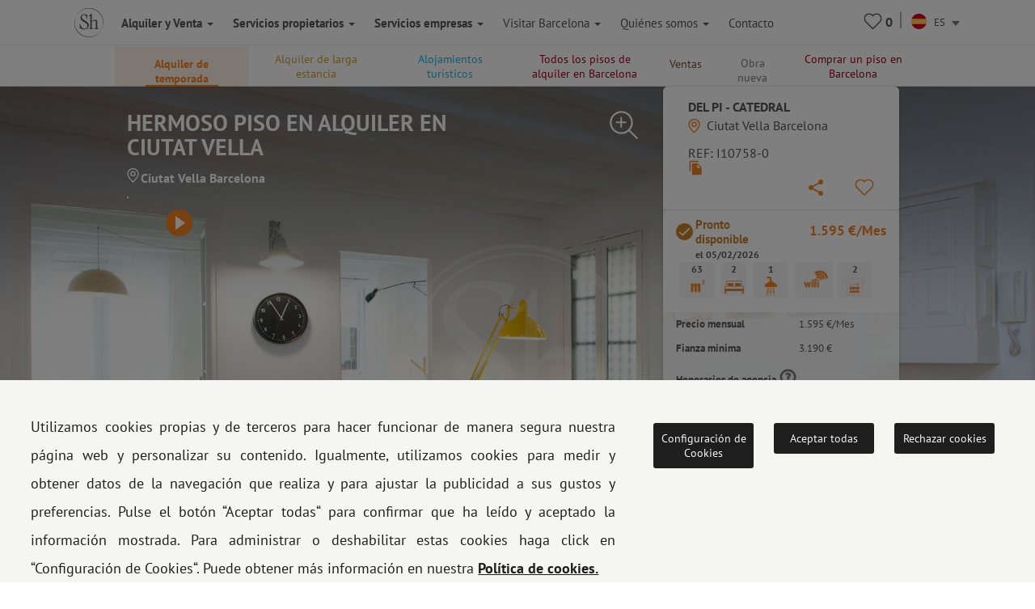

--- FILE ---
content_type: text/html; charset=UTF-8
request_url: https://www.shbarcelona.es/m/piso-alquiler-balcones-gotico-10758
body_size: 63700
content:

    <!DOCTYPE html>
    <html lang="es">

    <head>

        <!-- Ikea Verification -->
        <!-- TradeDoubler site verification 3264232 -->
        <!-- ----------- -->

        <link rel="stylesheet" type="text/css" href="/bootstrap/css/bootstrap.min.css">
        <link rel="stylesheet" type="text/css" href="/css/newcss/layout.css">

        
        
        <!-- Facebook Pixel Code -->
        <script>
            document.addEventListener('gdprCookiesEnabled', function (e) {
                if (e.detail.publicidad == 1) {
                    !function (f, b, e, v, n, t, s) {
                        if (f.fbq) return;
                        n = f.fbq = function () {
                            n.callMethod ?
                                n.callMethod.apply(n, arguments) : n.queue.push(arguments)
                        };
                        if (!f._fbq) f._fbq = n;
                        n.push = n;
                        n.loaded = !0;
                        n.version = '2.0';
                        n.queue = [];
                        t = b.createElement(e);
                        t.async = !0;
                        t.src = v;
                        s = b.getElementsByTagName(e)[0];
                        s.parentNode.insertBefore(t, s)
                    }(window, document, 'script',
                        'https://connect.facebook.net/en_US/fbevents.js');
                    fbq('init', '1213193738705855');
                    fbq('track', 'PageView');
                }
                //e.detail.tecnicas e.detail.publicidad, e.detail.analiticas);
            });
        </script>

        <noscript><img height="1" width="1" style="display:none"
                       src="https://www.facebook.com/tr?id=1213193738705855&ev=PageView&noscript=1"/></noscript>
        <!-- End Facebook Pixel Code -->

        <meta charset="UTF-8">
        <meta name="viewport" content="width=device-width, initial-scale=1">
        <meta content="IE=edge" http-equiv="X-UA-Compatible">
                <meta property="og:title" content="ShBarcelona - Alquila exquisito piso en el casco antiguo"/>
        <meta property="og:type" content="website"/>
        <meta property="og:url"
              content="https://www.shbarcelona.es/m/piso-alquiler-balcones-gotico-10758"/>
        <meta property="og:locale" content="es_ES"/>
                    <meta property="og:image" content="https://gh.serveishabitatge.com/inmuebles/imagenes/10758/tn/dc5decf383e77492822d15d12cdfb36b.jpg"/>
            <meta property="og:image:secure_url" content="https://gh.serveishabitatge.com/inmuebles/imagenes/10758/tn/dc5decf383e77492822d15d12cdfb36b.jpg"/>
                <meta property="og:image:type" content="image/jpg"/>
        <meta property="fb:app_id" content="966242223397117"/>
        <!--<script id="CookieConsent" src="https://policy.app.cookieinformation.com/uc.js"
                data-culture="es" type="text/javascript"></script>-->
        
        <link rel="shortcut icon" href="/img/sh_logo_min.ico"/>
        <link rel="image_src" href="/img/logo_shb_menu.svg"/>
        <title>ShBarcelona - Alquila exquisito piso en el casco antiguo</title>

                    <link rel="canonical"
                  href="https://www.shbarcelona.es/m/piso-alquiler-balcones-gotico-10758"/>
                <link rel="alternate" hreflang="es"
              href="https://www.shbarcelona.es/m/piso-alquiler-balcones-gotico-10758"/>
        <link rel="alternate"  hreflang="fr"   href="https://www.shbarcelona.fr/m/appartement-ciutat-vella-gothique-pi-barcelone-10758" /><link rel="alternate"  hreflang="en"   href="https://www.shbarcelona.com/m/flat-rent-gothic-quarter-barcelona-10758" /><link rel="alternate"  hreflang="ca"   href="https://www.shbarcelona.cat/m/pis-ciutat-vella-del-pi-catedral-10758" /><link rel="alternate"  hreflang="it"   href="https://www.shbarcelona.it/m/appartamento-affitto-balcone-gotico-10758" /><link rel="alternate"  hreflang="nl"   href="https://www.shbarcelona.nl/m/appartement-ciutat-vella-del-pi-catedral-10758" /><link rel="alternate"  hreflang="de"   href="https://www.shbarcelona.de/m/wohnung-ciutat-vella-del-pi-catedral-10758" /><link rel="alternate"  hreflang="ru"   href="https://www.shbarcelona.ru/m/%D0%9A%D0%B2%D0%B0%D1%80%D1%82%D0%B8%D1%80%D0%B0-ciutat-vella-del-pi-catedral-10758" /><link rel="alternate"  hreflang="x-default"   href="https://www.shbarcelona.com.br/m/apartamento-aluguel-varanda-born-10758" />        <!--viee -->
        
        <script type="application/ld+json">{"@context":"https:\/\/schema.org\/","@type":"Product","name":"ShBarcelona - Alquila exquisito piso en el casco antiguo","image":"https:\/\/gh.serveishabitatge.com\/inmuebles\/imagenes\/10758\/tn\/dc5decf383e77492822d15d12cdfb36b.jpg","description":"ShBarcelona os quiere ense\u00f1ar este piso amueblado, en alquiler en el barrio G\u00f3tico de Barcelona, con dos habitaciones dobles, cocina, ba\u00f1o, sal\u00f3n y comedor.","brand":"ShBarcelona","offers":{"@type":"AggregateOffer","url":"https:\/\/www.shbarcelona.es\/m\/piso-alquiler-balcones-gotico-10758","priceCurrency":"1595","lowPrice":"1595","highPrice":"1595","offerCount":"1595"},"aggregateRating":{"@type":"AggregateRating","ratingValue":4,"ratingCount":"2"}}</script><script type="application/ld+json">[{"@context":"https:\/\/schema.org\/","@type":"VideoObject","name":"ShBarcelona - Alquila exquisito piso en el casco antiguo","embedUrl":"http:\/\/www.youtube.com\/embed\/Z3mH2NgRGhE","description":"ShBarcelona os quiere ense\u00f1ar este piso amueblado, en alquiler en el barrio G\u00f3tico de Barcelona, con dos habitaciones dobles, cocina, ba\u00f1o, sal\u00f3n y comedor.","uploadDate":"2022-03-02 15:38:34","thumbnailUrl":"https:\/\/gh.serveishabitatge.com\/inmuebles\/imagenes\/10758\/tn\/dc5decf383e77492822d15d12cdfb36b.jpg"},{"@context":"https:\/\/schema.org\/","@type":"VideoObject","name":"ShBarcelona - Alquila exquisito piso en el casco antiguo","embedUrl":"https:\/\/gh.serveishabitatge.com\/inmuebles\/videos\/10758\/video.mp4","description":"ShBarcelona os quiere ense\u00f1ar este piso amueblado, en alquiler en el barrio G\u00f3tico de Barcelona, con dos habitaciones dobles, cocina, ba\u00f1o, sal\u00f3n y comedor.","uploadDate":"2022-03-02 15:38:34","thumbnailUrl":"https:\/\/gh.serveishabitatge.com\/inmuebles\/imagenes\/10758\/tn\/dc5decf383e77492822d15d12cdfb36b.jpg"}]</script>
        
        <script>
            var decimal_char = ',';
            var mil_char = '.';
            var lang_code = 'es';
            var lang_id = '1';
            var rgpd_1 = '[base64]';
            var rgpd_2 = '[base64]';
            var rgpd_3 = '[base64]';
        </script>
        <meta name="description" content="ShBarcelona os quiere enseñar este piso amueblado, en alquiler en el barrio Gótico de Barcelona, con dos habitaciones dobles, cocina, baño, salón y comedor.">
<meta property="og:description" content="ShBarcelona os quiere enseñar este piso amueblado, en alquiler en el barrio Gótico de Barcelona, con dos habitaciones dobles, cocina, baño, salón y comedor.">
<link href="/css/lightgallery.css" rel="stylesheet">    </head>

    <body>
    <!-- Google Tag Manager NEW GOOGLE TAG MANAGER -->
    <script>(function (w, d, s, l, i) {
            w[l] = w[l] || [];
            w[l].push({
                'gtm.start':
                    new Date().getTime(), event: 'gtm.js'
            });
            var f = d.getElementsByTagName(s)[0],
                j = d.createElement(s), dl = l != 'dataLayer' ? '&l=' + l : '';
            j.async = true;
            j.src =
                'https://www.googletagmanager.com/gtm.js?id=' + i + dl;
            f.parentNode.insertBefore(j, f);
        })(window, document, 'script', 'dataLayer', 'GTM-MPKK2N2');</script>
    <!-- End Google Tag Manager -->


    
    <!-- MOBILE MENU -->
    <div class="menu_mobile">
        <div class="menu-item-logo">
            <a href="/"><img src="/img/logo_shb_menu.svg" alt="Logo ShBarcelona"></a>
        </div>
        <div class="menu-item-s1" onclick="showMobileSubMenu('mobile-alquiler-ventas', $(this));">
            <strong>Alquiler y Venta</strong>
            <div class="submenu-mobile hidden" id="mobile-alquiler-ventas">
                <a href="/alquiler-pisos-meses">
                    <div class="submenu-item temporada-text-color">Alquiler de temporada</div>
                </a>
                <a href="/alquiler-larga-temporada">
                    <div class="submenu-item largaestancia-text-color">Alquiler de larga estancia</div>
                </a>
                <a href="/alojamientos-turisticos">
                    <div class="submenu-item turismo-text-color">Alojamientos turísticos</div>
                </a>
                <a href="/barcelona-alquiler">
                    <div class="submenu-item sh-text-color">Todos los pisos de alquiler en Barcelona</div>
                </a>
                <a href="/venta-pisos">
                    <div class="submenu-item ventas-text-color">Ventas</div>
                </a>
            </div>
        </div>

        <div class="menu-item-s1" onclick="showMobileSubMenu('propietarios', $(this));">
            <strong>Servicios propietarios</strong>
            <div class="submenu-mobile hidden" id="propietarios">
                <a href="/servicios-propietarios/alquiler-temporada">
                    <div class="submenu-item temporada-text-color">Alquiler de temporada</div>
                </a>
                <a href="/servicios-propietarios/alquiler-larga-estancia">
                    <div class="submenu-item largaestancia-text-color">Alquiler de larga estancia</div>
                </a>
                <a href="/servicios-propietarios/alojamientos-turisticos">
                    <div class="submenu-item turismo-text-color">Alojamientos turísticos</div>
                </a>
                <a href="/servicios-propietarios/compra-venta">
                    <div class="submenu-item ventas-text-color">Ventas</div>
                </a>
                <a href="/servicios-propietarios/taller-arquitectura">
                    <div class="submenu-item obras-text-color">Obras e Interiorismo</div>
                </a>
                <a href="/servicios-propietarios/seguros">
                    <div class="submenu-item seguros-text-color">Servicios generales</div>
                </a>
            </div>
        </div>

        <div class="menu-item-s1" onclick="showMobileSubMenu('empresas', $(this));">
            <strong>Servicios empresas</strong>
            <div class="submenu-mobile hidden" id="empresas">
                <a href="/servicios-para-empresas">
                    <div class="submenu-item cuenta-text-color">Servicios empresas</div>
                </a>
                <a href="/alquiler-pisos-meses-empresas">
                    <div class="submenu-item temporada-text-color">Alquiler de temporada</div>
                </a>
                <a href="/alquiler-larga-temporada-empresas">
                    <div class="submenu-item largaestancia-text-color">Alquiler de larga estancia</div>
                </a>
                <a href="/alojamientos-turisticos-empresas">
                    <div class="submenu-item turismo-text-color">Alojamientos turísticos</div>
                </a>
                <a href="javascript:$('#menuLogEnterprise').submit();">
                    <div class="submenu-item cuenta-text-color ">Su cuenta</div>
                </a>
                <form name="menuLogEnterprise" method="POST" id="menuLogEnterprise"
                      action="/servicios-para-empresas"><input type="hidden" value='1'
                                                                             name="logEnterprise"/></form>
            </div>
        </div>

        <div class="menu-item-s1" onclick="showMobileSubMenu('mobile-linvingcost', $(this));">
            <strong>Visitar Barcelona</strong>
            <div class="submenu-mobile hidden" id="mobile-linvingcost">
                <a href="/blog/es/">
                    <div class="submenu-item sh-text-color"><a href="https://www.shbarcelona.es/blog/es/" target="_blank">Visitar Barcelona</a></div>
                </a>
                                    <a href="/coste-de-vida-en-Barcelona">
                        <div class="submenu-item sh-text-color">Coste de vida en barcelona</div>
                    </a>
                            </div>
        </div>
        <div class="menu-item-s1" onclick="showMobileSubMenu('mobile-sobre_sh', $(this));">
            <strong>Quiénes somos</strong>
            <div class="submenu-mobile hidden" id="mobile-sobre_sh">
                <a href="/agencia-inmobiliaria">
                    <div class="submenu-item sh-text-color">Nuestras oficinas</div>
                </a>
                <a href="/colaboradores">
                    <div class="submenu-item sh-text-color">Nuestros clientes</div>
                </a>
                <a href="/opiniones-clientes">
                    <div class="submenu-item sh-text-color">Testimonios de clientes</div>
                </a>
                <a href="/ofertas-de-trabajo">
                    <div class="submenu-item sh-text-color">Trabajo</div>
                </a>
                <a href="/descubrir-barcelona">
                    <div class="submenu-item sh-text-color">Blog</div>
                </a>
            </div>
        </div>

        <a href="/agencias-barcelona">
            <div class="menu-item-s3">Contacto</div>
        </a>
        <a href="tel://+34934521347">
            <div class="menu-item-s3">Tel.: +34 934 521 347</div>
        </a>
        <a href="/faqs">
            <div class="menu-item-s3">Preguntas frecuentes</div>
        </a>
        <a href="/condiciones-de-uso" target="_blank">
            <div class="menu-item-s3">Condiciones de uso</div>
        </a>
        <a href="/politica-de-cookies" target="_blank">
            <div class="menu-item-s3">Política de cookies</div>
        </a>
    </div>

    <div class="page_container ">
        <div class="overlapblackbg" onclick="closeMobileMenu();"></div>

        <!-- PC MENU -->
        <div class="header">
            <!--<img src="/img/close_pupup_white.svg" alt="Cerrar" class="close-mobile-menu hidden" id="_image10">-->

            <!-- LANDINGS -->
                            <nav id="alquiler-ventas"
                     class="navbar navbar-sh navbar-fixed-top navbar-fixed-submenu ">
                    <div class="container">
                        <div class="row">

                            <!-- ALQUILER TEMPORADA -->
                            <a href="/alquiler-pisos-meses">
                                <div class="col-xs-2  submenu-top-item silo-link temporada-text-color "
                                     style="padding-top:12.5px!important;">Alquiler de temporada</div>
                            </a>

                            <!-- ALQUILER DE LARGA ESTANCIA -->
                            <a href="/alquiler-larga-temporada">
                                <div class="col-xs-2  submenu-top-item silo-link largaestancia-text-color ">Alquiler de larga estancia</div>
                            </a>

                            <!-- ALOJAMIENTOS TURISTICOS -->
                            <a href="/alojamientos-turisticos">
                                <div class="col-xs-2  submenu-top-item silo-link turismo-text-color ">Alojamientos turísticos</div>
                            </a>

                            <!-- SILO -->
                            <a href="/barcelona-alquiler">
                                <div style='font-size: 14px;'
                                     class="col-xs-2 silo-link submenu-top-item silo-link sh-text-color ">Todos los pisos de alquiler en Barcelona</div>
                            </a>

                            <!-- VENTA -->
                            <a href="/venta-pisos">
                                <div class="col-xs-1  submenu-top-item ventas-text-color ">Ventas</div>
                            </a>

                            <!-- OBRA NUEVA -->
                            <a href="https://www.grupalminut.cat/">
                                <div class="col-xs-1  submenu-top-item obranueva-text-color "> Obra nueva</div>
                            </a>

                            <!-- SILOVENTA -->
                            <a href="/comprar-piso-barcelona">
                                <div class="col-xs-2  submenu-top-item silo-link sh-text-color ">Comprar un piso en Barcelona</div>
                            </a>
                        </div>
                    </div>
                </nav> 
            <!-- EMPRESA -->
            <nav id="empresas-cuenta"
                 class="navbar navbar-sh navbar-fixed-top navbar-fixed-submenu hidden">
                <div class="container">
                    <div class="row">
                        <a href="/alquiler-pisos-meses-empresas">
                            <div class="col-xs-3 submenu-top-item temporada-text-color ">Alquiler de temporada</div>
                        </a>
                        <a href="/alquiler-larga-temporada-empresas">
                            <div class="col-xs-3 submenu-top-item largaestancia-text-color ">Alquiler de larga estancia</div>
                        </a>
                        <a href="/alojamientos-turisticos-empresas">
                            <div class="col-xs-3 submenu-top-item turismo-text-color ">Alojamientos turísticos</div>
                        </a>
                        <a onclick="openLogin();">
                            <input type="hidden" id="cuenta_url" value="/cuenta-empresa"/>
                            <div class="col-xs-3 submenu-top-item cuenta-text-color ">
                                <img src="/img/icn_account_02.svg"
                                     id="head_avatar" alt="cuenta"
                                     class=" head_avatar hidden icon_header">Su cuenta                                <div class="head_user">
                                    <span id="name_user"></span>
                                    <hr>
                                    <a href="/cuenta-empresa">Su cuenta</a>
                                    <hr>
                                    <span id="destroy_user"
                                          onclick="javascript:destroy_user();">Cerrar sesión</span>
                                </div>
                            </div>
                        </a>
                    </div>
                </div>
            </nav>

            <!-- LIVING COST-->
            <nav id="living-cost"
                 class="navbar navbar-sh navbar-fixed-top navbar-fixed-submenu hidden">
                <div class="container">
                    <div class="row">
                        <a href="/blog/es/">
                            <div class="col-xs-3 submenu-top-item"><a href="https://www.shbarcelona.es/blog/es/" target="_blank">Visitar Barcelona</a></div>
                        </a>
                                                    <a href="/coste-de-vida-en-Barcelona" id="link_menu_living_cost">
                                <div class="col-xs-3 submenu-top-item ">Coste de vida en Barcelona</div>
                            </a>
                                            </div>
                </div>
            </nav>

            <!-- LANDINGS -->
            <nav id="favoritos"
                 class="navbar navbar-sh navbar-fixed-top navbar-fixed-submenu hidden">
                <div class="container">
                    <div class="row">
                                                    <div class="col-xs-3 submenu-top-item temporada-text-color ">Alquiler de temporada                                <br>(<span class="number2">0</span>)
                            </div>
                                                                                <div class="col-xs-3 submenu-top-item largaestancia-text-color ">Alquiler de larga estancia                                <br>(<span class="number3">0</span>)
                            </div>
                                                                                <div class="col-xs-3 submenu-top-item turismo-text-color ">Alojamientos turísticos                                <br>(<span class="number1">0</span>)
                            </div>
                                                                                <div class="col-xs-3 submenu-top-item ventas-text-color ">Ventas                                <br>(<span class="number4">0</span>)
                            </div>
                                                </div>
                </div>
            </nav>

            <!-- ABOUT US -->
            <nav id="aboutus"
                 class="navbar navbar-sh navbar-fixed-top navbar-fixed-submenu hidden">
                <div class="container">
                    <div class="row">
                        <a href="/agencia-inmobiliaria">
                            <div class="col-xs-2 submenu-top-item sh-text-color ">Nuestras oficinas</div>
                        </a>
                        <a href="/colaboradores">
                            <div class="col-xs-2 submenu-top-item sh-text-color ">Nuestros clientes</div>
                        </a>
                        <a href="/opiniones-clientes">
                            <div class="col-xs-2 submenu-top-item sh-text-color ">Testimonios de clientes</div>
                        </a>
                        <a href="/ofertas-de-trabajo">
                            <div class="col-xs-2 submenu-top-item sh-text-color ">Trabajo</div>
                        </a>
                        <a href="/descubrir-barcelona">
                            <div class="col-xs-2 submenu-top-item sh-text-color ">Blog</div>
                        </a>
                        <div class="col-xs-2 submenu-top-item sh-text-color cursorpointer"
                             onclick="showSubMenu('alquiler-ventas-servicios', $(this));">Nuestros servicios</div>
                    </div>
                </div>
            </nav>

            <!-- SERVICIOS INQUILINOS -->
            <nav id="alquiler-ventas-servicios"
                 class="navbar navbar-sh navbar-fixed-top navbar-fixed-submenu2 hidden">
                <div class="container">
                    <div class="row">
                        <a href="/apartamentos-temporadas">
                            <div class="col-xs-2 submenu-top-item temporada-text-color ">Alquiler de temporada</div>
                        </a>
                        <a href="/apartamentos-largas-estancias">
                            <div class="col-xs-2 submenu-top-item  largaestancia-text-color ">Alquiler de larga estancia</div>
                        </a>
                        <a href="/apartamentos-turistico">
                            <div class="col-xs-2 submenu-top-item  turismo-text-color ">Alojamientos turísticos</div>
                        </a>
                        <a href="/apartamentos-venta-apartamentos">
                            <div class="col-xs-2 submenu-top-item ventas-text-color ">Ventas</div>
                        </a>
                        <a href="/interiorismo">
                            <div class="obras-text-color col-xs-2 submenu-top-item ">
                                Obras e interiorismo                            </div>
                        </a>
                        <a href="/servicios-inmobiliarios-coberturas">
                            <div class="seguros-text-color col-xs-2 submenu-top-item ">
                                Seguros                            </div>
                        </a>
                    </div>
                </div>
            </nav>

            <!-- PROPIETARIOS -->
            <nav id="propietarios2"
                 class="navbar navbar-sh navbar-fixed-top navbar-fixed-submenu hidden">
                <div class="container">
                    <a href="/servicios-propietarios/alquiler-temporada">
                        <div class="temporada-text-color col-xs-2 submenu-top-item ">
                            Alquiler de temporada                        </div>
                    </a>
                    <a href="/servicios-propietarios/alquiler-larga-estancia">
                        <div class="largaestancia-text-color col-xs-2 submenu-top-item ">
                            Alquiler de larga estancia                        </div>
                    </a>
                    <a href="/servicios-propietarios/alojamientos-turisticos">
                        <div class="turismo-text-color col-xs-2 submenu-top-item ">
                            Alojamientos turísticos                        </div>
                    </a>
                    <a href="/servicios-propietarios/compra-venta">
                        <div class="ventas-text-color col-xs-2 submenu-top-item ">
                            Ventas                        </div>
                    </a>
                    <a href="/servicios-propietarios/taller-arquitectura">
                        <div class="obras-text-color col-xs-2 submenu-top-item ">
                            Obras e interiorismo                        </div>
                    </a>
                    <a href="/servicios-propietarios/seguros">
                        <div class="seguros-text-color col-xs-2 submenu-top-item ">
                            Servicios generales                        </div>
                    </a>
                </div>
            </nav>

            <!-- NAVBAR -->
            <nav class="navbar navbar-sh navbar-fixed-top main-navbar">
                <div class="container">
                    <div class="navbar-header pull-left">
                        <div class="navbar-toggle pull-left">
                            <img src="/img/icono_menu_mobile.svg" class="menu-mobile-button pull-left" alt="icono menú"
                                 onclick="showMobileMenu();">
                        </div>
                        <a href="/" class=" pull-right">
                            <div class="pull-left"><img id="logo-header-sh" src="/img/logo_shb_menu.svg"
                                                        alt="Logo ShBarcelona" class="logosh-header"></div>
                        </a>

                    </div>
                    <div class="pull-right contenedor-iconos">
                        <div class="favoritos icon_header rela" id="favoritos_info">
                            <a href="/favoritos" target="_blank">
                                <div class="number_favoritos">0</div>
                            </a>
                            <div class=" corsup absol" id="favoritos_info22">&nbsp;</div>
                        </div>
                        <img src="/img/separator.svg" alt="separador"
                             class="header_separator">
                        <div class="header_languages">
                            <form id="language_selection" name="language_selection" method="post"
                                  enctype="multipart/form-data">
                                                                                                <select id="language_selector" name="language" class="language_selector"
                                        onchange="javascript: this.form.submit();">
                                                                            <option value="ca"
                                                data-imgsrc="/img/flags/circle/catalonia.svg" >
                                            CA
                                        </option>
                                                                        <option value="es"
                                            data-imgsrc="/img/flags/circle/spain.svg"  selected="selected" >
                                        ES
                                    </option>

                                    <option value="en"
                                            data-imgsrc="/img/flags/circle/united-kingdom.svg" >
                                        EN
                                    </option>
                                    <option value="fr"
                                            data-imgsrc="/img/flags/circle/france.svg" >
                                        FR
                                    </option>
                                                                            <option value="it"
                                                data-imgsrc="/img/flags/circle/italy.svg" >
                                            IT
                                        </option>
                                        <option value="de"
                                                data-imgsrc="/img/flags/circle/germany.svg" >
                                            DE
                                        </option>
                                                                                    <option value="pt"
                                                    data-imgsrc="/img/flags/circle/brazil.svg" >
                                                BR
                                            </option>
                                                                                <option value="nl"
                                                data-imgsrc="/img/flags/circle/netherlands.svg" >
                                            NL
                                        </option>
                                                                                    <option value="ru"
                                                    data-imgsrc="/img/flags/circle/russia.svg" >
                                                RU
                                            </option>
                                                                                                            </select>
                                <dl id="target" class="dropdown_language"></dl>

                            </form>
                        </div>
                    </div>
                    <div class="navbar-collapse collapse pull-left navbar-ul">
                        <ul class="nav navbar-nav navbar-left">
                            <li>
                                <a class="showsubmenu selected"
                                   onclick="javascript: showSubMenu('alquiler-ventas', $(this));"><strong>Alquiler y Venta                                        <i class="caret"></i></strong></a></li>
                            <li><a href="/servicios-propietarios"
                                   class=""><strong>Servicios propietarios                                        <i class="caret"></i></strong></a></li>
                                                            <li><a href="/servicios-para-empresas"
                                       class=""><strong>Servicios empresas                                            <i class="caret"></i></strong></a></li>
                                                        <li class="header-blog-link"><a
                                        class="showsubmenu "
                                        onclick="javascript: showSubMenu('living-cost', $(this));">Visitar Barcelona                                    <i class="caret"></i></a></li>
                            <li class="header-aboutus-link"><a
                                        class="showsubmenu "
                                        onclick="javascript: showSubMenu('aboutus', $(this));">Quiénes somos                                    <i class="caret"></i></a></li>
                            <li>
                                <a class=""
                                   href="/agencias-barcelona">Contacto </a></li>
                        </ul>
                    </div>
                </div>
            </nav>

            <!--PREFOOTER-->
            <div class="content"><link href="https://fonts.googleapis.com/icon?family=Material+Icons" rel="stylesheet">
<ol class="breadcrumb breadcrumb landing_breadcrumb_property visible-xs" itemscope itemtype="http://schema.org/BreadcrumbList"><li itemprop="itemListElement" itemscope itemtype="http://schema.org/ListItem">
                <a class="" itemprop="item" href="https://www.shbarcelona.es/">
                <span itemprop="name">Home</span></a>
                <meta itemprop="position" content="1" /> </li><li itemprop="itemListElement" itemscope itemtype="http://schema.org/ListItem">
                <a class="" itemprop="item" href="https://www.shbarcelona.es/alquiler-pisos-meses">
                <span itemprop="name">Temporada</span></a>
                <meta itemprop="position" content="2" /> </li><li itemprop="itemListElement" itemscope itemtype="http://schema.org/ListItem">
                <a class="no-pointer-events" itemprop="item" href="https://www.shbarcelona.es/m/piso-alquiler-balcones-gotico-10758">
                <span itemprop="name">Del Pi - Catedral</span></a>
                <meta itemprop="position" content="3" /> </li></ol>
<!--contenidor general-->
<div id="categ_2" class="pascat">

    <div class="detail-property"  itemscope itemtype="http://schema.org/Apartment">
        <div class="hidden">
            <div id="im0" data-src="https://gh.serveishabitatge.com/inmuebles/imagenes/10758/dc5decf383e77492822d15d12cdfb36b.jpg" data-thumb="https://gh.serveishabitatge.com/inmuebles/imagenes/10758/tn/dc5decf383e77492822d15d12cdfb36b.jpg" ></div><div id="im1" data-src="https://gh.serveishabitatge.com/inmuebles/imagenes/10758/e414a4444e1ec30bcf6716e688bbbb70.jpg" data-thumb="https://gh.serveishabitatge.com/inmuebles/imagenes/10758/tn/e414a4444e1ec30bcf6716e688bbbb70.jpg" ></div><div id="im2" data-src="https://gh.serveishabitatge.com/inmuebles/imagenes/10758/6da7d859c4d863abbe94985f920e5afb.jpg" data-thumb="https://gh.serveishabitatge.com/inmuebles/imagenes/10758/tn/6da7d859c4d863abbe94985f920e5afb.jpg" ></div><div id="im3" data-src="https://gh.serveishabitatge.com/inmuebles/imagenes/10758/d60a10639cdec59f8074d4bf83e703f2.jpg" data-thumb="https://gh.serveishabitatge.com/inmuebles/imagenes/10758/tn/d60a10639cdec59f8074d4bf83e703f2.jpg" ></div><div id="im4" data-src="https://gh.serveishabitatge.com/inmuebles/imagenes/10758/8aef99f559b2fe74f18bbc2d107230b1.jpg" data-thumb="https://gh.serveishabitatge.com/inmuebles/imagenes/10758/tn/8aef99f559b2fe74f18bbc2d107230b1.jpg" ></div><div id="im5" data-src="https://gh.serveishabitatge.com/inmuebles/imagenes/10758/b34804211f8c66823e6d28dee6f68bc7.jpg" data-thumb="https://gh.serveishabitatge.com/inmuebles/imagenes/10758/tn/b34804211f8c66823e6d28dee6f68bc7.jpg" ></div><div id="im6" data-src="https://gh.serveishabitatge.com/inmuebles/imagenes/10758/a54cfc462b2b410ffb9d3b1fa2fa82c0.jpg" data-thumb="https://gh.serveishabitatge.com/inmuebles/imagenes/10758/tn/a54cfc462b2b410ffb9d3b1fa2fa82c0.jpg" ></div><div id="im7" data-src="https://gh.serveishabitatge.com/inmuebles/imagenes/10758/fcc499cd8ccc901031de215c0d04eebd.jpg" data-thumb="https://gh.serveishabitatge.com/inmuebles/imagenes/10758/tn/fcc499cd8ccc901031de215c0d04eebd.jpg" ></div><div id="im8" data-src="https://gh.serveishabitatge.com/inmuebles/imagenes/10758/b9b98566623559a777b670d5a8bfa7bd.jpg" data-thumb="https://gh.serveishabitatge.com/inmuebles/imagenes/10758/tn/b9b98566623559a777b670d5a8bfa7bd.jpg" ></div><div id="im9" data-src="https://gh.serveishabitatge.com/inmuebles/imagenes/10758/717c60f2bc4cb5143902ee80786333b2.jpg" data-thumb="https://gh.serveishabitatge.com/inmuebles/imagenes/10758/tn/717c60f2bc4cb5143902ee80786333b2.jpg" ></div><div id="im10" data-src="https://gh.serveishabitatge.com/inmuebles/imagenes/10758/31f387145016ecb238d11f7a3cbda7a9.jpg" data-thumb="https://gh.serveishabitatge.com/inmuebles/imagenes/10758/tn/31f387145016ecb238d11f7a3cbda7a9.jpg" ></div><div id="im11" data-src="https://gh.serveishabitatge.com/inmuebles/imagenes/10758/75a88102f929dd67cae8b381f932c57a.jpg" data-thumb="https://gh.serveishabitatge.com/inmuebles/imagenes/10758/tn/75a88102f929dd67cae8b381f932c57a.jpg" ></div><div id="im12" data-src="https://gh.serveishabitatge.com/inmuebles/imagenes/10758/f959c1cd6ee209475516ad4a3536a73c.jpg" data-thumb="https://gh.serveishabitatge.com/inmuebles/imagenes/10758/tn/f959c1cd6ee209475516ad4a3536a73c.jpg" ></div><div id="im13" data-src="https://gh.serveishabitatge.com/inmuebles/imagenes/10758/9f971e2fa2dd18853ab95b64c82a3bc3.jpg" data-thumb="https://gh.serveishabitatge.com/inmuebles/imagenes/10758/tn/9f971e2fa2dd18853ab95b64c82a3bc3.jpg" ></div><div id="im14" data-src="https://gh.serveishabitatge.com/inmuebles/imagenes/10758/32d82f3338dcddf3d48392463b254008.jpg" data-thumb="https://gh.serveishabitatge.com/inmuebles/imagenes/10758/tn/32d82f3338dcddf3d48392463b254008.jpg" ></div><div id="im15" data-src="https://gh.serveishabitatge.com/inmuebles/imagenes/10758/a98c4085ec0503363089d303598dd7b2.jpg" data-thumb="https://gh.serveishabitatge.com/inmuebles/imagenes/10758/tn/a98c4085ec0503363089d303598dd7b2.jpg" ></div><div id="im16" data-src="https://gh.serveishabitatge.com/inmuebles/imagenes/10758/38bcbff52780925792cabd66ab87ddcd.jpg" data-thumb="https://gh.serveishabitatge.com/inmuebles/imagenes/10758/tn/38bcbff52780925792cabd66ab87ddcd.jpg" ></div><div id="im17" data-src="https://gh.serveishabitatge.com/inmuebles/imagenes/10758/9c8115c3ab0abc765e7cb4f2b225259c.jpg" data-thumb="https://gh.serveishabitatge.com/inmuebles/imagenes/10758/tn/9c8115c3ab0abc765e7cb4f2b225259c.jpg" ></div><div id="im18" data-src="https://gh.serveishabitatge.com/inmuebles/imagenes/10758/6d2ce16f527a246fb0d885648d74df8b.jpg" data-thumb="https://gh.serveishabitatge.com/inmuebles/imagenes/10758/tn/6d2ce16f527a246fb0d885648d74df8b.jpg" ></div><div id="im19" data-src="https://gh.serveishabitatge.com/inmuebles/imagenes/10758/42ece3f8abc4af495aebf632e57e9aac.jpg" data-thumb="https://gh.serveishabitatge.com/inmuebles/imagenes/10758/tn/42ece3f8abc4af495aebf632e57e9aac.jpg" ></div><div id="im20" data-src="https://gh.serveishabitatge.com/inmuebles/imagenes/10758/08ac93b2cd635326d6aba2a4f1a68791.jpg" data-thumb="https://gh.serveishabitatge.com/inmuebles/imagenes/10758/tn/08ac93b2cd635326d6aba2a4f1a68791.jpg" ></div><div id="im21" data-src="https://gh.serveishabitatge.com/inmuebles/imagenes/10758/28fc28bccc740cb398ec8b2975679a2f.jpg" data-thumb="https://gh.serveishabitatge.com/inmuebles/imagenes/10758/tn/28fc28bccc740cb398ec8b2975679a2f.jpg" ></div>        </div>
        <div class="test_swipe">
            <div class="visible-xs img-wrapper rela">
                <div class="cover-img-xs foto-event" style="background-image: url(/img/backgrounds/over-background.png)"></div>
                <input type="hidden" class="img-xs-id" value="0"/>
                <img alt="Hermoso piso en alquiler en Ciutat Vella" class="lazyload" data-src="https://gh.serveishabitatge.com/inmuebles/imagenes/10758/dc5decf383e77492822d15d12cdfb36b.jpg"/>

                                    <div class="video_xs">
                        <a href="https://www.youtube.com/embed/Z3mH2NgRGhE" target="_blank"><span class="glyphicon glyphicon-play-circle"></span></a>
                    </div>
                
                <div class="img_current_total">
                    <span class="glyphicon glyphicon-camera">&nbsp;</span><span id="number_curr_img">1</span>/<span id="number_total_image">22</span>
                </div>

                                    <div class="visible-xs property-availability-xs not-available">
                        <input type="hidden" value="0" name="temporada_uso_vivienda" id="temporada_uso_vivienda"/> <input type="hidden" value="2026-02-05" name="data_lliure" id="data_lliure"/> <div class="not-available-text">Pronto disponible<br> <span class="date">el 05/02/2026</span></div>                    </div>
                
            </div>
        </div>
        
        <div class="cover-img foto-event" style="background-image: url(/img/backgrounds/over-background.png), url('https://gh.serveishabitatge.com/inmuebles/imagenes/10758/dc5decf383e77492822d15d12cdfb36b.jpg');">
            <div class="container rela topthumb">
                <!-- SLIDER IMATGES PETITES-->
                <div class="absol thum_cont hidden-xs thumbnail-container">
                    <div class="arrow-left" onclick="javascript: carrouselMoveLeft('topthumb');"></div>
                    <div class="thumbnail-carrousel-container">
                        <input type="hidden" class="thumbnail-id" value="0"/>
                        <input type="hidden" class="current-id" value="00"/>
                        <input type="hidden" class="thumbnail-max-id" value="110"/>
                        <div class="thumbnails-carrousel thumbnails-carrousel-animation">
                            <div id="img00" class="thumbnail-image" onclick="javascript: changeBackImage('00');"><img itemprop="image" alt="Hermoso piso en alquiler en Ciutat Vella" class="lazyload" data-src="https://gh.serveishabitatge.com/inmuebles/imagenes/10758/tn/dc5decf383e77492822d15d12cdfb36b.jpg" data-srcbig="https://gh.serveishabitatge.com/inmuebles/imagenes/10758/dc5decf383e77492822d15d12cdfb36b.jpg"/></div><div id="img01" class="thumbnail-image" onclick="javascript: changeBackImage('01');"><img itemprop="image" alt="Hermoso piso en alquiler en Ciutat Vella" class="lazyload" data-src="https://gh.serveishabitatge.com/inmuebles/imagenes/10758/tn/e414a4444e1ec30bcf6716e688bbbb70.jpg" data-srcbig="https://gh.serveishabitatge.com/inmuebles/imagenes/10758/e414a4444e1ec30bcf6716e688bbbb70.jpg"/></div><div id="img02" class="thumbnail-image" onclick="javascript: changeBackImage('02');"><img itemprop="image" alt="Hermoso piso en alquiler en Ciutat Vella" class="lazyload" data-src="https://gh.serveishabitatge.com/inmuebles/imagenes/10758/tn/6da7d859c4d863abbe94985f920e5afb.jpg" data-srcbig="https://gh.serveishabitatge.com/inmuebles/imagenes/10758/6da7d859c4d863abbe94985f920e5afb.jpg"/></div><div id="img03" class="thumbnail-image" onclick="javascript: changeBackImage('03');"><img itemprop="image" alt="Hermoso piso en alquiler en Ciutat Vella" class="lazyload" data-src="https://gh.serveishabitatge.com/inmuebles/imagenes/10758/tn/d60a10639cdec59f8074d4bf83e703f2.jpg" data-srcbig="https://gh.serveishabitatge.com/inmuebles/imagenes/10758/d60a10639cdec59f8074d4bf83e703f2.jpg"/></div><div id="img04" class="thumbnail-image" onclick="javascript: changeBackImage('04');"><img itemprop="image" alt="Hermoso piso en alquiler en Ciutat Vella" class="lazyload" data-src="https://gh.serveishabitatge.com/inmuebles/imagenes/10758/tn/8aef99f559b2fe74f18bbc2d107230b1.jpg" data-srcbig="https://gh.serveishabitatge.com/inmuebles/imagenes/10758/8aef99f559b2fe74f18bbc2d107230b1.jpg"/></div><div id="img05" class="thumbnail-image" onclick="javascript: changeBackImage('05');"><img itemprop="image" alt="Hermoso piso en alquiler en Ciutat Vella" class="lazyload" data-src="https://gh.serveishabitatge.com/inmuebles/imagenes/10758/tn/b34804211f8c66823e6d28dee6f68bc7.jpg" data-srcbig="https://gh.serveishabitatge.com/inmuebles/imagenes/10758/b34804211f8c66823e6d28dee6f68bc7.jpg"/></div><div id="img06" class="thumbnail-image" onclick="javascript: changeBackImage('06');"><img itemprop="image" alt="Hermoso piso en alquiler en Ciutat Vella" class="lazyload" data-src="https://gh.serveishabitatge.com/inmuebles/imagenes/10758/tn/a54cfc462b2b410ffb9d3b1fa2fa82c0.jpg" data-srcbig="https://gh.serveishabitatge.com/inmuebles/imagenes/10758/a54cfc462b2b410ffb9d3b1fa2fa82c0.jpg"/></div><div id="img07" class="thumbnail-image" onclick="javascript: changeBackImage('07');"><img itemprop="image" alt="Hermoso piso en alquiler en Ciutat Vella" class="lazyload" data-src="https://gh.serveishabitatge.com/inmuebles/imagenes/10758/tn/fcc499cd8ccc901031de215c0d04eebd.jpg" data-srcbig="https://gh.serveishabitatge.com/inmuebles/imagenes/10758/fcc499cd8ccc901031de215c0d04eebd.jpg"/></div><div id="img08" class="thumbnail-image" onclick="javascript: changeBackImage('08');"><img itemprop="image" alt="Hermoso piso en alquiler en Ciutat Vella" class="lazyload" data-src="https://gh.serveishabitatge.com/inmuebles/imagenes/10758/tn/b9b98566623559a777b670d5a8bfa7bd.jpg" data-srcbig="https://gh.serveishabitatge.com/inmuebles/imagenes/10758/b9b98566623559a777b670d5a8bfa7bd.jpg"/></div><div id="img09" class="thumbnail-image" onclick="javascript: changeBackImage('09');"><img itemprop="image" alt="Hermoso piso en alquiler en Ciutat Vella" class="lazyload" data-src="https://gh.serveishabitatge.com/inmuebles/imagenes/10758/tn/717c60f2bc4cb5143902ee80786333b2.jpg" data-srcbig="https://gh.serveishabitatge.com/inmuebles/imagenes/10758/717c60f2bc4cb5143902ee80786333b2.jpg"/></div><div id="img010" class="thumbnail-image" onclick="javascript: changeBackImage('010');"><img itemprop="image" alt="Hermoso piso en alquiler en Ciutat Vella" class="lazyload" data-src="https://gh.serveishabitatge.com/inmuebles/imagenes/10758/tn/31f387145016ecb238d11f7a3cbda7a9.jpg" data-srcbig="https://gh.serveishabitatge.com/inmuebles/imagenes/10758/31f387145016ecb238d11f7a3cbda7a9.jpg"/></div><div id="img011" class="thumbnail-image" onclick="javascript: changeBackImage('011');"><img itemprop="image" alt="Hermoso piso en alquiler en Ciutat Vella" class="lazyload" data-src="https://gh.serveishabitatge.com/inmuebles/imagenes/10758/tn/75a88102f929dd67cae8b381f932c57a.jpg" data-srcbig="https://gh.serveishabitatge.com/inmuebles/imagenes/10758/75a88102f929dd67cae8b381f932c57a.jpg"/></div><div id="img012" class="thumbnail-image" onclick="javascript: changeBackImage('012');"><img itemprop="image" alt="Hermoso piso en alquiler en Ciutat Vella" class="lazyload" data-src="https://gh.serveishabitatge.com/inmuebles/imagenes/10758/tn/f959c1cd6ee209475516ad4a3536a73c.jpg" data-srcbig="https://gh.serveishabitatge.com/inmuebles/imagenes/10758/f959c1cd6ee209475516ad4a3536a73c.jpg"/></div><div id="img013" class="thumbnail-image" onclick="javascript: changeBackImage('013');"><img itemprop="image" alt="Hermoso piso en alquiler en Ciutat Vella" class="lazyload" data-src="https://gh.serveishabitatge.com/inmuebles/imagenes/10758/tn/9f971e2fa2dd18853ab95b64c82a3bc3.jpg" data-srcbig="https://gh.serveishabitatge.com/inmuebles/imagenes/10758/9f971e2fa2dd18853ab95b64c82a3bc3.jpg"/></div><div id="img014" class="thumbnail-image" onclick="javascript: changeBackImage('014');"><img itemprop="image" alt="Hermoso piso en alquiler en Ciutat Vella" class="lazyload" data-src="https://gh.serveishabitatge.com/inmuebles/imagenes/10758/tn/32d82f3338dcddf3d48392463b254008.jpg" data-srcbig="https://gh.serveishabitatge.com/inmuebles/imagenes/10758/32d82f3338dcddf3d48392463b254008.jpg"/></div><div id="img015" class="thumbnail-image" onclick="javascript: changeBackImage('015');"><img itemprop="image" alt="Hermoso piso en alquiler en Ciutat Vella" class="lazyload" data-src="https://gh.serveishabitatge.com/inmuebles/imagenes/10758/tn/a98c4085ec0503363089d303598dd7b2.jpg" data-srcbig="https://gh.serveishabitatge.com/inmuebles/imagenes/10758/a98c4085ec0503363089d303598dd7b2.jpg"/></div><div id="img016" class="thumbnail-image" onclick="javascript: changeBackImage('016');"><img itemprop="image" alt="Hermoso piso en alquiler en Ciutat Vella" class="lazyload" data-src="https://gh.serveishabitatge.com/inmuebles/imagenes/10758/tn/38bcbff52780925792cabd66ab87ddcd.jpg" data-srcbig="https://gh.serveishabitatge.com/inmuebles/imagenes/10758/38bcbff52780925792cabd66ab87ddcd.jpg"/></div><div id="img017" class="thumbnail-image" onclick="javascript: changeBackImage('017');"><img itemprop="image" alt="Hermoso piso en alquiler en Ciutat Vella" class="lazyload" data-src="https://gh.serveishabitatge.com/inmuebles/imagenes/10758/tn/9c8115c3ab0abc765e7cb4f2b225259c.jpg" data-srcbig="https://gh.serveishabitatge.com/inmuebles/imagenes/10758/9c8115c3ab0abc765e7cb4f2b225259c.jpg"/></div><div id="img018" class="thumbnail-image" onclick="javascript: changeBackImage('018');"><img itemprop="image" alt="Hermoso piso en alquiler en Ciutat Vella" class="lazyload" data-src="https://gh.serveishabitatge.com/inmuebles/imagenes/10758/tn/6d2ce16f527a246fb0d885648d74df8b.jpg" data-srcbig="https://gh.serveishabitatge.com/inmuebles/imagenes/10758/6d2ce16f527a246fb0d885648d74df8b.jpg"/></div><div id="img019" class="thumbnail-image" onclick="javascript: changeBackImage('019');"><img itemprop="image" alt="Hermoso piso en alquiler en Ciutat Vella" class="lazyload" data-src="https://gh.serveishabitatge.com/inmuebles/imagenes/10758/tn/42ece3f8abc4af495aebf632e57e9aac.jpg" data-srcbig="https://gh.serveishabitatge.com/inmuebles/imagenes/10758/42ece3f8abc4af495aebf632e57e9aac.jpg"/></div><div id="img020" class="thumbnail-image" onclick="javascript: changeBackImage('020');"><img itemprop="image" alt="Hermoso piso en alquiler en Ciutat Vella" class="lazyload" data-src="https://gh.serveishabitatge.com/inmuebles/imagenes/10758/tn/08ac93b2cd635326d6aba2a4f1a68791.jpg" data-srcbig="https://gh.serveishabitatge.com/inmuebles/imagenes/10758/08ac93b2cd635326d6aba2a4f1a68791.jpg"/></div><div id="img021" class="thumbnail-image" onclick="javascript: changeBackImage('021');"><img itemprop="image" alt="Hermoso piso en alquiler en Ciutat Vella" class="lazyload" data-src="https://gh.serveishabitatge.com/inmuebles/imagenes/10758/tn/28fc28bccc740cb398ec8b2975679a2f.jpg" data-srcbig="https://gh.serveishabitatge.com/inmuebles/imagenes/10758/28fc28bccc740cb398ec8b2975679a2f.jpg"/></div><div id="img10" class="thumbnail-image" onclick="javascript: changeBackImage('10');"><img itemprop="image" alt="Hermoso piso en alquiler en Ciutat Vella" class="lazyload" data-src="https://gh.serveishabitatge.com/inmuebles/imagenes/10758/tn/dc5decf383e77492822d15d12cdfb36b.jpg" data-srcbig="https://gh.serveishabitatge.com/inmuebles/imagenes/10758/dc5decf383e77492822d15d12cdfb36b.jpg"/></div><div id="img11" class="thumbnail-image" onclick="javascript: changeBackImage('11');"><img itemprop="image" alt="Hermoso piso en alquiler en Ciutat Vella" class="lazyload" data-src="https://gh.serveishabitatge.com/inmuebles/imagenes/10758/tn/e414a4444e1ec30bcf6716e688bbbb70.jpg" data-srcbig="https://gh.serveishabitatge.com/inmuebles/imagenes/10758/e414a4444e1ec30bcf6716e688bbbb70.jpg"/></div><div id="img12" class="thumbnail-image" onclick="javascript: changeBackImage('12');"><img itemprop="image" alt="Hermoso piso en alquiler en Ciutat Vella" class="lazyload" data-src="https://gh.serveishabitatge.com/inmuebles/imagenes/10758/tn/6da7d859c4d863abbe94985f920e5afb.jpg" data-srcbig="https://gh.serveishabitatge.com/inmuebles/imagenes/10758/6da7d859c4d863abbe94985f920e5afb.jpg"/></div><div id="img13" class="thumbnail-image" onclick="javascript: changeBackImage('13');"><img itemprop="image" alt="Hermoso piso en alquiler en Ciutat Vella" class="lazyload" data-src="https://gh.serveishabitatge.com/inmuebles/imagenes/10758/tn/d60a10639cdec59f8074d4bf83e703f2.jpg" data-srcbig="https://gh.serveishabitatge.com/inmuebles/imagenes/10758/d60a10639cdec59f8074d4bf83e703f2.jpg"/></div><div id="img14" class="thumbnail-image" onclick="javascript: changeBackImage('14');"><img itemprop="image" alt="Hermoso piso en alquiler en Ciutat Vella" class="lazyload" data-src="https://gh.serveishabitatge.com/inmuebles/imagenes/10758/tn/8aef99f559b2fe74f18bbc2d107230b1.jpg" data-srcbig="https://gh.serveishabitatge.com/inmuebles/imagenes/10758/8aef99f559b2fe74f18bbc2d107230b1.jpg"/></div><div id="img15" class="thumbnail-image" onclick="javascript: changeBackImage('15');"><img itemprop="image" alt="Hermoso piso en alquiler en Ciutat Vella" class="lazyload" data-src="https://gh.serveishabitatge.com/inmuebles/imagenes/10758/tn/b34804211f8c66823e6d28dee6f68bc7.jpg" data-srcbig="https://gh.serveishabitatge.com/inmuebles/imagenes/10758/b34804211f8c66823e6d28dee6f68bc7.jpg"/></div><div id="img16" class="thumbnail-image" onclick="javascript: changeBackImage('16');"><img itemprop="image" alt="Hermoso piso en alquiler en Ciutat Vella" class="lazyload" data-src="https://gh.serveishabitatge.com/inmuebles/imagenes/10758/tn/a54cfc462b2b410ffb9d3b1fa2fa82c0.jpg" data-srcbig="https://gh.serveishabitatge.com/inmuebles/imagenes/10758/a54cfc462b2b410ffb9d3b1fa2fa82c0.jpg"/></div><div id="img17" class="thumbnail-image" onclick="javascript: changeBackImage('17');"><img itemprop="image" alt="Hermoso piso en alquiler en Ciutat Vella" class="lazyload" data-src="https://gh.serveishabitatge.com/inmuebles/imagenes/10758/tn/fcc499cd8ccc901031de215c0d04eebd.jpg" data-srcbig="https://gh.serveishabitatge.com/inmuebles/imagenes/10758/fcc499cd8ccc901031de215c0d04eebd.jpg"/></div><div id="img18" class="thumbnail-image" onclick="javascript: changeBackImage('18');"><img itemprop="image" alt="Hermoso piso en alquiler en Ciutat Vella" class="lazyload" data-src="https://gh.serveishabitatge.com/inmuebles/imagenes/10758/tn/b9b98566623559a777b670d5a8bfa7bd.jpg" data-srcbig="https://gh.serveishabitatge.com/inmuebles/imagenes/10758/b9b98566623559a777b670d5a8bfa7bd.jpg"/></div><div id="img19" class="thumbnail-image" onclick="javascript: changeBackImage('19');"><img itemprop="image" alt="Hermoso piso en alquiler en Ciutat Vella" class="lazyload" data-src="https://gh.serveishabitatge.com/inmuebles/imagenes/10758/tn/717c60f2bc4cb5143902ee80786333b2.jpg" data-srcbig="https://gh.serveishabitatge.com/inmuebles/imagenes/10758/717c60f2bc4cb5143902ee80786333b2.jpg"/></div><div id="img110" class="thumbnail-image" onclick="javascript: changeBackImage('110');"><img itemprop="image" alt="Hermoso piso en alquiler en Ciutat Vella" class="lazyload" data-src="https://gh.serveishabitatge.com/inmuebles/imagenes/10758/tn/31f387145016ecb238d11f7a3cbda7a9.jpg" data-srcbig="https://gh.serveishabitatge.com/inmuebles/imagenes/10758/31f387145016ecb238d11f7a3cbda7a9.jpg"/></div><div id="img111" class="thumbnail-image" onclick="javascript: changeBackImage('111');"><img itemprop="image" alt="Hermoso piso en alquiler en Ciutat Vella" class="lazyload" data-src="https://gh.serveishabitatge.com/inmuebles/imagenes/10758/tn/75a88102f929dd67cae8b381f932c57a.jpg" data-srcbig="https://gh.serveishabitatge.com/inmuebles/imagenes/10758/75a88102f929dd67cae8b381f932c57a.jpg"/></div><div id="img112" class="thumbnail-image" onclick="javascript: changeBackImage('112');"><img itemprop="image" alt="Hermoso piso en alquiler en Ciutat Vella" class="lazyload" data-src="https://gh.serveishabitatge.com/inmuebles/imagenes/10758/tn/f959c1cd6ee209475516ad4a3536a73c.jpg" data-srcbig="https://gh.serveishabitatge.com/inmuebles/imagenes/10758/f959c1cd6ee209475516ad4a3536a73c.jpg"/></div><div id="img113" class="thumbnail-image" onclick="javascript: changeBackImage('113');"><img itemprop="image" alt="Hermoso piso en alquiler en Ciutat Vella" class="lazyload" data-src="https://gh.serveishabitatge.com/inmuebles/imagenes/10758/tn/9f971e2fa2dd18853ab95b64c82a3bc3.jpg" data-srcbig="https://gh.serveishabitatge.com/inmuebles/imagenes/10758/9f971e2fa2dd18853ab95b64c82a3bc3.jpg"/></div><div id="img114" class="thumbnail-image" onclick="javascript: changeBackImage('114');"><img itemprop="image" alt="Hermoso piso en alquiler en Ciutat Vella" class="lazyload" data-src="https://gh.serveishabitatge.com/inmuebles/imagenes/10758/tn/32d82f3338dcddf3d48392463b254008.jpg" data-srcbig="https://gh.serveishabitatge.com/inmuebles/imagenes/10758/32d82f3338dcddf3d48392463b254008.jpg"/></div><div id="img115" class="thumbnail-image" onclick="javascript: changeBackImage('115');"><img itemprop="image" alt="Hermoso piso en alquiler en Ciutat Vella" class="lazyload" data-src="https://gh.serveishabitatge.com/inmuebles/imagenes/10758/tn/a98c4085ec0503363089d303598dd7b2.jpg" data-srcbig="https://gh.serveishabitatge.com/inmuebles/imagenes/10758/a98c4085ec0503363089d303598dd7b2.jpg"/></div><div id="img116" class="thumbnail-image" onclick="javascript: changeBackImage('116');"><img itemprop="image" alt="Hermoso piso en alquiler en Ciutat Vella" class="lazyload" data-src="https://gh.serveishabitatge.com/inmuebles/imagenes/10758/tn/38bcbff52780925792cabd66ab87ddcd.jpg" data-srcbig="https://gh.serveishabitatge.com/inmuebles/imagenes/10758/38bcbff52780925792cabd66ab87ddcd.jpg"/></div><div id="img117" class="thumbnail-image" onclick="javascript: changeBackImage('117');"><img itemprop="image" alt="Hermoso piso en alquiler en Ciutat Vella" class="lazyload" data-src="https://gh.serveishabitatge.com/inmuebles/imagenes/10758/tn/9c8115c3ab0abc765e7cb4f2b225259c.jpg" data-srcbig="https://gh.serveishabitatge.com/inmuebles/imagenes/10758/9c8115c3ab0abc765e7cb4f2b225259c.jpg"/></div><div id="img118" class="thumbnail-image" onclick="javascript: changeBackImage('118');"><img itemprop="image" alt="Hermoso piso en alquiler en Ciutat Vella" class="lazyload" data-src="https://gh.serveishabitatge.com/inmuebles/imagenes/10758/tn/6d2ce16f527a246fb0d885648d74df8b.jpg" data-srcbig="https://gh.serveishabitatge.com/inmuebles/imagenes/10758/6d2ce16f527a246fb0d885648d74df8b.jpg"/></div><div id="img119" class="thumbnail-image" onclick="javascript: changeBackImage('119');"><img itemprop="image" alt="Hermoso piso en alquiler en Ciutat Vella" class="lazyload" data-src="https://gh.serveishabitatge.com/inmuebles/imagenes/10758/tn/42ece3f8abc4af495aebf632e57e9aac.jpg" data-srcbig="https://gh.serveishabitatge.com/inmuebles/imagenes/10758/42ece3f8abc4af495aebf632e57e9aac.jpg"/></div><div id="img120" class="thumbnail-image" onclick="javascript: changeBackImage('120');"><img itemprop="image" alt="Hermoso piso en alquiler en Ciutat Vella" class="lazyload" data-src="https://gh.serveishabitatge.com/inmuebles/imagenes/10758/tn/08ac93b2cd635326d6aba2a4f1a68791.jpg" data-srcbig="https://gh.serveishabitatge.com/inmuebles/imagenes/10758/08ac93b2cd635326d6aba2a4f1a68791.jpg"/></div><div id="img121" class="thumbnail-image" onclick="javascript: changeBackImage('121');"><img itemprop="image" alt="Hermoso piso en alquiler en Ciutat Vella" class="lazyload" data-src="https://gh.serveishabitatge.com/inmuebles/imagenes/10758/tn/28fc28bccc740cb398ec8b2975679a2f.jpg" data-srcbig="https://gh.serveishabitatge.com/inmuebles/imagenes/10758/28fc28bccc740cb398ec8b2975679a2f.jpg"/></div><div id="img20" class="thumbnail-image" onclick="javascript: changeBackImage('20');"><img itemprop="image" alt="Hermoso piso en alquiler en Ciutat Vella" class="lazyload" data-src="https://gh.serveishabitatge.com/inmuebles/imagenes/10758/tn/dc5decf383e77492822d15d12cdfb36b.jpg" data-srcbig="https://gh.serveishabitatge.com/inmuebles/imagenes/10758/dc5decf383e77492822d15d12cdfb36b.jpg"/></div><div id="img21" class="thumbnail-image" onclick="javascript: changeBackImage('21');"><img itemprop="image" alt="Hermoso piso en alquiler en Ciutat Vella" class="lazyload" data-src="https://gh.serveishabitatge.com/inmuebles/imagenes/10758/tn/e414a4444e1ec30bcf6716e688bbbb70.jpg" data-srcbig="https://gh.serveishabitatge.com/inmuebles/imagenes/10758/e414a4444e1ec30bcf6716e688bbbb70.jpg"/></div><div id="img22" class="thumbnail-image" onclick="javascript: changeBackImage('22');"><img itemprop="image" alt="Hermoso piso en alquiler en Ciutat Vella" class="lazyload" data-src="https://gh.serveishabitatge.com/inmuebles/imagenes/10758/tn/6da7d859c4d863abbe94985f920e5afb.jpg" data-srcbig="https://gh.serveishabitatge.com/inmuebles/imagenes/10758/6da7d859c4d863abbe94985f920e5afb.jpg"/></div><div id="img23" class="thumbnail-image" onclick="javascript: changeBackImage('23');"><img itemprop="image" alt="Hermoso piso en alquiler en Ciutat Vella" class="lazyload" data-src="https://gh.serveishabitatge.com/inmuebles/imagenes/10758/tn/d60a10639cdec59f8074d4bf83e703f2.jpg" data-srcbig="https://gh.serveishabitatge.com/inmuebles/imagenes/10758/d60a10639cdec59f8074d4bf83e703f2.jpg"/></div><div id="img24" class="thumbnail-image" onclick="javascript: changeBackImage('24');"><img itemprop="image" alt="Hermoso piso en alquiler en Ciutat Vella" class="lazyload" data-src="https://gh.serveishabitatge.com/inmuebles/imagenes/10758/tn/8aef99f559b2fe74f18bbc2d107230b1.jpg" data-srcbig="https://gh.serveishabitatge.com/inmuebles/imagenes/10758/8aef99f559b2fe74f18bbc2d107230b1.jpg"/></div><div id="img25" class="thumbnail-image" onclick="javascript: changeBackImage('25');"><img itemprop="image" alt="Hermoso piso en alquiler en Ciutat Vella" class="lazyload" data-src="https://gh.serveishabitatge.com/inmuebles/imagenes/10758/tn/b34804211f8c66823e6d28dee6f68bc7.jpg" data-srcbig="https://gh.serveishabitatge.com/inmuebles/imagenes/10758/b34804211f8c66823e6d28dee6f68bc7.jpg"/></div><div id="img26" class="thumbnail-image" onclick="javascript: changeBackImage('26');"><img itemprop="image" alt="Hermoso piso en alquiler en Ciutat Vella" class="lazyload" data-src="https://gh.serveishabitatge.com/inmuebles/imagenes/10758/tn/a54cfc462b2b410ffb9d3b1fa2fa82c0.jpg" data-srcbig="https://gh.serveishabitatge.com/inmuebles/imagenes/10758/a54cfc462b2b410ffb9d3b1fa2fa82c0.jpg"/></div><div id="img27" class="thumbnail-image" onclick="javascript: changeBackImage('27');"><img itemprop="image" alt="Hermoso piso en alquiler en Ciutat Vella" class="lazyload" data-src="https://gh.serveishabitatge.com/inmuebles/imagenes/10758/tn/fcc499cd8ccc901031de215c0d04eebd.jpg" data-srcbig="https://gh.serveishabitatge.com/inmuebles/imagenes/10758/fcc499cd8ccc901031de215c0d04eebd.jpg"/></div><div id="img28" class="thumbnail-image" onclick="javascript: changeBackImage('28');"><img itemprop="image" alt="Hermoso piso en alquiler en Ciutat Vella" class="lazyload" data-src="https://gh.serveishabitatge.com/inmuebles/imagenes/10758/tn/b9b98566623559a777b670d5a8bfa7bd.jpg" data-srcbig="https://gh.serveishabitatge.com/inmuebles/imagenes/10758/b9b98566623559a777b670d5a8bfa7bd.jpg"/></div><div id="img29" class="thumbnail-image" onclick="javascript: changeBackImage('29');"><img itemprop="image" alt="Hermoso piso en alquiler en Ciutat Vella" class="lazyload" data-src="https://gh.serveishabitatge.com/inmuebles/imagenes/10758/tn/717c60f2bc4cb5143902ee80786333b2.jpg" data-srcbig="https://gh.serveishabitatge.com/inmuebles/imagenes/10758/717c60f2bc4cb5143902ee80786333b2.jpg"/></div><div id="img210" class="thumbnail-image" onclick="javascript: changeBackImage('210');"><img itemprop="image" alt="Hermoso piso en alquiler en Ciutat Vella" class="lazyload" data-src="https://gh.serveishabitatge.com/inmuebles/imagenes/10758/tn/31f387145016ecb238d11f7a3cbda7a9.jpg" data-srcbig="https://gh.serveishabitatge.com/inmuebles/imagenes/10758/31f387145016ecb238d11f7a3cbda7a9.jpg"/></div><div id="img211" class="thumbnail-image" onclick="javascript: changeBackImage('211');"><img itemprop="image" alt="Hermoso piso en alquiler en Ciutat Vella" class="lazyload" data-src="https://gh.serveishabitatge.com/inmuebles/imagenes/10758/tn/75a88102f929dd67cae8b381f932c57a.jpg" data-srcbig="https://gh.serveishabitatge.com/inmuebles/imagenes/10758/75a88102f929dd67cae8b381f932c57a.jpg"/></div><div id="img212" class="thumbnail-image" onclick="javascript: changeBackImage('212');"><img itemprop="image" alt="Hermoso piso en alquiler en Ciutat Vella" class="lazyload" data-src="https://gh.serveishabitatge.com/inmuebles/imagenes/10758/tn/f959c1cd6ee209475516ad4a3536a73c.jpg" data-srcbig="https://gh.serveishabitatge.com/inmuebles/imagenes/10758/f959c1cd6ee209475516ad4a3536a73c.jpg"/></div><div id="img213" class="thumbnail-image" onclick="javascript: changeBackImage('213');"><img itemprop="image" alt="Hermoso piso en alquiler en Ciutat Vella" class="lazyload" data-src="https://gh.serveishabitatge.com/inmuebles/imagenes/10758/tn/9f971e2fa2dd18853ab95b64c82a3bc3.jpg" data-srcbig="https://gh.serveishabitatge.com/inmuebles/imagenes/10758/9f971e2fa2dd18853ab95b64c82a3bc3.jpg"/></div><div id="img214" class="thumbnail-image" onclick="javascript: changeBackImage('214');"><img itemprop="image" alt="Hermoso piso en alquiler en Ciutat Vella" class="lazyload" data-src="https://gh.serveishabitatge.com/inmuebles/imagenes/10758/tn/32d82f3338dcddf3d48392463b254008.jpg" data-srcbig="https://gh.serveishabitatge.com/inmuebles/imagenes/10758/32d82f3338dcddf3d48392463b254008.jpg"/></div><div id="img215" class="thumbnail-image" onclick="javascript: changeBackImage('215');"><img itemprop="image" alt="Hermoso piso en alquiler en Ciutat Vella" class="lazyload" data-src="https://gh.serveishabitatge.com/inmuebles/imagenes/10758/tn/a98c4085ec0503363089d303598dd7b2.jpg" data-srcbig="https://gh.serveishabitatge.com/inmuebles/imagenes/10758/a98c4085ec0503363089d303598dd7b2.jpg"/></div><div id="img216" class="thumbnail-image" onclick="javascript: changeBackImage('216');"><img itemprop="image" alt="Hermoso piso en alquiler en Ciutat Vella" class="lazyload" data-src="https://gh.serveishabitatge.com/inmuebles/imagenes/10758/tn/38bcbff52780925792cabd66ab87ddcd.jpg" data-srcbig="https://gh.serveishabitatge.com/inmuebles/imagenes/10758/38bcbff52780925792cabd66ab87ddcd.jpg"/></div><div id="img217" class="thumbnail-image" onclick="javascript: changeBackImage('217');"><img itemprop="image" alt="Hermoso piso en alquiler en Ciutat Vella" class="lazyload" data-src="https://gh.serveishabitatge.com/inmuebles/imagenes/10758/tn/9c8115c3ab0abc765e7cb4f2b225259c.jpg" data-srcbig="https://gh.serveishabitatge.com/inmuebles/imagenes/10758/9c8115c3ab0abc765e7cb4f2b225259c.jpg"/></div><div id="img218" class="thumbnail-image" onclick="javascript: changeBackImage('218');"><img itemprop="image" alt="Hermoso piso en alquiler en Ciutat Vella" class="lazyload" data-src="https://gh.serveishabitatge.com/inmuebles/imagenes/10758/tn/6d2ce16f527a246fb0d885648d74df8b.jpg" data-srcbig="https://gh.serveishabitatge.com/inmuebles/imagenes/10758/6d2ce16f527a246fb0d885648d74df8b.jpg"/></div><div id="img219" class="thumbnail-image" onclick="javascript: changeBackImage('219');"><img itemprop="image" alt="Hermoso piso en alquiler en Ciutat Vella" class="lazyload" data-src="https://gh.serveishabitatge.com/inmuebles/imagenes/10758/tn/42ece3f8abc4af495aebf632e57e9aac.jpg" data-srcbig="https://gh.serveishabitatge.com/inmuebles/imagenes/10758/42ece3f8abc4af495aebf632e57e9aac.jpg"/></div><div id="img220" class="thumbnail-image" onclick="javascript: changeBackImage('220');"><img itemprop="image" alt="Hermoso piso en alquiler en Ciutat Vella" class="lazyload" data-src="https://gh.serveishabitatge.com/inmuebles/imagenes/10758/tn/08ac93b2cd635326d6aba2a4f1a68791.jpg" data-srcbig="https://gh.serveishabitatge.com/inmuebles/imagenes/10758/08ac93b2cd635326d6aba2a4f1a68791.jpg"/></div><div id="img221" class="thumbnail-image" onclick="javascript: changeBackImage('221');"><img itemprop="image" alt="Hermoso piso en alquiler en Ciutat Vella" class="lazyload" data-src="https://gh.serveishabitatge.com/inmuebles/imagenes/10758/tn/28fc28bccc740cb398ec8b2975679a2f.jpg" data-srcbig="https://gh.serveishabitatge.com/inmuebles/imagenes/10758/28fc28bccc740cb398ec8b2975679a2f.jpg"/></div><div id="img30" class="thumbnail-image" onclick="javascript: changeBackImage('30');"><img itemprop="image" alt="Hermoso piso en alquiler en Ciutat Vella" class="lazyload" data-src="https://gh.serveishabitatge.com/inmuebles/imagenes/10758/tn/dc5decf383e77492822d15d12cdfb36b.jpg" data-srcbig="https://gh.serveishabitatge.com/inmuebles/imagenes/10758/dc5decf383e77492822d15d12cdfb36b.jpg"/></div><div id="img31" class="thumbnail-image" onclick="javascript: changeBackImage('31');"><img itemprop="image" alt="Hermoso piso en alquiler en Ciutat Vella" class="lazyload" data-src="https://gh.serveishabitatge.com/inmuebles/imagenes/10758/tn/e414a4444e1ec30bcf6716e688bbbb70.jpg" data-srcbig="https://gh.serveishabitatge.com/inmuebles/imagenes/10758/e414a4444e1ec30bcf6716e688bbbb70.jpg"/></div><div id="img32" class="thumbnail-image" onclick="javascript: changeBackImage('32');"><img itemprop="image" alt="Hermoso piso en alquiler en Ciutat Vella" class="lazyload" data-src="https://gh.serveishabitatge.com/inmuebles/imagenes/10758/tn/6da7d859c4d863abbe94985f920e5afb.jpg" data-srcbig="https://gh.serveishabitatge.com/inmuebles/imagenes/10758/6da7d859c4d863abbe94985f920e5afb.jpg"/></div><div id="img33" class="thumbnail-image" onclick="javascript: changeBackImage('33');"><img itemprop="image" alt="Hermoso piso en alquiler en Ciutat Vella" class="lazyload" data-src="https://gh.serveishabitatge.com/inmuebles/imagenes/10758/tn/d60a10639cdec59f8074d4bf83e703f2.jpg" data-srcbig="https://gh.serveishabitatge.com/inmuebles/imagenes/10758/d60a10639cdec59f8074d4bf83e703f2.jpg"/></div><div id="img34" class="thumbnail-image" onclick="javascript: changeBackImage('34');"><img itemprop="image" alt="Hermoso piso en alquiler en Ciutat Vella" class="lazyload" data-src="https://gh.serveishabitatge.com/inmuebles/imagenes/10758/tn/8aef99f559b2fe74f18bbc2d107230b1.jpg" data-srcbig="https://gh.serveishabitatge.com/inmuebles/imagenes/10758/8aef99f559b2fe74f18bbc2d107230b1.jpg"/></div><div id="img35" class="thumbnail-image" onclick="javascript: changeBackImage('35');"><img itemprop="image" alt="Hermoso piso en alquiler en Ciutat Vella" class="lazyload" data-src="https://gh.serveishabitatge.com/inmuebles/imagenes/10758/tn/b34804211f8c66823e6d28dee6f68bc7.jpg" data-srcbig="https://gh.serveishabitatge.com/inmuebles/imagenes/10758/b34804211f8c66823e6d28dee6f68bc7.jpg"/></div><div id="img36" class="thumbnail-image" onclick="javascript: changeBackImage('36');"><img itemprop="image" alt="Hermoso piso en alquiler en Ciutat Vella" class="lazyload" data-src="https://gh.serveishabitatge.com/inmuebles/imagenes/10758/tn/a54cfc462b2b410ffb9d3b1fa2fa82c0.jpg" data-srcbig="https://gh.serveishabitatge.com/inmuebles/imagenes/10758/a54cfc462b2b410ffb9d3b1fa2fa82c0.jpg"/></div><div id="img37" class="thumbnail-image" onclick="javascript: changeBackImage('37');"><img itemprop="image" alt="Hermoso piso en alquiler en Ciutat Vella" class="lazyload" data-src="https://gh.serveishabitatge.com/inmuebles/imagenes/10758/tn/fcc499cd8ccc901031de215c0d04eebd.jpg" data-srcbig="https://gh.serveishabitatge.com/inmuebles/imagenes/10758/fcc499cd8ccc901031de215c0d04eebd.jpg"/></div><div id="img38" class="thumbnail-image" onclick="javascript: changeBackImage('38');"><img itemprop="image" alt="Hermoso piso en alquiler en Ciutat Vella" class="lazyload" data-src="https://gh.serveishabitatge.com/inmuebles/imagenes/10758/tn/b9b98566623559a777b670d5a8bfa7bd.jpg" data-srcbig="https://gh.serveishabitatge.com/inmuebles/imagenes/10758/b9b98566623559a777b670d5a8bfa7bd.jpg"/></div><div id="img39" class="thumbnail-image" onclick="javascript: changeBackImage('39');"><img itemprop="image" alt="Hermoso piso en alquiler en Ciutat Vella" class="lazyload" data-src="https://gh.serveishabitatge.com/inmuebles/imagenes/10758/tn/717c60f2bc4cb5143902ee80786333b2.jpg" data-srcbig="https://gh.serveishabitatge.com/inmuebles/imagenes/10758/717c60f2bc4cb5143902ee80786333b2.jpg"/></div><div id="img310" class="thumbnail-image" onclick="javascript: changeBackImage('310');"><img itemprop="image" alt="Hermoso piso en alquiler en Ciutat Vella" class="lazyload" data-src="https://gh.serveishabitatge.com/inmuebles/imagenes/10758/tn/31f387145016ecb238d11f7a3cbda7a9.jpg" data-srcbig="https://gh.serveishabitatge.com/inmuebles/imagenes/10758/31f387145016ecb238d11f7a3cbda7a9.jpg"/></div><div id="img311" class="thumbnail-image" onclick="javascript: changeBackImage('311');"><img itemprop="image" alt="Hermoso piso en alquiler en Ciutat Vella" class="lazyload" data-src="https://gh.serveishabitatge.com/inmuebles/imagenes/10758/tn/75a88102f929dd67cae8b381f932c57a.jpg" data-srcbig="https://gh.serveishabitatge.com/inmuebles/imagenes/10758/75a88102f929dd67cae8b381f932c57a.jpg"/></div><div id="img312" class="thumbnail-image" onclick="javascript: changeBackImage('312');"><img itemprop="image" alt="Hermoso piso en alquiler en Ciutat Vella" class="lazyload" data-src="https://gh.serveishabitatge.com/inmuebles/imagenes/10758/tn/f959c1cd6ee209475516ad4a3536a73c.jpg" data-srcbig="https://gh.serveishabitatge.com/inmuebles/imagenes/10758/f959c1cd6ee209475516ad4a3536a73c.jpg"/></div><div id="img313" class="thumbnail-image" onclick="javascript: changeBackImage('313');"><img itemprop="image" alt="Hermoso piso en alquiler en Ciutat Vella" class="lazyload" data-src="https://gh.serveishabitatge.com/inmuebles/imagenes/10758/tn/9f971e2fa2dd18853ab95b64c82a3bc3.jpg" data-srcbig="https://gh.serveishabitatge.com/inmuebles/imagenes/10758/9f971e2fa2dd18853ab95b64c82a3bc3.jpg"/></div><div id="img314" class="thumbnail-image" onclick="javascript: changeBackImage('314');"><img itemprop="image" alt="Hermoso piso en alquiler en Ciutat Vella" class="lazyload" data-src="https://gh.serveishabitatge.com/inmuebles/imagenes/10758/tn/32d82f3338dcddf3d48392463b254008.jpg" data-srcbig="https://gh.serveishabitatge.com/inmuebles/imagenes/10758/32d82f3338dcddf3d48392463b254008.jpg"/></div><div id="img315" class="thumbnail-image" onclick="javascript: changeBackImage('315');"><img itemprop="image" alt="Hermoso piso en alquiler en Ciutat Vella" class="lazyload" data-src="https://gh.serveishabitatge.com/inmuebles/imagenes/10758/tn/a98c4085ec0503363089d303598dd7b2.jpg" data-srcbig="https://gh.serveishabitatge.com/inmuebles/imagenes/10758/a98c4085ec0503363089d303598dd7b2.jpg"/></div><div id="img316" class="thumbnail-image" onclick="javascript: changeBackImage('316');"><img itemprop="image" alt="Hermoso piso en alquiler en Ciutat Vella" class="lazyload" data-src="https://gh.serveishabitatge.com/inmuebles/imagenes/10758/tn/38bcbff52780925792cabd66ab87ddcd.jpg" data-srcbig="https://gh.serveishabitatge.com/inmuebles/imagenes/10758/38bcbff52780925792cabd66ab87ddcd.jpg"/></div><div id="img317" class="thumbnail-image" onclick="javascript: changeBackImage('317');"><img itemprop="image" alt="Hermoso piso en alquiler en Ciutat Vella" class="lazyload" data-src="https://gh.serveishabitatge.com/inmuebles/imagenes/10758/tn/9c8115c3ab0abc765e7cb4f2b225259c.jpg" data-srcbig="https://gh.serveishabitatge.com/inmuebles/imagenes/10758/9c8115c3ab0abc765e7cb4f2b225259c.jpg"/></div><div id="img318" class="thumbnail-image" onclick="javascript: changeBackImage('318');"><img itemprop="image" alt="Hermoso piso en alquiler en Ciutat Vella" class="lazyload" data-src="https://gh.serveishabitatge.com/inmuebles/imagenes/10758/tn/6d2ce16f527a246fb0d885648d74df8b.jpg" data-srcbig="https://gh.serveishabitatge.com/inmuebles/imagenes/10758/6d2ce16f527a246fb0d885648d74df8b.jpg"/></div><div id="img319" class="thumbnail-image" onclick="javascript: changeBackImage('319');"><img itemprop="image" alt="Hermoso piso en alquiler en Ciutat Vella" class="lazyload" data-src="https://gh.serveishabitatge.com/inmuebles/imagenes/10758/tn/42ece3f8abc4af495aebf632e57e9aac.jpg" data-srcbig="https://gh.serveishabitatge.com/inmuebles/imagenes/10758/42ece3f8abc4af495aebf632e57e9aac.jpg"/></div><div id="img320" class="thumbnail-image" onclick="javascript: changeBackImage('320');"><img itemprop="image" alt="Hermoso piso en alquiler en Ciutat Vella" class="lazyload" data-src="https://gh.serveishabitatge.com/inmuebles/imagenes/10758/tn/08ac93b2cd635326d6aba2a4f1a68791.jpg" data-srcbig="https://gh.serveishabitatge.com/inmuebles/imagenes/10758/08ac93b2cd635326d6aba2a4f1a68791.jpg"/></div><div id="img321" class="thumbnail-image" onclick="javascript: changeBackImage('321');"><img itemprop="image" alt="Hermoso piso en alquiler en Ciutat Vella" class="lazyload" data-src="https://gh.serveishabitatge.com/inmuebles/imagenes/10758/tn/28fc28bccc740cb398ec8b2975679a2f.jpg" data-srcbig="https://gh.serveishabitatge.com/inmuebles/imagenes/10758/28fc28bccc740cb398ec8b2975679a2f.jpg"/></div><div id="img40" class="thumbnail-image" onclick="javascript: changeBackImage('40');"><img itemprop="image" alt="Hermoso piso en alquiler en Ciutat Vella" class="lazyload" data-src="https://gh.serveishabitatge.com/inmuebles/imagenes/10758/tn/dc5decf383e77492822d15d12cdfb36b.jpg" data-srcbig="https://gh.serveishabitatge.com/inmuebles/imagenes/10758/dc5decf383e77492822d15d12cdfb36b.jpg"/></div><div id="img41" class="thumbnail-image" onclick="javascript: changeBackImage('41');"><img itemprop="image" alt="Hermoso piso en alquiler en Ciutat Vella" class="lazyload" data-src="https://gh.serveishabitatge.com/inmuebles/imagenes/10758/tn/e414a4444e1ec30bcf6716e688bbbb70.jpg" data-srcbig="https://gh.serveishabitatge.com/inmuebles/imagenes/10758/e414a4444e1ec30bcf6716e688bbbb70.jpg"/></div><div id="img42" class="thumbnail-image" onclick="javascript: changeBackImage('42');"><img itemprop="image" alt="Hermoso piso en alquiler en Ciutat Vella" class="lazyload" data-src="https://gh.serveishabitatge.com/inmuebles/imagenes/10758/tn/6da7d859c4d863abbe94985f920e5afb.jpg" data-srcbig="https://gh.serveishabitatge.com/inmuebles/imagenes/10758/6da7d859c4d863abbe94985f920e5afb.jpg"/></div><div id="img43" class="thumbnail-image" onclick="javascript: changeBackImage('43');"><img itemprop="image" alt="Hermoso piso en alquiler en Ciutat Vella" class="lazyload" data-src="https://gh.serveishabitatge.com/inmuebles/imagenes/10758/tn/d60a10639cdec59f8074d4bf83e703f2.jpg" data-srcbig="https://gh.serveishabitatge.com/inmuebles/imagenes/10758/d60a10639cdec59f8074d4bf83e703f2.jpg"/></div><div id="img44" class="thumbnail-image" onclick="javascript: changeBackImage('44');"><img itemprop="image" alt="Hermoso piso en alquiler en Ciutat Vella" class="lazyload" data-src="https://gh.serveishabitatge.com/inmuebles/imagenes/10758/tn/8aef99f559b2fe74f18bbc2d107230b1.jpg" data-srcbig="https://gh.serveishabitatge.com/inmuebles/imagenes/10758/8aef99f559b2fe74f18bbc2d107230b1.jpg"/></div><div id="img45" class="thumbnail-image" onclick="javascript: changeBackImage('45');"><img itemprop="image" alt="Hermoso piso en alquiler en Ciutat Vella" class="lazyload" data-src="https://gh.serveishabitatge.com/inmuebles/imagenes/10758/tn/b34804211f8c66823e6d28dee6f68bc7.jpg" data-srcbig="https://gh.serveishabitatge.com/inmuebles/imagenes/10758/b34804211f8c66823e6d28dee6f68bc7.jpg"/></div><div id="img46" class="thumbnail-image" onclick="javascript: changeBackImage('46');"><img itemprop="image" alt="Hermoso piso en alquiler en Ciutat Vella" class="lazyload" data-src="https://gh.serveishabitatge.com/inmuebles/imagenes/10758/tn/a54cfc462b2b410ffb9d3b1fa2fa82c0.jpg" data-srcbig="https://gh.serveishabitatge.com/inmuebles/imagenes/10758/a54cfc462b2b410ffb9d3b1fa2fa82c0.jpg"/></div><div id="img47" class="thumbnail-image" onclick="javascript: changeBackImage('47');"><img itemprop="image" alt="Hermoso piso en alquiler en Ciutat Vella" class="lazyload" data-src="https://gh.serveishabitatge.com/inmuebles/imagenes/10758/tn/fcc499cd8ccc901031de215c0d04eebd.jpg" data-srcbig="https://gh.serveishabitatge.com/inmuebles/imagenes/10758/fcc499cd8ccc901031de215c0d04eebd.jpg"/></div><div id="img48" class="thumbnail-image" onclick="javascript: changeBackImage('48');"><img itemprop="image" alt="Hermoso piso en alquiler en Ciutat Vella" class="lazyload" data-src="https://gh.serveishabitatge.com/inmuebles/imagenes/10758/tn/b9b98566623559a777b670d5a8bfa7bd.jpg" data-srcbig="https://gh.serveishabitatge.com/inmuebles/imagenes/10758/b9b98566623559a777b670d5a8bfa7bd.jpg"/></div><div id="img49" class="thumbnail-image" onclick="javascript: changeBackImage('49');"><img itemprop="image" alt="Hermoso piso en alquiler en Ciutat Vella" class="lazyload" data-src="https://gh.serveishabitatge.com/inmuebles/imagenes/10758/tn/717c60f2bc4cb5143902ee80786333b2.jpg" data-srcbig="https://gh.serveishabitatge.com/inmuebles/imagenes/10758/717c60f2bc4cb5143902ee80786333b2.jpg"/></div><div id="img410" class="thumbnail-image" onclick="javascript: changeBackImage('410');"><img itemprop="image" alt="Hermoso piso en alquiler en Ciutat Vella" class="lazyload" data-src="https://gh.serveishabitatge.com/inmuebles/imagenes/10758/tn/31f387145016ecb238d11f7a3cbda7a9.jpg" data-srcbig="https://gh.serveishabitatge.com/inmuebles/imagenes/10758/31f387145016ecb238d11f7a3cbda7a9.jpg"/></div><div id="img411" class="thumbnail-image" onclick="javascript: changeBackImage('411');"><img itemprop="image" alt="Hermoso piso en alquiler en Ciutat Vella" class="lazyload" data-src="https://gh.serveishabitatge.com/inmuebles/imagenes/10758/tn/75a88102f929dd67cae8b381f932c57a.jpg" data-srcbig="https://gh.serveishabitatge.com/inmuebles/imagenes/10758/75a88102f929dd67cae8b381f932c57a.jpg"/></div><div id="img412" class="thumbnail-image" onclick="javascript: changeBackImage('412');"><img itemprop="image" alt="Hermoso piso en alquiler en Ciutat Vella" class="lazyload" data-src="https://gh.serveishabitatge.com/inmuebles/imagenes/10758/tn/f959c1cd6ee209475516ad4a3536a73c.jpg" data-srcbig="https://gh.serveishabitatge.com/inmuebles/imagenes/10758/f959c1cd6ee209475516ad4a3536a73c.jpg"/></div><div id="img413" class="thumbnail-image" onclick="javascript: changeBackImage('413');"><img itemprop="image" alt="Hermoso piso en alquiler en Ciutat Vella" class="lazyload" data-src="https://gh.serveishabitatge.com/inmuebles/imagenes/10758/tn/9f971e2fa2dd18853ab95b64c82a3bc3.jpg" data-srcbig="https://gh.serveishabitatge.com/inmuebles/imagenes/10758/9f971e2fa2dd18853ab95b64c82a3bc3.jpg"/></div><div id="img414" class="thumbnail-image" onclick="javascript: changeBackImage('414');"><img itemprop="image" alt="Hermoso piso en alquiler en Ciutat Vella" class="lazyload" data-src="https://gh.serveishabitatge.com/inmuebles/imagenes/10758/tn/32d82f3338dcddf3d48392463b254008.jpg" data-srcbig="https://gh.serveishabitatge.com/inmuebles/imagenes/10758/32d82f3338dcddf3d48392463b254008.jpg"/></div><div id="img415" class="thumbnail-image" onclick="javascript: changeBackImage('415');"><img itemprop="image" alt="Hermoso piso en alquiler en Ciutat Vella" class="lazyload" data-src="https://gh.serveishabitatge.com/inmuebles/imagenes/10758/tn/a98c4085ec0503363089d303598dd7b2.jpg" data-srcbig="https://gh.serveishabitatge.com/inmuebles/imagenes/10758/a98c4085ec0503363089d303598dd7b2.jpg"/></div><div id="img416" class="thumbnail-image" onclick="javascript: changeBackImage('416');"><img itemprop="image" alt="Hermoso piso en alquiler en Ciutat Vella" class="lazyload" data-src="https://gh.serveishabitatge.com/inmuebles/imagenes/10758/tn/38bcbff52780925792cabd66ab87ddcd.jpg" data-srcbig="https://gh.serveishabitatge.com/inmuebles/imagenes/10758/38bcbff52780925792cabd66ab87ddcd.jpg"/></div><div id="img417" class="thumbnail-image" onclick="javascript: changeBackImage('417');"><img itemprop="image" alt="Hermoso piso en alquiler en Ciutat Vella" class="lazyload" data-src="https://gh.serveishabitatge.com/inmuebles/imagenes/10758/tn/9c8115c3ab0abc765e7cb4f2b225259c.jpg" data-srcbig="https://gh.serveishabitatge.com/inmuebles/imagenes/10758/9c8115c3ab0abc765e7cb4f2b225259c.jpg"/></div><div id="img418" class="thumbnail-image" onclick="javascript: changeBackImage('418');"><img itemprop="image" alt="Hermoso piso en alquiler en Ciutat Vella" class="lazyload" data-src="https://gh.serveishabitatge.com/inmuebles/imagenes/10758/tn/6d2ce16f527a246fb0d885648d74df8b.jpg" data-srcbig="https://gh.serveishabitatge.com/inmuebles/imagenes/10758/6d2ce16f527a246fb0d885648d74df8b.jpg"/></div><div id="img419" class="thumbnail-image" onclick="javascript: changeBackImage('419');"><img itemprop="image" alt="Hermoso piso en alquiler en Ciutat Vella" class="lazyload" data-src="https://gh.serveishabitatge.com/inmuebles/imagenes/10758/tn/42ece3f8abc4af495aebf632e57e9aac.jpg" data-srcbig="https://gh.serveishabitatge.com/inmuebles/imagenes/10758/42ece3f8abc4af495aebf632e57e9aac.jpg"/></div><div id="img420" class="thumbnail-image" onclick="javascript: changeBackImage('420');"><img itemprop="image" alt="Hermoso piso en alquiler en Ciutat Vella" class="lazyload" data-src="https://gh.serveishabitatge.com/inmuebles/imagenes/10758/tn/08ac93b2cd635326d6aba2a4f1a68791.jpg" data-srcbig="https://gh.serveishabitatge.com/inmuebles/imagenes/10758/08ac93b2cd635326d6aba2a4f1a68791.jpg"/></div><div id="img421" class="thumbnail-image" onclick="javascript: changeBackImage('421');"><img itemprop="image" alt="Hermoso piso en alquiler en Ciutat Vella" class="lazyload" data-src="https://gh.serveishabitatge.com/inmuebles/imagenes/10758/tn/28fc28bccc740cb398ec8b2975679a2f.jpg" data-srcbig="https://gh.serveishabitatge.com/inmuebles/imagenes/10758/28fc28bccc740cb398ec8b2975679a2f.jpg"/></div>                        </div>
                    </div>
                    <div class="arrow-right" onclick="javascript: carrouselMoveRight('topthumb');"></div>
                </div>
                <div class="row foto-event">
                    <div class="col-sm-7 hidden-xs row title-container foto-event">
                        <div class="col-sm-11">
                            <div class="title">
                                                                    <h1 itemprop="name">
                                        <strong>Hermoso piso en alquiler en Ciutat Vella</strong>                                    </h1>
                                                            </div>
                            <a class="scroll" href="#mapalink"><div class="localitation"><span  class="baixmapa"></span></a>Ciutat Vella Barcelona</div>
                                                                            <div class="rela pointer foto-event" >
                                <!--video-->
                                <img  data-toggle="modal" data-target="#video" class="lazyload imagevid" data-src="https://img.youtube.com/vi/Z3mH2NgRGhE/mqdefault.jpg" alt="">
                                <div  data-toggle="modal" data-target="#video" class="lazyload absol videomarc" data-src="https://img.youtube.com/vi/Z3mH2NgRGhE/mqdefault.jpg"><img class="lazyload" data-src="/img/trianvideo.svg" class="trianvideo" alt="video"></div>
                            </div>
                                            </div>
                    <div class="col-sm-1">
                        <div class="lupaoptions "><img class="im foto-event lazyload" data-src="/img/icn_zoom.svg" alt="info"></div></div>
                </div>
                <div class="col-sm-5 col-xs-12">
                    <div id="sticky-element" class="info-property op-2 ">
                        <div class="opaque-background row ">

                            <div class="padding0 visible-xs col-xs-6 temporada-text-color"><b>
                                    <div class="price_big property-price-container no-wop">1.595 &euro;/Mes</div>                                </b>
                            </div>

                            
<div class="padding0 visible-xs col-xs-6 text-center share-save-butt">
                                <div class="pull-right icons_share_save_cont">
                                    <img class="visible-xs imgcore "
                                        onclick="addFav(10758, 'temporada');"
                                        src="/img/icn_add_fav_off_temporada.svg"
                                        alt="Añadir a mis favoritos">
                                    <span class="icons_share_save">Guardar</span>
                                </div>
                                <div class="pull-right icons_share_save_cont" id="share_button"> <i
                                        class="material-icons temporada-text-color">share</i><br><span
                                        class="icons_share_save">Compartir</span></div>
                                <br><br>
                            </div>


                            <div class="padding0 col-xs-12 info-container">

                                <div class="col-md-12">
                                    <div class="situation">Del Pi - Catedral</div>
                                    <a class="scroll" href="#mapalink">
                                        <div class="localitation">
                                            Ciutat Vella Barcelona                                        </div>
                                    </a>
                                    <input type="hidden" id="property_reference" value="I10758-0">
                            
                                    <div class="buttons-container">
                                        <div class="tooltip_copy rela padding0  reference_container"
                                            onmouseout="javascript: hideCopytext();" onclick="javascript: copyRef();">REF:
                                            I10758-0                                                                                        &nbsp;&nbsp;<span class="temporada-text-color click_to_copy material-icons">file_copy</span>
                                            <span class="tooltiptext" id="myTooltip">Copiar enlace</span>
                                        </div>
                                        <div class="img-container">
                            
                            
                                            <img class="hidden-xs pull-right imgcore "
                                                id="favproperty_10758" onclick="addFav(10758, 'temporada');"
                                                src="/img/icn_add_fav_off_temporada.svg"
                                                alt="Añadir a mis favoritos">
                                            <div class="hidden-xs pull-right icons_share_save_cont" id="share_button_2"> <i
                                                    class="material-icons temporada-text-color">share</i>
                                            </div>
                                        </div>
                                    </div>
                                </div>
                            
                                <div class="visible-xs content_iso_lg_detail iso_xs"><a href="/politica-de-calidad"
                                        target="_blank">
                                        <img class="lazyload" data-src=" /img/iso9001_es.png"
                                            alt="Certificación ISO 9001"></a>
                                </div>
                            </div>

                                                    </div>

                        <div class="opaque-background row bordbot0">
                                                            <div class="hidden-xs col-xs-6 property-availability not-available">
                                    <input type="hidden" value="0" name="temporada_uso_vivienda" id="temporada_uso_vivienda"/> <input type="hidden" value="2026-02-05" name="data_lliure" id="data_lliure"/> <div class="not-available-text">Pronto disponible<br> <span class="date">el 05/02/2026</span></div>                                </div>
                                                        <div class="hidden-xs col-xs-6 property-price temporada-text-color">
                                <div class=" property-price-container no-wop">1.595 &euro;/Mes</div>                            </div>
                            <div class="col-xs-12 property-features-boxes">
                                                                    <div class="feature-box m2" title="Superficie ">63</div>
                                    <div class="feature-box rooms" itemprop="numberOfRooms" title="Habitaciones ">2</div>
                                    <div class="feature-box aseos" title="Baños">1</div>
                                                                                                    <div class="feature-box" >
                                        <!--si wifi--><div class="feature-box wifi" title="Wifi"> </div><!--no wifi-->                                    </div>
                                                                                                                <div class="feature-box balcon" title="Balcón"> 2</div>
                                                                                                        </div>
                        </div>

                        <div class="row property-row-info rela">
                            <div class="absol loadingprices"></div>
                                                                <div class="col-xs-7 text-left"><strong>Precio mensual</strong></div>
                                    <div class="col-xs-5 text-left">
                                        <span>
                                            1.595                                            &euro;/Mes                                        </span>
                                    </div>

                                    <div class="col-xs-7 text-left negrita">Fianza&nbsp;m&iacute;nima</div>
                                    <div class="col-xs-5 text-left">
                                        <span>
                                            3.190 €
                                        </span>
                                    </div>

                                                                                                                    <div class="col-xs-12 text-left" style="margin-bottom:-15px;"><strong>Honorarios de agencia</strong>
                                            <div class="text-left icon_interg" data-toggle="modal" data-target="#porque"><strong><a id="fal" href=""><img data-src='/img/icons/icon_interrogante.png' class="lazyload w_honorario" title="¿Por qué pagar honorarios de agencia?" alt="¿Por qué pagar honorarios de agencia?"/></a></strong></div>
                                        </div>
                                          
                                        
                                            <div class="col-xs-7 text-left borderbotf">1-3 meses</div>
                                            <div class="col-xs-5 text-left borderbotf">
                                                <span>
                                                    1.116,50 &euro; + IVA                                                </span>
                                            </div>
                                            <div class="col-xs-7 text-left borderbotf">3-5 meses</div>
                                            <div class="col-xs-5 text-left borderbotf">
                                                <span>
                                                    1.276,00 &euro; + IVA                                                </span>
                                            </div>
                                            <div class="col-xs-7 text-left borderbotf">5-11 meses</div>
                                            <div class="col-xs-5 text-left borderbotf">
                                                <span>
                                                    1.595,00 &euro; + IVA                                                </span>
                                            </div>

                                                                                                                            <div class="hidden-xs col-sm-7 text-left" style="margin-top:15px;"><strong>ITP - <a class="view-pdf" href="/pdf/itp_es.pdf">¿Qué es?</a></strong></div>
                                        <div class="col-xs-7 hidden-sm hidden-md hidden-lg text-left" style="margin-top:15px;"><strong>ITP - <a class="" href="/pdf/itp_es.pdf" download>¿Qué es?</a></strong></div>
                                        <div class="col-xs-5 text-left " style="margin-top:15px;">No incluido</div>
                                                                                
                                        
                                                                <div class="col-xs-12  col-sm-12">
                                    <div id="openformvisita" class="sh-button boton_temporada_icon font15 boton_temporada_contacto_icon" data-toggle="modal" data-target="#visita" onclick="javascript:$('#origen_id').val(14);track_product(2);"><img data-src="/img/icons/information-4-transparent.png" class="icon_boton lazyload"/>Contacto                                    </div>
                                </div>
                                
                            <div class="col-xs-12 col-sm-12">
                                                                <a class="callhref" href="tel: +34 931 225 868" onclick="javascript: fbq('track', 'Lead');">
                                    <div id="callbutton" class="callbutton sh-button boton_reverse_icon temporada-text-color font15 boton_temporada_contacto_icon">
                                        <img data-src="/img/icons/phone.png" class="lazyload icon_boton"/>
                                        <span class="phonetext">Llámenos</span>
                                        <span class="phonenumber">+34 931 225 868</span>
                                    </div>
                                </a>
                            </div>
                                                            <div class="col-xs-12 text-center   font14"><a class="faqsa" href="/faqs" target="_blank">Preguntas frecuentes</a></div>
                                                                                        <div class="col-xs-12">
                                    <div class="sh-button" data-toggle="modal" data-target="#visita" onclick="javascript:$('#origen_id').val(34);">Contacto para empresas</div></div>
                            
                        </div>

                    </div>

                    <!-- FIN TEMPORADA -->

                </div>
                <div class="col-sm-8 ">
                                    </div>
            </div>
        </div>
            </div>
    <div id="lightgallery" class="gallery hidden"> <a href="https://gh.serveishabitatge.com/inmuebles/imagenes/10758/dc5decf383e77492822d15d12cdfb36b.jpg" id="foto_click00" class="big"></a><a href="https://gh.serveishabitatge.com/inmuebles/imagenes/10758/e414a4444e1ec30bcf6716e688bbbb70.jpg" id="foto_click01" class="big"></a><a href="https://gh.serveishabitatge.com/inmuebles/imagenes/10758/6da7d859c4d863abbe94985f920e5afb.jpg" id="foto_click02" class="big"></a><a href="https://gh.serveishabitatge.com/inmuebles/imagenes/10758/d60a10639cdec59f8074d4bf83e703f2.jpg" id="foto_click03" class="big"></a><a href="https://gh.serveishabitatge.com/inmuebles/imagenes/10758/8aef99f559b2fe74f18bbc2d107230b1.jpg" id="foto_click04" class="big"></a><a href="https://gh.serveishabitatge.com/inmuebles/imagenes/10758/b34804211f8c66823e6d28dee6f68bc7.jpg" id="foto_click05" class="big"></a><a href="https://gh.serveishabitatge.com/inmuebles/imagenes/10758/a54cfc462b2b410ffb9d3b1fa2fa82c0.jpg" id="foto_click06" class="big"></a><a href="https://gh.serveishabitatge.com/inmuebles/imagenes/10758/fcc499cd8ccc901031de215c0d04eebd.jpg" id="foto_click07" class="big"></a><a href="https://gh.serveishabitatge.com/inmuebles/imagenes/10758/b9b98566623559a777b670d5a8bfa7bd.jpg" id="foto_click08" class="big"></a><a href="https://gh.serveishabitatge.com/inmuebles/imagenes/10758/717c60f2bc4cb5143902ee80786333b2.jpg" id="foto_click09" class="big"></a><a href="https://gh.serveishabitatge.com/inmuebles/imagenes/10758/31f387145016ecb238d11f7a3cbda7a9.jpg" id="foto_click010" class="big"></a><a href="https://gh.serveishabitatge.com/inmuebles/imagenes/10758/75a88102f929dd67cae8b381f932c57a.jpg" id="foto_click011" class="big"></a><a href="https://gh.serveishabitatge.com/inmuebles/imagenes/10758/f959c1cd6ee209475516ad4a3536a73c.jpg" id="foto_click012" class="big"></a><a href="https://gh.serveishabitatge.com/inmuebles/imagenes/10758/9f971e2fa2dd18853ab95b64c82a3bc3.jpg" id="foto_click013" class="big"></a><a href="https://gh.serveishabitatge.com/inmuebles/imagenes/10758/32d82f3338dcddf3d48392463b254008.jpg" id="foto_click014" class="big"></a><a href="https://gh.serveishabitatge.com/inmuebles/imagenes/10758/a98c4085ec0503363089d303598dd7b2.jpg" id="foto_click015" class="big"></a><a href="https://gh.serveishabitatge.com/inmuebles/imagenes/10758/38bcbff52780925792cabd66ab87ddcd.jpg" id="foto_click016" class="big"></a><a href="https://gh.serveishabitatge.com/inmuebles/imagenes/10758/9c8115c3ab0abc765e7cb4f2b225259c.jpg" id="foto_click017" class="big"></a><a href="https://gh.serveishabitatge.com/inmuebles/imagenes/10758/6d2ce16f527a246fb0d885648d74df8b.jpg" id="foto_click018" class="big"></a><a href="https://gh.serveishabitatge.com/inmuebles/imagenes/10758/42ece3f8abc4af495aebf632e57e9aac.jpg" id="foto_click019" class="big"></a><a href="https://gh.serveishabitatge.com/inmuebles/imagenes/10758/08ac93b2cd635326d6aba2a4f1a68791.jpg" id="foto_click020" class="big"></a><a href="https://gh.serveishabitatge.com/inmuebles/imagenes/10758/28fc28bccc740cb398ec8b2975679a2f.jpg" id="foto_click021" class="big"></a><a href="https://gh.serveishabitatge.com/inmuebles/imagenes/10758/dc5decf383e77492822d15d12cdfb36b.jpg" id="foto_click10" class="big"></a><a href="https://gh.serveishabitatge.com/inmuebles/imagenes/10758/e414a4444e1ec30bcf6716e688bbbb70.jpg" id="foto_click11" class="big"></a><a href="https://gh.serveishabitatge.com/inmuebles/imagenes/10758/6da7d859c4d863abbe94985f920e5afb.jpg" id="foto_click12" class="big"></a><a href="https://gh.serveishabitatge.com/inmuebles/imagenes/10758/d60a10639cdec59f8074d4bf83e703f2.jpg" id="foto_click13" class="big"></a><a href="https://gh.serveishabitatge.com/inmuebles/imagenes/10758/8aef99f559b2fe74f18bbc2d107230b1.jpg" id="foto_click14" class="big"></a><a href="https://gh.serveishabitatge.com/inmuebles/imagenes/10758/b34804211f8c66823e6d28dee6f68bc7.jpg" id="foto_click15" class="big"></a><a href="https://gh.serveishabitatge.com/inmuebles/imagenes/10758/a54cfc462b2b410ffb9d3b1fa2fa82c0.jpg" id="foto_click16" class="big"></a><a href="https://gh.serveishabitatge.com/inmuebles/imagenes/10758/fcc499cd8ccc901031de215c0d04eebd.jpg" id="foto_click17" class="big"></a><a href="https://gh.serveishabitatge.com/inmuebles/imagenes/10758/b9b98566623559a777b670d5a8bfa7bd.jpg" id="foto_click18" class="big"></a><a href="https://gh.serveishabitatge.com/inmuebles/imagenes/10758/717c60f2bc4cb5143902ee80786333b2.jpg" id="foto_click19" class="big"></a><a href="https://gh.serveishabitatge.com/inmuebles/imagenes/10758/31f387145016ecb238d11f7a3cbda7a9.jpg" id="foto_click110" class="big"></a><a href="https://gh.serveishabitatge.com/inmuebles/imagenes/10758/75a88102f929dd67cae8b381f932c57a.jpg" id="foto_click111" class="big"></a><a href="https://gh.serveishabitatge.com/inmuebles/imagenes/10758/f959c1cd6ee209475516ad4a3536a73c.jpg" id="foto_click112" class="big"></a><a href="https://gh.serveishabitatge.com/inmuebles/imagenes/10758/9f971e2fa2dd18853ab95b64c82a3bc3.jpg" id="foto_click113" class="big"></a><a href="https://gh.serveishabitatge.com/inmuebles/imagenes/10758/32d82f3338dcddf3d48392463b254008.jpg" id="foto_click114" class="big"></a><a href="https://gh.serveishabitatge.com/inmuebles/imagenes/10758/a98c4085ec0503363089d303598dd7b2.jpg" id="foto_click115" class="big"></a><a href="https://gh.serveishabitatge.com/inmuebles/imagenes/10758/38bcbff52780925792cabd66ab87ddcd.jpg" id="foto_click116" class="big"></a><a href="https://gh.serveishabitatge.com/inmuebles/imagenes/10758/9c8115c3ab0abc765e7cb4f2b225259c.jpg" id="foto_click117" class="big"></a><a href="https://gh.serveishabitatge.com/inmuebles/imagenes/10758/6d2ce16f527a246fb0d885648d74df8b.jpg" id="foto_click118" class="big"></a><a href="https://gh.serveishabitatge.com/inmuebles/imagenes/10758/42ece3f8abc4af495aebf632e57e9aac.jpg" id="foto_click119" class="big"></a><a href="https://gh.serveishabitatge.com/inmuebles/imagenes/10758/08ac93b2cd635326d6aba2a4f1a68791.jpg" id="foto_click120" class="big"></a><a href="https://gh.serveishabitatge.com/inmuebles/imagenes/10758/28fc28bccc740cb398ec8b2975679a2f.jpg" id="foto_click121" class="big"></a><a href="https://gh.serveishabitatge.com/inmuebles/imagenes/10758/dc5decf383e77492822d15d12cdfb36b.jpg" id="foto_click20" class="big"></a><a href="https://gh.serveishabitatge.com/inmuebles/imagenes/10758/e414a4444e1ec30bcf6716e688bbbb70.jpg" id="foto_click21" class="big"></a><a href="https://gh.serveishabitatge.com/inmuebles/imagenes/10758/6da7d859c4d863abbe94985f920e5afb.jpg" id="foto_click22" class="big"></a><a href="https://gh.serveishabitatge.com/inmuebles/imagenes/10758/d60a10639cdec59f8074d4bf83e703f2.jpg" id="foto_click23" class="big"></a><a href="https://gh.serveishabitatge.com/inmuebles/imagenes/10758/8aef99f559b2fe74f18bbc2d107230b1.jpg" id="foto_click24" class="big"></a><a href="https://gh.serveishabitatge.com/inmuebles/imagenes/10758/b34804211f8c66823e6d28dee6f68bc7.jpg" id="foto_click25" class="big"></a><a href="https://gh.serveishabitatge.com/inmuebles/imagenes/10758/a54cfc462b2b410ffb9d3b1fa2fa82c0.jpg" id="foto_click26" class="big"></a><a href="https://gh.serveishabitatge.com/inmuebles/imagenes/10758/fcc499cd8ccc901031de215c0d04eebd.jpg" id="foto_click27" class="big"></a><a href="https://gh.serveishabitatge.com/inmuebles/imagenes/10758/b9b98566623559a777b670d5a8bfa7bd.jpg" id="foto_click28" class="big"></a><a href="https://gh.serveishabitatge.com/inmuebles/imagenes/10758/717c60f2bc4cb5143902ee80786333b2.jpg" id="foto_click29" class="big"></a><a href="https://gh.serveishabitatge.com/inmuebles/imagenes/10758/31f387145016ecb238d11f7a3cbda7a9.jpg" id="foto_click210" class="big"></a><a href="https://gh.serveishabitatge.com/inmuebles/imagenes/10758/75a88102f929dd67cae8b381f932c57a.jpg" id="foto_click211" class="big"></a><a href="https://gh.serveishabitatge.com/inmuebles/imagenes/10758/f959c1cd6ee209475516ad4a3536a73c.jpg" id="foto_click212" class="big"></a><a href="https://gh.serveishabitatge.com/inmuebles/imagenes/10758/9f971e2fa2dd18853ab95b64c82a3bc3.jpg" id="foto_click213" class="big"></a><a href="https://gh.serveishabitatge.com/inmuebles/imagenes/10758/32d82f3338dcddf3d48392463b254008.jpg" id="foto_click214" class="big"></a><a href="https://gh.serveishabitatge.com/inmuebles/imagenes/10758/a98c4085ec0503363089d303598dd7b2.jpg" id="foto_click215" class="big"></a><a href="https://gh.serveishabitatge.com/inmuebles/imagenes/10758/38bcbff52780925792cabd66ab87ddcd.jpg" id="foto_click216" class="big"></a><a href="https://gh.serveishabitatge.com/inmuebles/imagenes/10758/9c8115c3ab0abc765e7cb4f2b225259c.jpg" id="foto_click217" class="big"></a><a href="https://gh.serveishabitatge.com/inmuebles/imagenes/10758/6d2ce16f527a246fb0d885648d74df8b.jpg" id="foto_click218" class="big"></a><a href="https://gh.serveishabitatge.com/inmuebles/imagenes/10758/42ece3f8abc4af495aebf632e57e9aac.jpg" id="foto_click219" class="big"></a><a href="https://gh.serveishabitatge.com/inmuebles/imagenes/10758/08ac93b2cd635326d6aba2a4f1a68791.jpg" id="foto_click220" class="big"></a><a href="https://gh.serveishabitatge.com/inmuebles/imagenes/10758/28fc28bccc740cb398ec8b2975679a2f.jpg" id="foto_click221" class="big"></a><a href="https://gh.serveishabitatge.com/inmuebles/imagenes/10758/dc5decf383e77492822d15d12cdfb36b.jpg" id="foto_click30" class="big"></a><a href="https://gh.serveishabitatge.com/inmuebles/imagenes/10758/e414a4444e1ec30bcf6716e688bbbb70.jpg" id="foto_click31" class="big"></a><a href="https://gh.serveishabitatge.com/inmuebles/imagenes/10758/6da7d859c4d863abbe94985f920e5afb.jpg" id="foto_click32" class="big"></a><a href="https://gh.serveishabitatge.com/inmuebles/imagenes/10758/d60a10639cdec59f8074d4bf83e703f2.jpg" id="foto_click33" class="big"></a><a href="https://gh.serveishabitatge.com/inmuebles/imagenes/10758/8aef99f559b2fe74f18bbc2d107230b1.jpg" id="foto_click34" class="big"></a><a href="https://gh.serveishabitatge.com/inmuebles/imagenes/10758/b34804211f8c66823e6d28dee6f68bc7.jpg" id="foto_click35" class="big"></a><a href="https://gh.serveishabitatge.com/inmuebles/imagenes/10758/a54cfc462b2b410ffb9d3b1fa2fa82c0.jpg" id="foto_click36" class="big"></a><a href="https://gh.serveishabitatge.com/inmuebles/imagenes/10758/fcc499cd8ccc901031de215c0d04eebd.jpg" id="foto_click37" class="big"></a><a href="https://gh.serveishabitatge.com/inmuebles/imagenes/10758/b9b98566623559a777b670d5a8bfa7bd.jpg" id="foto_click38" class="big"></a><a href="https://gh.serveishabitatge.com/inmuebles/imagenes/10758/717c60f2bc4cb5143902ee80786333b2.jpg" id="foto_click39" class="big"></a><a href="https://gh.serveishabitatge.com/inmuebles/imagenes/10758/31f387145016ecb238d11f7a3cbda7a9.jpg" id="foto_click310" class="big"></a><a href="https://gh.serveishabitatge.com/inmuebles/imagenes/10758/75a88102f929dd67cae8b381f932c57a.jpg" id="foto_click311" class="big"></a><a href="https://gh.serveishabitatge.com/inmuebles/imagenes/10758/f959c1cd6ee209475516ad4a3536a73c.jpg" id="foto_click312" class="big"></a><a href="https://gh.serveishabitatge.com/inmuebles/imagenes/10758/9f971e2fa2dd18853ab95b64c82a3bc3.jpg" id="foto_click313" class="big"></a><a href="https://gh.serveishabitatge.com/inmuebles/imagenes/10758/32d82f3338dcddf3d48392463b254008.jpg" id="foto_click314" class="big"></a><a href="https://gh.serveishabitatge.com/inmuebles/imagenes/10758/a98c4085ec0503363089d303598dd7b2.jpg" id="foto_click315" class="big"></a><a href="https://gh.serveishabitatge.com/inmuebles/imagenes/10758/38bcbff52780925792cabd66ab87ddcd.jpg" id="foto_click316" class="big"></a><a href="https://gh.serveishabitatge.com/inmuebles/imagenes/10758/9c8115c3ab0abc765e7cb4f2b225259c.jpg" id="foto_click317" class="big"></a><a href="https://gh.serveishabitatge.com/inmuebles/imagenes/10758/6d2ce16f527a246fb0d885648d74df8b.jpg" id="foto_click318" class="big"></a><a href="https://gh.serveishabitatge.com/inmuebles/imagenes/10758/42ece3f8abc4af495aebf632e57e9aac.jpg" id="foto_click319" class="big"></a><a href="https://gh.serveishabitatge.com/inmuebles/imagenes/10758/08ac93b2cd635326d6aba2a4f1a68791.jpg" id="foto_click320" class="big"></a><a href="https://gh.serveishabitatge.com/inmuebles/imagenes/10758/28fc28bccc740cb398ec8b2975679a2f.jpg" id="foto_click321" class="big"></a><a href="https://gh.serveishabitatge.com/inmuebles/imagenes/10758/dc5decf383e77492822d15d12cdfb36b.jpg" id="foto_click40" class="big"></a><a href="https://gh.serveishabitatge.com/inmuebles/imagenes/10758/e414a4444e1ec30bcf6716e688bbbb70.jpg" id="foto_click41" class="big"></a><a href="https://gh.serveishabitatge.com/inmuebles/imagenes/10758/6da7d859c4d863abbe94985f920e5afb.jpg" id="foto_click42" class="big"></a><a href="https://gh.serveishabitatge.com/inmuebles/imagenes/10758/d60a10639cdec59f8074d4bf83e703f2.jpg" id="foto_click43" class="big"></a><a href="https://gh.serveishabitatge.com/inmuebles/imagenes/10758/8aef99f559b2fe74f18bbc2d107230b1.jpg" id="foto_click44" class="big"></a><a href="https://gh.serveishabitatge.com/inmuebles/imagenes/10758/b34804211f8c66823e6d28dee6f68bc7.jpg" id="foto_click45" class="big"></a><a href="https://gh.serveishabitatge.com/inmuebles/imagenes/10758/a54cfc462b2b410ffb9d3b1fa2fa82c0.jpg" id="foto_click46" class="big"></a><a href="https://gh.serveishabitatge.com/inmuebles/imagenes/10758/fcc499cd8ccc901031de215c0d04eebd.jpg" id="foto_click47" class="big"></a><a href="https://gh.serveishabitatge.com/inmuebles/imagenes/10758/b9b98566623559a777b670d5a8bfa7bd.jpg" id="foto_click48" class="big"></a><a href="https://gh.serveishabitatge.com/inmuebles/imagenes/10758/717c60f2bc4cb5143902ee80786333b2.jpg" id="foto_click49" class="big"></a><a href="https://gh.serveishabitatge.com/inmuebles/imagenes/10758/31f387145016ecb238d11f7a3cbda7a9.jpg" id="foto_click410" class="big"></a><a href="https://gh.serveishabitatge.com/inmuebles/imagenes/10758/75a88102f929dd67cae8b381f932c57a.jpg" id="foto_click411" class="big"></a><a href="https://gh.serveishabitatge.com/inmuebles/imagenes/10758/f959c1cd6ee209475516ad4a3536a73c.jpg" id="foto_click412" class="big"></a><a href="https://gh.serveishabitatge.com/inmuebles/imagenes/10758/9f971e2fa2dd18853ab95b64c82a3bc3.jpg" id="foto_click413" class="big"></a><a href="https://gh.serveishabitatge.com/inmuebles/imagenes/10758/32d82f3338dcddf3d48392463b254008.jpg" id="foto_click414" class="big"></a><a href="https://gh.serveishabitatge.com/inmuebles/imagenes/10758/a98c4085ec0503363089d303598dd7b2.jpg" id="foto_click415" class="big"></a><a href="https://gh.serveishabitatge.com/inmuebles/imagenes/10758/38bcbff52780925792cabd66ab87ddcd.jpg" id="foto_click416" class="big"></a><a href="https://gh.serveishabitatge.com/inmuebles/imagenes/10758/9c8115c3ab0abc765e7cb4f2b225259c.jpg" id="foto_click417" class="big"></a><a href="https://gh.serveishabitatge.com/inmuebles/imagenes/10758/6d2ce16f527a246fb0d885648d74df8b.jpg" id="foto_click418" class="big"></a><a href="https://gh.serveishabitatge.com/inmuebles/imagenes/10758/42ece3f8abc4af495aebf632e57e9aac.jpg" id="foto_click419" class="big"></a><a href="https://gh.serveishabitatge.com/inmuebles/imagenes/10758/08ac93b2cd635326d6aba2a4f1a68791.jpg" id="foto_click420" class="big"></a><a href="https://gh.serveishabitatge.com/inmuebles/imagenes/10758/28fc28bccc740cb398ec8b2975679a2f.jpg" id="foto_click421" class="big"></a></div></div>


<!-- DESCRIPCION -->

    <div class="cambiarfons">
        

        <div id="breadCrumbContainer">
            <div class="cambiarfons propertyBreadCrumb">
                <ol class="breadcrumb breadcrumb_template_property hidden-xs" itemscope itemtype="http://schema.org/BreadcrumbList"><li itemprop="itemListElement" itemscope itemtype="http://schema.org/ListItem">
                <a class="" itemprop="item" href="https://www.shbarcelona.es/">
                <span itemprop="name">Home</span></a>
                <meta itemprop="position" content="1" /> </li><li itemprop="itemListElement" itemscope itemtype="http://schema.org/ListItem">
                <a class="" itemprop="item" href="https://www.shbarcelona.es/alquiler-pisos-meses">
                <span itemprop="name">Temporada</span></a>
                <meta itemprop="position" content="2" /> </li><li itemprop="itemListElement" itemscope itemtype="http://schema.org/ListItem">
                <a class="no-pointer-events" itemprop="item" href="https://www.shbarcelona.es/m/piso-alquiler-balcones-gotico-10758">
                <span itemprop="name">Del Pi - Catedral</span></a>
                <meta itemprop="position" content="3" /> </li></ol></div>
        </div>
        <div class="container">
            <div class="row">

                                    <div class="col-sm-7 ">

                        <div class="logindescripcion title2">                        
                                                            <h2 class="marg_title_6" id="titdescricion">Las ventajas de vivir en el casco antiguo de Barcelona</h2>
                                                    </div>
                    </div>
                            </div>
            <div class="row" id="id_description">
                <div class="col-xs-12 col-sm-7 col-md-8 ">
                                            <div id="pol">
                                                                        NRA: ESFCNT00000805400005861700000000000000000000000000003                                                                                <br>
                                        <br>
                                        ALQUILER DE TEMPORADA (USO EXCLUSIVO VACACIONES/OCIO)                                                                        <br>
                                <br>

                            <p>ALQUILER DE TEMPORADA</p><p>Encantador piso en alquiler en el <a href="https://www.shbarcelona.es/blog/es/que-ver-en-el-gotico/" target="_blank">barrio Gótico</a>, el corazón del casco antiguo de Barcelona. Es una vivienda bonita, practica, totalmente amueblada y con todo el necesario para entrar a vivir. El alquiler previsto es temporal, por un periodo máximo inferior a 12 meses. Sus 63 m2 de superficie son distribuidos en dos habitaciones dobles, un balcón, un cuarto de baño con gran plato de ducha, una cocina equipada abierta sobre un acogedor salón y un luminoso comedor con un escritorio. Dispone además de lavadora, conexión a internet y aire acondicionado.</p>
<p>El barrio Gótico es uno de los imprescindibles de la ciudad Condal, se trata del barrio mas antiguo y en sus laberintos de calles, esconde rincones llenos de historia, algunos de los monumentos mas emblemático de la ciudad y un sinfín de tiendas y <a href="https://www.shbarcelona.es/blog/es/restaurantes-gotico-barcelona/" target="_blank">buenos restaurantes</a>. Entre las iglesias destaca la <a href="https://www.shbarcelona.es/blog/es/basilica-santa-maria-del-mar-gotico/" target="_blank">Basílica de Santa María del Mar</a>, conocida también como Catedral de la Ribera, antiguo nombre del barrio. El Gótico también es famoso por sus plazas, como Plaza Nova y Plaza del Rey, donde te sorprenderá el esplendido edificio medieval que acoge el <a href="https://www.shbarcelona.es/blog/es/noche-museos-barcelona/" target="_blank">Museo de Historia de Barcelona (MUHBA)</a>.     </p>
<p>El servicio de transporte publico de Barcelona os llevará a cualquier rincón de la ciudad.</p>                        </div>
                                    </div>
                                <div class="col-xs-12 col-sm-7 col-md-8 ">
                    <div class="pol">
                                                <strong>En cumplimiento de la normativa vigente, le facilitamos la siguiente información aplicable a los contratos de vivienda habitual.</strong><br/>
                                                                        Precio de la última renta: 1.595,00€/mes.<br/>
                                                Certificado energético D.<br/>
                                                El propietario no es un gran tenedor.<br>
                                                Actualización de renta según IRAV.
                        <br/><br/>
                    </div>
                </div>
                                <div  class="col-xs-12 col-sm-5 col-md-4 ">
                </div>
            </div>
            <div class="row">

                <div class="col-xs-12 col-sm-3 col-md-3 " id="descripc">
                    <!--más menos-->
                    <div class="padint2">
                        <div class="masmenos hidden" id="mas"><img class="lazyload" data-src="/img/icn_filtros_avanzada_01.svg" alt="abrir"> <span class="sep tr_uppercase ">Leer más</span></div>

                        <div class="masmenos" id="menos"><img class="lazyload" data-src="/img/icn_filtros_avanzada_02.svg" alt="abrir"> <span class="sep tr_uppercase  ">Leer menos</span></div>
                    </div>
                </div>
                                    <div class="col-xs-6">
                        <div class="sh-button button-op2 font15" data-toggle="modal" data-target="#visita">Contacto</div>
                    </div>
                    <div class="col-xs-6">
                        <a class="callhref" href="tel: +34 931 225 868" onclick="javascript: fbq('track', 'Lead');">
                            <div id="callbutton_2" class="visible-xs callbutton callbutton_large sh-button boton_reverse_icon temporada-text-color font15 boton_temporada_contacto_icon">
                                <img data-src="/img/icons/phone.png" class="lazyload icon_boton"/>
                                <span class="phonetext">Llámenos</span>
                                <span class="phonenumber">+34 931 225 868</span>
                            </div>
                        </a>
                    </div>
                            </div>
        </div>
    </div>

<!-- DISPONIBILIDAD -->
    <!-- EQUIPAMIENTO -->
    <div class="cambiarfons">
        <div   class="container" >
            <div id="equipmentAnchor" class="row">
                <div class="col-md-12 ">
                    <div  class="loginequip title2">
                        <div class="marg_title_6">Equipamiento</div>
                    </div>
                </div>
            </div>
            <div class="row" >
                <div class="col-xs-12 col-sm-7 col-md-8 equipamentgen">
                    <div class="row">
                        <!-- INICI INFORMACIÖ EQUIPAMIENTO-->
                                                        <div class="col-xs-12 col-sm-6 col-md-4 grups ">
                                                                        <div class="titequip equip_1_2" >General</div>

                                    
                                    
                                            <div class="feature-div-container fearure_ok_2">
                                                <div class="textequip" itemprop="amenityFeature" >
                                                                                                        Altura real: <span itemprop="value">3</span>                                                </div>
                                            </div>
                                            <div class="feature-div-container fearure_ok_2">
                                                <div class="textequip" itemprop="amenityFeature" >
                                                                                                        Amueblado                                                </div>
                                            </div>
                                            <div class="feature-div-container fearure_ok_2">
                                                <div class="textequip" itemprop="amenityFeature" >
                                                                                                        Equipado                                                </div>
                                            </div>
                                            <div class="feature-div-container fearure_ok_2">
                                                <div class="textequip" itemprop="amenityFeature" >
                                                                                                        Orientación: <span itemprop="value">Sur</span>                                                </div>
                                            </div>
                                            <div class="feature-div-container fearure_ok_2">
                                                <div class="textequip" itemprop="amenityFeature" >
                                                                                                        Acepta animales: <span itemprop="value">Con condiciones</span>                                                </div>
                                            </div><div class="feature-div-container " >
                                            <div class="featurediv">
                                                <div class="textequipgr">Adaptado personas de movilidad reducida <br></div>
                                            </div>
                                        	
                                        </div><div class="feature-div-container " >
                                            <div class="featurediv">
                                                <div class="textequipgr">Acceso con silla de ruedas <br></div>
                                            </div>
                                        	
                                        </div><div class="feature-div-container " >
                                            <div class="featurediv">
                                                <div class="textequipgr">Acepta fumadores <br></div>
                                            </div>
                                        	
                                        </div></div>
                                                                    <div class="col-xs-12 col-sm-6 col-md-4 grups ">
                                                                        <div class="titequip equip_8_2" >Baños</div>

                                    
                                    
                                            <div class="feature-div-container fearure_ok_2">
                                                <div class="textequip" itemprop="amenityFeature" >
                                                                                                        Tipo de baño 1: <span itemprop="value">Ducha</span>                                                </div>
                                            </div>
                                            <div class="feature-div-container fearure_ok_2">
                                                <div class="textequip" itemprop="amenityFeature" >
                                                                                                        Papel higiénico de cortesía                                                </div>
                                            </div>
                                            <div class="feature-div-container fearure_ok_2">
                                                <div class="textequip" itemprop="amenityFeature" >
                                                                                                        Secador de pelo                                                </div>
                                            </div></div>
                                                                    <div class="col-xs-12 col-sm-6 col-md-4 grups ">
                                                                        <div class="titequip equip_9_2" >Habitaciones</div>

                                    
                                    
                                            <div class="feature-div-container fearure_ok_2">
                                                <div class="textequip" itemprop="amenityFeature" >
                                                                                                        Habitación doble con cama doble: <span itemprop="value">2</span>                                                </div>
                                            </div>
                                            <div class="feature-div-container fearure_ok_2">
                                                <div class="textequip" itemprop="amenityFeature" >
                                                                                                        Armario: <span itemprop="value">2</span>                                                </div>
                                            </div>
                                            <div class="feature-div-container fearure_ok_2">
                                                <div class="textequip" itemprop="amenityFeature" >
                                                                                                        Ropa de cama                                                </div>
                                            </div></div>
                                                                    <div class="col-xs-12 col-sm-6 col-md-4 grups clearequip">
                                                                        <div class="titequip equip_3_2" >Cocina</div>

                                    
                                    
                                            <div class="feature-div-container fearure_ok_2">
                                                <div class="textequip" itemprop="amenityFeature" >
                                                                                                        Cocina Americana                                                </div>
                                            </div>
                                            <div class="feature-div-container fearure_ok_2">
                                                <div class="textequip" itemprop="amenityFeature" >
                                                                                                        Horno                                                </div>
                                            </div>
                                            <div class="feature-div-container fearure_ok_2">
                                                <div class="textequip" itemprop="amenityFeature" >
                                                                                                        Lavavajillas                                                </div>
                                            </div>
                                            <div class="feature-div-container fearure_ok_2">
                                                <div class="textequip" itemprop="amenityFeature" >
                                                                                                        Microondas                                                </div>
                                            </div>
                                            <div class="feature-div-container fearure_ok_2">
                                                <div class="textequip" itemprop="amenityFeature" >
                                                                                                        Nevera                                                </div>
                                            </div>
                                            <div class="feature-div-container fearure_ok_2">
                                                <div class="textequip" itemprop="amenityFeature" >
                                                                                                        Tostadora                                                </div>
                                            </div>
                                            <div class="feature-div-container fearure_ok_2">
                                                <div class="textequip" itemprop="amenityFeature" >
                                                                                                        Hervidor eléctrico                                                </div>
                                            </div>
                                            <div class="feature-div-container fearure_ok_2">
                                                <div class="textequip" itemprop="amenityFeature" >
                                                                                                        Cafetera                                                </div>
                                            </div>
                                            <div class="feature-div-container fearure_ok_2">
                                                <div class="textequip" itemprop="amenityFeature" >
                                                                                                        Congelador                                                </div>
                                            </div>
                                            <div class="feature-div-container fearure_ok_2">
                                                <div class="textequip" itemprop="amenityFeature" >
                                                                                                        Exprimidor                                                </div>
                                            </div>
                                            <div class="feature-div-container fearure_ok_2">
                                                <div class="textequip" itemprop="amenityFeature" >
                                                                                                        Trapos                                                </div>
                                            </div>
                                            <div class="feature-div-container fearure_ok_2">
                                                <div class="textequip" itemprop="amenityFeature" >
                                                                                                        Cocina vitrocerámica                                                </div>
                                            </div>
                                            <div class="feature-div-container fearure_ok_2">
                                                <div class="textequip" itemprop="amenityFeature" >
                                                                                                        Utensilios de cocina                                                </div>
                                            </div></div>
                                                                    <div class="col-xs-12 col-sm-6 col-md-4 grups ">
                                                                        <div class="titequip equip_4_2" >Dotación</div>

                                    
                                    
                                            <div class="feature-div-container fearure_ok_2">
                                                <div class="textequip" itemprop="amenityFeature" >
                                                                                                        Aire acondicionado                                                </div>
                                            </div>
                                            <div class="feature-div-container fearure_ok_2">
                                                <div class="textequip" itemprop="amenityFeature" >
                                                                                                        Calefacción: <span itemprop="value">Bomba de calor</span>                                                </div>
                                            </div>
                                            <div class="feature-div-container fearure_ok_2">
                                                <div class="textequip" itemprop="amenityFeature" >
                                                                                                        Internet: Fibra: 50 Mb/s                                                </div>
                                            </div>
                                            <div class="feature-div-container fearure_ok_2">
                                                <div class="textequip" itemprop="amenityFeature" >
                                                                                                        TV: <span itemprop="value">Normal</span>                                                </div>
                                            </div>
                                            <div class="feature-div-container fearure_ok_2">
                                                <div class="textequip" itemprop="amenityFeature" >
                                                                                                        Lavadora                                                </div>
                                            </div>
                                            <div class="feature-div-container fearure_ok_2">
                                                <div class="textequip" itemprop="amenityFeature" >
                                                                                                        Tendedero                                                </div>
                                            </div>
                                            <div class="feature-div-container fearure_ok_2">
                                                <div class="textequip" itemprop="amenityFeature" >
                                                                                                        Plancha/Tabla de planchar                                                </div>
                                            </div>
                                            <div class="feature-div-container fearure_ok_2">
                                                <div class="textequip" itemprop="amenityFeature" >
                                                                                                        Sofa: <span itemprop="value">1</span>                                                </div>
                                            </div><div class="feature-div-container " >
                                            <div class="featurediv">
                                                <div class="textequipgr">Ventilador <br></div>
                                            </div>
                                        	
                                        </div><div class="feature-div-container " >
                                            <div class="featurediv">
                                                <div class="textequipgr">Secadora <br></div>
                                            </div>
                                        	
                                        </div></div>
                                                                    <div class="col-xs-12 col-sm-6 col-md-4 grups ">
                                                                        <div class="titequip equip_5_2" >Otros espacios</div>

                                    
                                    
                                            <div class="feature-div-container fearure_ok_2">
                                                <div class="textequip" itemprop="amenityFeature" >
                                                                                                        Balcón: <span itemprop="value">2</span>                                                </div>
                                            </div></div>
                                                                    <div class="col-xs-12 col-sm-6 col-md-4 grups clearequip">
                                                                        <div class="titequip equip_6_2" >Comunidad y seguridad</div>

                                    
                                    
                                            <div class="feature-div-container fearure_ok_2">
                                                <div class="textequip" itemprop="amenityFeature" >
                                                                                                        Interfono                                                </div>
                                            </div><div class="feature-div-container " >
                                            <div class="featurediv">
                                                <div class="textequipgr">Ascensor <br></div>
                                            </div>
                                        	
                                        </div></div>
                                    <!--ENERGIA-->
                            
                        <div class="col-xs-12 col-sm-12 col-md-4 grups ">
                            <div class="titequip  equip_label_2">Etiqueta energética</div>
                            <ul id="energia">
                                <li class="contenergi">
                                    <div class=" pull-left rela"><img  src="/img/energi/color1.png" alt="" class="casa"><span class="letindi2 absol">A</span></div>
                                    <div class="color1 pull-left">92-100 </div>
                                    <div class=" pull-right rela invisible"><img src="/img/energi/fl1.png" alt="" class="indicador"><span class="letindi absol">A</span></div>
                                    <div class="pull-right "><img src="/img/energi/separador.png" alt="indicador" class="  separador ">   </div>
                                </li>
                                <li class="contenergi">
                                    <div class=" pull-left rela"><img src="/img/energi/color2.png" alt="" class=" casa"><span class="letindi2 absol">B</span></div>
                                    <div class="color2 pull-left">81-91</div>
                                    <div class=" pull-right rela invisible" ><img src="/img/energi/fl2.png" alt="" class="indicador"><span class="letindi absol">B</span></div>
                                    <div class="pull-right  "><img src="/img/energi/separador.png" alt="indicador" class=" separador ">   </div>
                                </li>
                                <li class="contenergi">
                                    <div class=" pull-left rela"><img src="/img/energi/color3.png" alt="" class=" casa"><span class="letindi2 absol">C</span></div>
                                    <div class="color3 pull-left">69-80</div>
                                    <div class=" pull-right rela invisible"><img src="/img/energi/fl3.png" alt="" class="indicador"><span class="letindi absol">C</span></div>
                                    <div class="pull-right "><img src="/img/energi/separador.png" alt="indicador" class=" separador ">   </div>
                                </li>
                                <li class="contenergi">
                                    <div class=" pull-left rela"><img src="/img/energi/color4.png" alt="" class="casa"><span class="letindi2 absol">D</span></div>
                                    <div class="color4 pull-left">55-68</div>
                                    <div class=" pull-right rela "><img src="/img/energi/fl4.png" alt="" class="indicador"><span class="letindi absol">D</span></div>
                                    <div class="pull-right "><img src="/img/energi/separador.png" alt="indicador" class="separador ">   </div>
                                </li>
                                <li class="contenergi">
                                    <div class=" pull-left rela"><img src="/img/energi/color5.png" alt="" class=" casa"><span class="letindi2 absol">E</span></div>
                                    <div class="color5 pull-left">39-54</div>
                                    <div class=" pull-right rela invisible"><img src="/img/energi/fl5.png" alt="" class="indicador"><span class="letindi absol">E</span></div>
                                    <div class="pull-right "><img src="/img/energi/separador.png" alt="indicador" class=" separador ">   </div>
                                </li>
                                <li class="contenergi">
                                    <div class=" pull-left rela"><img src="/img/energi/color6.png" alt="" class=" casa"><span class="letindi2 absol">F</span></div>
                                    <div class="color6 pull-left">21-38</div>
                                    <div class=" pull-right rela invisible"><img src="/img/energi/fl6.png" alt="" class=" indicador"><span class="letindi absol">F</span></div>
                                    <div class="pull-right "><img src="/img/energi/separador.png" alt="indicador" class=" separador ">   </div>
                                </li>
                                <li class="contenergi">
                                    <div class=" pull-left rela"><img src="/img/energi/color7.png" alt="" class="casa"><span class="letindi2 absol">G</span></div>
                                    <div class="color7 pull-left">1-20</div>
                                    <div class=" pull-right rela invisible"><img src="/img/energi/fl7.png" alt="" class="indicador"><span class="letindi absol">G</span></div>
                                    <div class="pull-right "><img src="/img/energi/separador.png" alt="indicador" class="separador ">   </div>
                                </li>
                                                            </ul>

                        </div>

                                                <!--más menos-->
                        <div class="col-xs-12 col-sm-12 col-md-12 margintop20">
                            <div class="padint2">
                                <div class="masmenoseq hidden" id="maseq"><img class="lazyload" data-src="/img/icn_filtros_avanzada_01.svg" alt="abrir"> <span class="sep tr_uppercase ">Leer más</span></div>

                                <div class="masmenoseq " id="menoseq"><img class="lazyload" data-src="/img/icn_filtros_avanzada_02.svg" alt="abrir"> <span class="sep tr_uppercase  ">Ver menos</span></div>
                            </div>
                        </div>
                    </div>

                </div>
                <div class="col-xs-12 col-sm-5 col-md-4 ">
                </div>
            </div>
        </div>
    </div>

<!-- CONDICIONES -->
<div class="cambiarfons">
    <div class="container marginbot20" >
        <div class="row">
            <div class="col-md-4 ">
                <div class="logincondiciones title2">
                                            <div class="marg_title_6">Condiciones</div>
                        
                </div>
            </div>
            <div class="col-sm-7 col-md-4 ">
                                            </div>
        </div>
        <div class="row " >
            <div class="col-xs-12 col-sm-7 col-md-8 ">
                <div class="row pad8" >
                                    </div>
            </div>
            <div class="col-xs-12 col-sm-5 col-md-4 ">
            </div>
                            <div class="col-xs-6">
                    <div class="sh-button button-op2 font15" data-toggle="modal" data-target="#visita">Contacto</div>
                </div>
                <div class="col-xs-6">
                    <a class="callhref" href="tel: +34 931 225 868" onclick="javascript: fbq('track', 'Lead');">
                        <div id="callbutton_3" class="visible-xs callbutton callbutton_large sh-button boton_reverse_icon temporada-text-color font15 boton_temporada_contacto_icon">
                            <img data-src="/img/icons/phone.png" class="lazyload icon_boton"/>
                            <span class="phonetext">Llámenos</span>
                            <span class="phonenumber">+34 931 225 868</span>
                        </div>
                    </a>
                </div>
                        </div>
    </div>
</div>


    <!-- SITUACIÓN -->
    <div class="cambiarfons" id="mapalink">
        <div class="container marginbot20" >
            <div class="row">
                <div class="col-md-4 ">
                    <div class="loginsituacion title2">
                        <div class="marg_title_6">SITUACIÓN</div>
                    </div>
                </div>
            </div>
            <div class="row" id="mapdetsit">
                <div class="col-xs-12 col-sm-7 col-md-8 ">
                    <!-- INICI INFORMACIÖ SITUACIÓN-->
                    <div class="overfl rela">
                        <div id="mapasit">

                            <div id="contbot" class=" absol">
                                <div id="bot_1" class="boto1map active" data-bot="1" onclick="toggleStreetView1();">
                                    <div>
                                        <div class="colclass">Zona</div>
                                    </div>
                                    <div class="contentcheck checbotmap"></div>
                                </div>
                                <div id="bot_2" class="boto1map " data-bot="2" onclick="toggleStreetView2();">
                                    <div>
                                        <div class="colclass up2">Streetview</div>
                                    </div>
                                    <div class="contentcheck checbotmap" ></div>
                                </div>
                                                                    <div id="bot_3" class="boto1map " data-bot="3" onclick="toggleStreetView3();">
                                        <div>
                                            <div class="colclass">Video</div>
                                        </div>
                                        <div class="contentcheck checbotmap"></div>
                                    </div>
                                                            </div>
                                                        <script> var centro = {lat: 41.3834437, lng: 2.1738946000000396};</script>
                            <form name="search" action="javascript: void(0);">
                                <input type="hidden" value="" name="lng_min">
                                <input type="hidden" value="" name="lng_max">
                                <input type="hidden" value="" name="lat_min">
                                <input type="hidden" value="" name="lat_max">
                                <div class="mapsit" id="map" > </div>
                                                            </form>

                            <div class="loadingmap"></div>

                            <div id="street_search_input" class="google_map hidden-xs">
                                <input type="text" class="" id="place">
                                <div id="gm_route_button" onclick="makeRoute();"></div>
                                <div class="buttons_divisor"></div>
                                <div id="gm_place_button"></div>
                            </div>

                            <div class="video hidden">
                                <div class="content">
                                                                            <div class="centered2 video-responsive">
                                            <iframe id="video_map" src="https://www.youtube.com/embed/Jmg7AQnOgLY?list=PLUv2rnf3ZDhkPT0-cEU3GE7DIXwWxp3pn?rel=0&showinfo=0&controls=2" border="0" allowfullscreen></iframe>
                                        </div>
                                                                    </div>
                            </div>

                            <div class="clearboth"></div>
                            <div class="checkpapa">

                                <!--Comercios -->
                                <div class="checkbox comercios " data-contenido="cont_comercios">
                                    <label>
                                        <input type="checkbox" name="comercios" class="required_input selcategoria"  data-checks="1|2|3|4|5|6|7|8|9" id="comercios">
                                        <span class="cr"><i class="cr-icon glyphicon glyphicon-ok"></i></span>

                                    </label>
                                    <div class="inbl">Comercios</div>
                                </div>
                                <div class="checkbox cultura" data-contenido="cont_cultura">
                                    <label>
                                        <input type="checkbox" name="cultura" class="required_input selcategoria"  data-checks="10|11|12" id="cultura">
                                        <span class="cr"><i class="cr-icon glyphicon glyphicon-ok"></i></span>

                                    </label>
                                    <div class="inbl">Cultura</div>
                                </div>
                                <!-- Educación-->
                                <div class="checkbox educacion" data-contenido="cont_educacion">
                                    <label>
                                        <input type="checkbox" name="educacion" class="required_input selcategoria" data-checks="13|14|15|16" id="educacion">
                                        <span class="cr"><i class="cr-icon glyphicon glyphicon-ok"></i></span>

                                    </label>
                                    <div class="inbl"> Educación</div>
                                </div>
                                <!-- Ocio-->
                                <div class="checkbox ocio" data-contenido="cont_ocio">
                                    <label>
                                        <input type="checkbox" name="ocio" class="required_input selcategoria" data-checks="17|18|19|20" id="ocio">
                                        <span class="cr"><i class="cr-icon glyphicon glyphicon-ok"></i></span>
                                    </label>
                                    <div class="inbl"> Ocio</div>
                                </div>
                                <!--Salud -->
                                <div class="checkbox salud" data-contenido="cont_salud">
                                    <label>
                                        <input type="checkbox" name="salud" class="required_input selcategoria" data-checks="21|22|23|24" id="salud">
                                        <span class="cr"><i class="cr-icon glyphicon glyphicon-ok"></i></span>
                                    </label>
                                    <div class="inbl"> Salud</div>
                                </div>
                                <!-- Servicio público-->
                                <div class="checkbox spublico" data-contenido="cont_spublico">
                                    <label>
                                        <input type="checkbox" name="spublico" class="required_input selcategoria" data-checks="25|26|27" id="spublico">
                                        <span class="cr"><i class="cr-icon glyphicon glyphicon-ok"></i></span>
                                    </label>
                                    <div class="inbl"> Servicio público</div>
                                </div>
                                <!--Transportes -->
                                <div class="checkbox transportes" data-contenido="cont_transportes">
                                    <label>
                                        <input type="checkbox" name="transportes" class="required_input selcategoria" data-checks="28|29|30|31|32|33|34|35" id="transportes">
                                        <span class="cr"><i class="cr-icon glyphicon glyphicon-ok"></i></span>
                                    </label>
                                    <div class="inbl"> Transportes</div>
                                </div>
                            </div>
                            <!-- COMERCIOS-->
                            <div id="cont_comercios" class=" escond hidden">
                                <!-- Banco-->
                                <div class="checkbox comercios" >
                                    <label>
                                        <input type="checkbox" name="bank" class="required_input selmapa"  id="bank" data-category="bank" data-keyword="Banco" data-checkid="1">
                                        <span class="cr"><i class="cr-icon glyphicon glyphicon-ok"></i></span>
                                        <span> Entidad bancaria</span>
                                    </label>
                                </div>
                                <!-- Carnicería-->
                                <div class="checkbox comercios" >
                                    <label>
                                        <input type="checkbox" name="carniceria" class="required_input selmapa"  id="carniceria"  data-category="food" data-keyword="carnicería" data-checkid="2">
                                        <span class="cr"><i class="cr-icon glyphicon glyphicon-ok"></i></span>
                                        <span> Carnicería</span>
                                    </label>
                                </div>
                                <!-- Panadería-->
                                <div class="checkbox comercios" >
                                    <label>
                                        <input type="checkbox" name="panaderia" class="required_input selmapa"  id="panaderia" data-category="bakery" data-keyword="panadería" data-checkid="3">
                                        <span class="cr"><i class="cr-icon glyphicon glyphicon-ok"></i></span>
                                        <span> Panadería</span>
                                    </label>
                                </div>
                                <!-- Pescadería-->
                                <div class="checkbox comercios" >
                                    <label>
                                        <input type="checkbox" name="pescaderia" class="required_input selmapa"  id="pescaderia" data-category="" data-keyword="(pescadería)OR(pescado)" data-checkid="4">
                                        <span class="cr"><i class="cr-icon glyphicon glyphicon-ok"></i></span>
                                        <span> Pescadería</span>
                                    </label>
                                </div>
                                <!--Frutería -->
                                <div class="checkbox comercios" >
                                    <label>
                                        <input type="checkbox" name="fruteria" class="required_input selmapa"  id="fruteria" data-category="" data-keyword="frutería" data-checkid="5">
                                        <span class="cr"><i class="cr-icon glyphicon glyphicon-ok"></i></span>
                                        <span> Frutería</span>
                                    </label>
                                </div>
                                <!--Mercado municipal -->
                                <div class="checkbox comercios">
                                    <label>
                                        <input type="checkbox" name="merc_municipal" class="required_input selmapa" id="merc_municipal" data-category="" data-keyword="(mercado_municipal)AND(mercado)" data-checkid="6">
                                        <span class="cr"><i class="cr-icon glyphicon glyphicon-ok"></i></span>
                                        <span> Mercado municipal</span>
                                    </label>
                                </div>
                                <!-- Supermercado-->
                                <div class="checkbox comercios">
                                    <label>
                                        <input type="checkbox" name="supermercado" class="required_input selmapa" id="supermercado" data-category="food" data-keyword="supermercado" data-checkid="7">
                                        <span class="cr"><i class="cr-icon glyphicon glyphicon-ok"></i></span>
                                        <span> Supermercado</span>
                                    </label>
                                </div>
                                <!-- Bar/café/restaurante-->
                                <div class="checkbox comercios">
                                    <label>
                                        <input type="checkbox" name="bar" class="required_input selmapa"  id="bar" data-category="restaurant|bar|cafe" data-keyword="(restaurante)OR(bar)OR(café)" data-checkid="8">
                                        <span class="cr"><i class="cr-icon glyphicon glyphicon-ok"></i></span>
                                        <span>Bar / Café /  Restaurante</span>
                                    </label>
                                </div>
                                <!-- Centro comercial-->
                                <div class="checkbox comercios">
                                    <label>
                                        <input type="checkbox" name="comercial" class="required_input selmapa"  id="comercial" data-category="shopping_mall" data-keyword="grandes almacenes" data-checkid="9">
                                        <span class="cr"><i class="cr-icon glyphicon glyphicon-ok"></i></span>
                                        <span> Centro comercial</span>
                                    </label>
                                </div>
                            </div>
                            <!-- CULTURA-->
                            <div id="cont_cultura" class="escond hidden">
                                <!-- Museos-->

                                <div class="checkbox cultura" >
                                    <label>
                                        <input type="checkbox" name="museos" class="required_input selmapa" id="museos" data-category="museum" data-keyword="Museo" data-checkid="10">
                                        <span class="cr"><i class="cr-icon glyphicon glyphicon-ok"></i></span>
                                        <span> Museo</span>
                                    </label>
                                </div>


                                <!-- Teatro-->
                                <div class="checkbox cultura" >
                                    <label>
                                        <input type="checkbox" name="theater" class="required_input selmapa" id="theater" data-category="" data-keyword="(teatro)AND(entradas)" data-checkid="11">
                                        <span class="cr"><i class="cr-icon glyphicon glyphicon-ok"></i></span>
                                        <span> Teatro</span>
                                    </label>
                                </div>

                                <!-- Monumento histórico-->
                                <div class="checkbox cultura" >
                                    <label>
                                        <input type="checkbox" name="monument" class="required_input selmapa" id="monument" data-category="Monumento"  data-keyword="Monumento" data-checkid="12">
                                        <span class="cr"><i class="cr-icon glyphicon glyphicon-ok"></i></span>
                                        <span> Monumento histórico</span>
                                    </label>
                                </div>

                            </div>
                            <!-- EDUCACIÓN-->
                            <div id="cont_educacion" class="escond hidden">
                                <!--Guardería -->
                                <div class="checkbox educacion"  >
                                    <label>
                                        <input type="checkbox" name="school" class="required_input selmapa" id="school"  data-category="" data-keyword="guardería" data-checkid="13">
                                        <span class="cr"><i class="cr-icon glyphicon glyphicon-ok"></i></span>
                                        <span> Guardería</span>
                                    </label>
                                </div>
                                <!--Escuela primaria -->
                                <div class="checkbox educacion"  >
                                    <label>
                                        <input type="checkbox" name="primary" class="required_input selmapa" id="primary" data-category="school"  data-keyword="Educación_primaria" data-checkid="14">
                                        <span class="cr"><i class="cr-icon glyphicon glyphicon-ok"></i></span>
                                        <span> Escuela primaria</span>
                                    </label>
                                </div>
                                <!--Escuela secundaria -->
                                <div class="checkbox educacion" >
                                    <label>
                                        <input type="checkbox" name="secondary" class="required_input selmapa" id="secondary" data-category="school" data-keyword="(Educación_secundaria)AND ( secundaria)" data-checkid="15">
                                        <span class="cr"><i class="cr-icon glyphicon glyphicon-ok"></i></span>
                                        <span> Escuela secundaria</span>
                                    </label>
                                </div>
                                <!--Universidades -->
                                <div class="checkbox educacion"  >
                                    <label>
                                        <input type="checkbox" name="university" class="required_input selmapa" id="university" data-category="university" data-keyword="(universidad)OR(facultad)OR(universitario)" data-checkid="16">
                                        <span class="cr"><i class="cr-icon glyphicon glyphicon-ok"></i></span>
                                        <span>Universidad</span>
                                    </label>
                                </div>
                            </div>
                            <!-- OCIO-->
                            <div id="cont_ocio" class="escond hidden">
                                <!-- Cine-->
                                <div class="checkbox ocio" >
                                    <label>
                                        <input type="checkbox" name="cine" class="required_input selmapa" id="cine" data-category="movie_theater" data-keyword="(cine)AND(taquilla)" data-checkid="17">
                                        <span class="cr"><i class="cr-icon glyphicon glyphicon-ok"></i></span>
                                        <span>Cine</span>
                                    </label>
                                </div>
                                <!--Parque y jardines -->
                                <div class="checkbox ocio"  >
                                    <label>
                                        <input type="checkbox" name="infantil" class="required_input selmapa" id="infantil" data-category="park" data-keyword="(parque)AND(jardines)" data-checkid="18">
                                        <span class="cr"><i class="cr-icon glyphicon glyphicon-ok"></i></span>
                                        <span> Parque y jardines</span>
                                    </label>
                                </div>
                                <!-- Centro deportivo y gimnasios-->
                                <div class="checkbox ocio"  >
                                    <label>
                                        <input type="checkbox" name="gym" class="required_input selmapa" id="gym" data-category="gym" data-keyword="(gimnasio)OR(centro_deportivo)OR(sport_center) " data-checkid="19">
                                        <span class="cr"><i class="cr-icon glyphicon glyphicon-ok"></i></span>
                                        <span> Centro deportivo y gimnasios </span>
                                    </label>
                                </div>
                                <!--Parque y jardines -->
                                <div class="checkbox ocio"  >
                                    <label>
                                        <input type="checkbox" name="discotecas" class="required_input selmapa" id="discotecas" data-category="night_club" data-keyword="(discotecas)OR(Disco)AND(bailar)" data-checkid="20">
                                        <span class="cr"><i class="cr-icon glyphicon glyphicon-ok"></i></span>
                                        <span>Discotecas</span>
                                    </label>
                                </div>

                            </div>
                            <!-- SALUD-->
                            <div id="cont_salud" class="escond hidden">
                                <!--Hospital/clínica -->
                                <div class="checkbox salud" >
                                    <label>
                                        <input type="checkbox" name="hospital" class="required_input selmapa" id="hospital" data-category="hospital"  data-keyword="(hospital)AND(personas)AND(clinicas)" data-checkid="21">
                                        <span class="cr"><i class="cr-icon glyphicon glyphicon-ok"></i></span>
                                        <span> Hospital/Clínica</span>
                                    </label>
                                </div>
                                <!-- Doctor-->
                                <div class="checkbox salud"  >
                                    <label>
                                        <input type="checkbox" name="doctor" class="required_input selmapa" id="doctor" data-category="doctor"  data-keyword="(Dr.)AND(consulta)" data-checkid="22">
                                        <span class="cr"><i class="cr-icon glyphicon glyphicon-ok"></i></span>
                                        <span>Doctor</span>
                                    </label>
                                </div>
                                <!-- Farmacia-->
                                <div class="checkbox salud"  >
                                    <label>
                                        <input type="checkbox" name="pharmacy" class="required_input selmapa" id="pharmacy" data-category="pharmacy" data-keyword="pharmacy" data-checkid="23">
                                        <span class="cr"><i class="cr-icon glyphicon glyphicon-ok"></i></span>
                                        <span> Farmacia</span>
                                    </label>
                                </div>
                                <div class="checkbox salud"  >
                                    <label>
                                        <input type="checkbox" name="cap" class="required_input selmapa" id="cap" data-category="" data-keyword="(CAP)AND(salud)AND(Centro de atención primaria)" data-checkid="24">
                                        <span class="cr"><i class="cr-icon glyphicon glyphicon-ok"></i></span>
                                        <span>CAP</span>
                                    </label>
                                </div>
                            </div>
                            <!-- SERVICIO PÜBLICO-->
                            <div id="cont_spublico" class="escond hidden">

                                <div class="checkbox spublico" >
                                    <label>
                                        <input type="checkbox" name="ayuntamiento" class="required_input selmapa" id="ayuntamiento" data-category="city_hall" data-keyword="ayuntamiento" data-checkid="25">
                                        <span class="cr"><i class="cr-icon glyphicon glyphicon-ok"></i></span>
                                        <span> Ayuntamiento</span>
                                    </label>
                                </div>

                                <div class="checkbox spublico"  >
                                    <label>
                                        <input type="checkbox" name="correos" class="required_input selmapa" id="correos" data-category="post_office" data-keyword="correos" data-checkid="26">
                                        <span class="cr"><i class="cr-icon glyphicon glyphicon-ok"></i></span>
                                        <span> Correos</span>
                                    </label>
                                </div>
                                <!--Policía -->
                                <div class="checkbox spublico"  >
                                    <label>
                                        <input type="checkbox" name="policia" class="required_input selmapa" id="policia" data-category="police" data-keyword="(policía)OR(comisaría)" data-checkid="27">
                                        <span class="cr"><i class="cr-icon glyphicon glyphicon-ok"></i></span>
                                        <span> Policía</span>
                                    </label>
                                </div>

                            </div>
                            <!-- TRANSPORTES-->
                            <div id="cont_transportes" class="escond hidden">
                                <!-- Autobús-->
                                <div class="checkbox transportes" >
                                    <label>
                                        <input type="checkbox" name="bus" class="required_input selmapa" id="bus" data-category="bus_station" data-keyword="(autobús)" data-checkid="28">
                                        <span class="cr"><i class="cr-icon glyphicon glyphicon-ok"></i></span>
                                        <span> Autobuses</span>
                                    </label>
                                </div>
                                <!-- Metro-->
                                <div class="checkbox transportes"  >
                                    <label>
                                        <input type="checkbox" name="metro" class="required_input selmapa" id="metro" data-category="subway_station" data-keyword="(METRO)AND(TMB)" data-checkid="29">
                                        <span class="cr"><i class="cr-icon glyphicon glyphicon-ok"></i></span>
                                        <span> Metro</span>
                                    </label>
                                </div>
                                <!-- -->
                                <div class="checkbox transportes"  >
                                    <label>
                                        <input type="checkbox" name="fgc" class="required_input selmapa" id="fgc" data-category="" data-keyword="(FGC)AND( Ferrocarrils)" data-checkid="30">
                                        <span class="cr"><i class="cr-icon glyphicon glyphicon-ok"></i></span>
                                        <span>FGC</span>
                                    </label>
                                </div>
                                <!--Estación tren -->
                                <div class="checkbox transportes"  >
                                    <label>
                                        <input type="checkbox" name="train" class="required_input selmapa" id="train" data-category="train_station|subway_station" data-keyword="(renfe)AND(operadora ferroviaria)" data-checkid="31">
                                        <span class="cr"><i class="cr-icon glyphicon glyphicon-ok"></i></span>
                                        <span> Estación tren</span>
                                    </label>
                                </div>
                                <!--Tranvía -->
                                <div class="checkbox transportes"  >
                                    <label>
                                        <input type="checkbox" name="tramvia" class="required_input selmapa" id="tramvia" data-category="light_rail_station" data-keyword="(tram)OR(tranvía)" data-checkid="32">
                                        <span class="cr"><i class="cr-icon glyphicon glyphicon-ok"></i></span>
                                        <span> Tranvía</span>
                                    </label>
                                </div>
                                <!-- -->
                                <div class="checkbox transportes"  >
                                    <label>
                                        <input type="checkbox" name="bicing" class="required_input selmapa" id="bicing" data-category="" data-keyword="bicing" data-checkid="33">
                                        <span class="cr"><i class="cr-icon glyphicon glyphicon-ok"></i></span>
                                        <span>Bicing</span>
                                    </label>
                                </div>
                                <!--Gasolinera -->
                                <div class="checkbox transportes"  >
                                    <label>
                                        <input type="checkbox" name="gasolina" class="required_input selmapa" id="gasolina" data-category="gas_station"  data-keyword="(gasolinera)AND (gasolina)" data-checkid="34">
                                        <span class="cr"><i class="cr-icon glyphicon glyphicon-ok"></i></span>
                                        <span> Gasolinera</span>
                                    </label>
                                </div>
                                <!-- -->
                                <div class="checkbox transportes"  >
                                    <label>
                                        <input type="checkbox" name="parking" class="required_input selmapa" id="parking" data-category="parking" data-keyword="" data-checkid="35">
                                        <span class="cr"><i class="cr-icon glyphicon glyphicon-ok"></i></span>
                                        <span>Parking</span>
                                    </label>
                                </div>
                            </div>
                        </div>
                    </div>
                </div>
                <div class="col-xs-12 col-sm-5 col-md-4 ">
                    <div class="search_google_container hidden">
                        <div id="street_search_form" class="google_map">
                            <form class="form-inline" id="multiple-destination">

                                <div class="transport_mode tp_driving" onclick="transportModeSelect('tp_driving', 'DRIVING');"></div>
                                <div class="transport_mode tp_walking" onclick="transportModeSelect('tp_walking', 'WALKING');"></div>
                                <div class="transport_mode tp_bici" onclick="transportModeSelect('tp_bici', 'BICYCLING');"></div>
                                <div class="transport_mode tp_transit" onclick="transportModeSelect('tp_transit', 'TRANSIT');"></div>

                                <div class="tp_close" onclick="closeFormGM();">&#10006;</div>

                                <input type="text" class="street_search_input" disabled  id="start" data-dir="41.3834437,2.1738946000000396" value="Del Pi - Catedral, Ciutat Vella, Barcelona">

                                <input type="text" class="street_search_input" id="end">
                                <div id="map_icon_search" onclick="javascript: calcRoute();"></div>

                                <div class="form-group">

                                    <input type="hidden" class="street_search_input" id="mode" value="DRIVING">

                                </div>

                            </form>
                            <!--<button type="button" class="btn btn-success" onClick="calcRoute();" style='margin-top:5px;'>Get Route</button>	-->
                        </div>
                        <div id="directionsPanel" class="google_map" ></div>
                        <div style="clear:both;"></div>
                    </div>
                </div>
            </div>
        </div>
    </div>

    

    <!-- PISOS SIMILARES -->
    <div class="cambiarfons hidden" id="pisossim">
        <div class="container" >
            <div class="row">
                <div class="col-md-8 col-sm-7 col-xs-12">
                    <div class="loginsimilares title2">
                        <div class="marg_title_6">Apartamentos que pueden interesarle</div>
                    </div>
                </div>
            </div>
            <div class="row" >
                <div class="col-xs-12 col-sm-7 col-md-8 pisos_similares">
                    <!-- INICI INFORMACIÖ PISOS SIMILARES-->
                </div>
                <div class="col-xs-12 col-sm-7 col-md-8 hidden-sm hidden-md hidden-lg hidden-xs pisos_similares_xs">
                    <!-- INICI INFORMACIÖ PISOS SIMILARES-->
                </div>
                <div class="col-xs-12 col-sm-5 col-md-4 ">
                </div>
            </div>
        </div>
    </div>


<div class="cambiarfons hidden" id="pisosrec">
    <div class="container" >
        <div class="row">
            <div class="col-md-8 col-sm-7 col-xs-12">
                <div class="vistosrecientemente title2">
                    <div class="marg_title_6">Visto recientemente</div>
                </div>
            </div>
        </div>
        <div class="row" >
            <div class="col-xs-12 col-sm-7 col-md-8 pisos_recientes">
                <!-- INICI INFORMACIÖ PISOS SIMILARES-->
            </div>
        </div>
    </div>
</div>
    <!-- enlac  living cost -->
    <div class="cambiarfons" id="lcost">
        <div class="container" >
            <div class="row">
                <div class="col-md-8 col-sm-7 col-xs-12">
                    <div class="livingcost_prop title2">
                        <a href="/coste-de-vida-en-Barcelona" target="_blank"><div class="marg_title_6">PLANIFIQUE SU PRESUPUESTO PARA VIVIR EN BARCELONA</div></a>
                    </div>
                </div>
            </div>
        </div>
    </div>
<!-- BLOG -->
<div class="cambiarfons hidden" id="blogposts">
    <div class="container" >
        <div class="row">
            <div class="col-md-12">
                <div class="loginblog title2">
                    <div class="marg_title_6"><a href="https://www.shbarcelona.es/blog/es/" target="_blank">Visitar Barcelona</a></div>
                </div>
            </div>
        </div>
        <div class="row" >
            <div class="col-xs-12 col-sm-7 col-md-8  wp_posts">
            </div>
            <div class="col-xs-12 col-sm-5 col-md-4 ">
            </div>
        </div>
    </div>
</div>

<!--MODAL PORQUE  -->
<div id="porque" class="modal fade" role="dialog">
    <div class="modal-dialog paddingbot20">

        <!-- Modal content-->
        <div class="modal-content honorarios-page">
            <div class="modal-body">
                <button type="button" class="close" data-dismiss="modal">&times;</button>

                <!--inici-->
                <div class="row contact-row">
                    <div class="watermark"></div>
                    <div class="col-md-12 ">
                        <p class="h1pop tr_uppercase">¿Por qué pagar honorarios de agencia?</p>
                        <div class="contgendet paddingbot20">
                            <div class="row ">
                                <div class="col-sm-3 col-md-3">
                                    <div class="box23 activet" data-idporque="1">
                                        <div class="img1"></div>
                                        <div class="escrito">Servicio y transparencia</div>
                                        <div class="fletinf "></div>
                                    </div>
                                    <div class="conenidoporque amagmobil op_1 ">
                                        <div class="titsub tr_uppercase">ACREDITADOS</div>
                                        <div class="">Estamos acreditados como operadores de "habitatges d'us turístic". Somos miembros de Apartur, del Colegio Oficial de Agentes de la Propiedad Inmobiliaria y también del de Administradores de Fincas de Barcelona.</div>
                                        <div class="titsub tr_uppercase">TEXTO LEGAL</div>
                                        <div class="">Todos los documentos legales (reserva, contrato de alquiler, etc) han sido elaborados por el despacho de abogados m&aacute;s famoso de la ciudad de Barcelona para ofrecerle la m&aacute;xima seguridad contractual.</div>
                                        <div class="titsub tr_uppercase">MULTILINGÜES</div>
                                        <div class="">Todos los documentos comerciales y legales están disponibles en 9 idiomas.*<br>  

* No tratándose de traducciones juradas, la versión válida a efectos legales será la española.
</div>
                                        <div class="titsub tr_uppercase">ASISTENCIA EN TRÁMITES</div>
                                        <div class="">En caso de que el piso no este equipado de Internet, le ayudaremos con los trámites (sin coste adicional por parte de ShBarcelona) para que se le instale directamente en su piso.
</div>
                                    </div>
                                </div>
                                <div class="col-sm-3 col-md-3">
                                    <div class="box23 " data-idporque="2">
                                        <div class="img2"></div>
                                        <div class="escrito">Durante su estancia</div>
                                        <div class="fletinf "></div>
                                    </div>
                                    <div class="conenidoporque amagmobil op_2 hidden">
                                        <div class="titsub tr_uppercase">GESTOR PERSONALIZADO</div>
                                        <div class="">Tendrá a su disposición un Key Account Manager ShBarcelona, él será su persona de contacto durante  la vigencia de su contrato de alquiler. Puede contactarlo directamente vía correo y/o teléfono, para ayudarle con cualquier tema, incluso preguntas acerca de la ciudad.</div>
                                        <div class="titsub tr_uppercase">CONTROL DE CALIDAD Y SATISFACCIÓN
</div>
                                        <div class="">En un m&aacute;ximo de 48 horas despu&eacute;s de su entrada, su Key Account Manager le visitar&aacute; para garantizar el buen funcionamiento de las instalaciones, firmar el contrato de alquiler, hacer el inventario y tomar las lecturas de los contadores de suministros (los cuales se pondr&aacute;n en marcha a partir de su llegada).</div>
                                        <div class="titsub tr_uppercase">SEGUIMIENTO
</div>
                                        <div class="">Gestionaremos cualquier incidencia y/o problemas técnicos que puedan surgir en su piso durante toda su estancia. Solo tendrá que contactar con su Key Account Manager ShBarcelona.
</div>
                                        <div class="titsub tr_uppercase">EMERGENCIAS
</div>
                                        <div class="">Le proporcionamos el contacto del teléfono de emergencia disponible 24/7 todos los días del año en caso de cualquier urgencia.

</div>
                                    </div>
                                </div>
                                <div class="col-sm-3 col-md-3">
                                    <div class="box23 " data-idporque="3">
                                        <div class="img3"></div>
                                        <div class="escrito">Un gran equipo humano multilingüe a su disposición</div>
                                        <div class="fletinf "></div>
                                    </div>
                                    <div class="conenidoporque amagmobil op_3 hidden">

                                        <div class="titsub tr_uppercase">CALIDAD DE SERVICIO  
</div>
                                        <div class="">El equipo ShBarcelona ha sido seleccionado por su calidad humana, vocación de servicio y dominio de varios idiomas. Además, del conocimiento acerca de cada piso y/o barrio, que  ayudará a ofrecerle la mejor opción según sus requerimientos.
</div>
                                        <div class="titsub tr_uppercase">AMPLIO HORARIO DE ATENCIÓN</div>
                                        <div class="">Estamos a su disposición presencialmente de lunes a viernes de 09h a 18h sin interrupción y los sábados de 10h a 13.30. En caso de emergencia estamos a su completa disposición por teléfono, todo el año, incluyendo días festivos.
</div>
                                        <div class="titsub tr_uppercase">VISITAS PERSONALIZADAS</div>
                                        <div class="">Entendemos que alquilar un piso es una decisión importante para poder disfrutar de su estancia en Barcelona, le damos la opción de visitar cualquier piso* antes de formalizar su reserva.
<br>

*Si el piso se encuentra disponible podrá visitarlo, si no lo está, podrá acceder bajo ciertas condiciones.
</div>
                                        <div class="titsub tr_uppercase">PROFESIONALIDAD
</div>
                                        <div class="">Disponemos de un equipo altamente cualificado, serio y puntual, dispuesto a resolver cualquier problema técnico que puedan surgir durante su estancia de forma óptima y eficaz.
</div>									</div>
                                </div>
                                <div class="col-sm-3 col-md-3">
                                    <div class="box23 " data-idporque="4">
                                        <div class="img4"></div>
                                        <div class="escrito">Seguridad y garantia</div>
                                        <div class="fletinf "></div>
                                    </div>
                                    <div class="conenidoporque amagmobil op_4 hidden">

                                        <div class="titsub tr_uppercase">FIANZA TRANSPARENTE</div>
                                        <div class="">Gestiónamos y controlamos su fianza, intermediamos con los propietarios de su piso.  Le garantizamos* la devolución de su fianza  con claridad y transparencia en menos de 30 días a la cuenta de su elección o mediante Paypal. 


<br>*Siempre que se devuelva el piso en condiciones satisfactorias. 
</div>
                                        <div class="titsub tr_uppercase">FACILIDAD DE PAGO
</div>
                                        <div class="">Tiene a su disposición todos los métodos de pago que ofrece la tecnología actual, transferencia bancaria, VISA, AMEX, Paypal. Los alquileres pueden ser domiciliados a cualquier cuenta europea que se acoja al sistema SEPA. </div>
                                        <div class="titsub tr_uppercase">FLEXIBILIDAD
</div>
                                        <div class=""><p>Posibilidad de extender* su estancia hasta un m&aacute;ximo de 11 meses, tiene prioridad sobre cualquier otra petici&oacute;n de alquiler de su piso. <br />* Siempre que nos avise con&nbsp;2 meses de antelaci&oacute;n, adem&aacute;s del acuerdo con el propietario del piso.</p></div>
                                    </div>
                                </div>
                                <div class="col-sm-3 col-md-3">
                                    <div class="box23 " data-idporque="5">
                                        <div class="img5"></div>
                                        <div class="escrito">Pisos modernos, céntricos y totalmente equipados</div>
                                        <div class="fletinf "></div>
                                    </div>
                                    <div class="conenidoporque amagmobil op_5 hidden">

                                        <div class="titsub tr_uppercase">CALIDAD Y DIVERSIDAD
</div>
                                        <div class="">Ofrecemos más de 1.300 pisos en Barcelona ciudad,  todos idealmente ubicados para que encuentre su hogar desde 395€ hasta 3.000€/mes. Todos han sido visitados y seleccionados por un miembro del equipo ShBarcelona para asegurarse que ofrezcan el máximo confort. 
</div>
                                        <div class="titsub tr_uppercase">LISTO PARA VIVIR
</div>
                                        <div class="">Todos los pisos que se publican están completamente amueblados y equipados, cuentan con un basíco de lavadora, ropa de cama, utensilios de cocina, un kit de limpieza, etc.
</div>
                                        <div class="titsub tr_uppercase">COMODIDAD
</div>
                                        <div class="">Antes de su entrada en el piso, una persona de nuestro servicio de calidad se asegurará que no falta nada, que el piso está en perfectas condiciones de higiene, se repasará una lista de 50 puntos cruciales para asegurar su bienestar.
</div>
                                        <div class="titsub tr_uppercase">ASISTENCIA TÉCNICA
</div>
                                        <div class="">Nos comprometemos a reparar o cambiar cualquier material defectuoso durante su estancia gratuitamente* en un plazo de 48 horas, según la disponibilidad de la pieza.

<br>*Siempre que no sea por mal uso por parte del arrendatario.


</div>
                                    </div>
                                </div>
                                <div class="col-sm-3 col-md-3">
                                    <div class="box23 " data-idporque="6">
                                        <div class="img6"></div>
                                        <div class="escrito">Web optimizada y diseñada para facilitar su búsqueda</div>
                                        <div class="fletinf "></div>
                                    </div>
                                    <div class="conenidoporque amagmobil op_6 hidden">

                                        <div class="titsub tr_uppercase">MULTILINGÜE</div>
                                        <div class="">Disponible en 9 idiomas, todos los contenidos son traducidos por nativos.</div>
                                        <div class="titsub tr_uppercase">BÚSQUEDA FACILITADA
</div>
                                        <div class="">Ponemos a su disposición herramientas facilitando su búsqueda: variedad de filtros, sistema de alerta, favoritos, cuenta personal, identificación rápida por iconos de las características de los pisos, formulario de contacto según sus requerimientos. 
</div>
                                        <div class="titsub tr_uppercase">INFORMACIÓN DE CALIDAD
</div>
                                        <div class="">Nuestra Web está  actualizada en tiempo real. Todos los anuncios publicados ofrecen una descripción del hogar, incluso reportajes fotográficos y/o videos profesionales. Una presentación del entorno con la ubicación del piso en Google Maps, Street View. También ponemos a su disposición un sistema de geolocalización que le ayudará a conocer las distancias o trayectos de un punto a otro.

</div>
                                        <div class="titsub tr_uppercase">FACILIDAD DE CONTACTO
</div>
                                        <div class="">Estamos siempre a su disposición, nos puede contactar  por correo, rellenando el formulario de contacto Web, por teléfono, a través de las redes sociales  o directamente en una de nuestras oficinas abiertas de lunes a viernes de 09h a 18h y los sábados de 10h a 13h30.
</div>
                                    </div>
                                </div>
                                <div class="col-sm-3 col-md-3">
                                    <div class="box23 " data-idporque="7">
                                        <div class="img7"></div>
                                        <div class="escrito">Reputación y comunidades</div>
                                        <div class="fletinf "></div>
                                    </div>
                                    <div class="conenidoporque amagmobil op_7 hidden">

                                        <div class="titsub tr_uppercase">REDES SOCIALES
</div>
                                        <div class="">En las redes sociales podrá comprobar la calidad de nuestro servicio leyendo los comentarios de los clientes ShBarcelona (tanto de inquilinos como de propietarios).
</div>
                                        <div class="titsub tr_uppercase">Blog</div>
                                        <div class="">Cada día más de 50 personas (bloggers, freelances, etc.) están trabajando para recoger las últimas tendencias de Barcelona, además de consejos prácticos para preparar su llegada.
</div>
                                    </div>
                                </div>

                            </div>
                            <div class="row"> <div class="borderbot3"></div>
                                <div class="col-sm-12 col-md-12 amag op_1" >
                                    <div class="tith2 tr_uppercase">Servicio y transparencia</div>
                                    <div class="titsub tr_uppercase">ACREDITADOS</div>
                                    <div class="">Estamos acreditados como operadores de "habitatges d'us turístic". Somos miembros de Apartur, del Colegio Oficial de Agentes de la Propiedad Inmobiliaria y también del de Administradores de Fincas de Barcelona.</div>
                                    <div class="titsub tr_uppercase">TEXTO LEGAL</div>
                                    <div class="">Todos los documentos legales (reserva, contrato de alquiler, etc) han sido elaborados por el despacho de abogados m&aacute;s famoso de la ciudad de Barcelona para ofrecerle la m&aacute;xima seguridad contractual.</div>
                                    <div class="titsub tr_uppercase">MULTILINGÜES</div>
                                    <div class="">Todos los documentos comerciales y legales están disponibles en 9 idiomas.*<br>  

* No tratándose de traducciones juradas, la versión válida a efectos legales será la española.
</div>
                                    <div class="titsub tr_uppercase">ASISTENCIA EN TRÁMITES</div>
                                    <div class="">En caso de que el piso no este equipado de Internet, le ayudaremos con los trámites (sin coste adicional por parte de ShBarcelona) para que se le instale directamente en su piso.
</div>
                                </div>
                                <div class="col-sm-12 col-md-12 amag op_2 hidden ">
                                    <div class="tith2 tr_uppercase">Durante su estancia</div>
                                    <div class="titsub tr_uppercase">GESTOR PERSONALIZADO</div>
                                    <div class="">Tendrá a su disposición un Key Account Manager ShBarcelona, él será su persona de contacto durante  la vigencia de su contrato de alquiler. Puede contactarlo directamente vía correo y/o teléfono, para ayudarle con cualquier tema, incluso preguntas acerca de la ciudad.</div>
                                    <div class="titsub tr_uppercase">CONTROL DE CALIDAD Y SATISFACCIÓN
</div>
                                    <div class="">En un m&aacute;ximo de 48 horas despu&eacute;s de su entrada, su Key Account Manager le visitar&aacute; para garantizar el buen funcionamiento de las instalaciones, firmar el contrato de alquiler, hacer el inventario y tomar las lecturas de los contadores de suministros (los cuales se pondr&aacute;n en marcha a partir de su llegada).</div>
                                    <div class="titsub tr_uppercase">SEGUIMIENTO
</div>
                                    <div class="">Gestionaremos cualquier incidencia y/o problemas técnicos que puedan surgir en su piso durante toda su estancia. Solo tendrá que contactar con su Key Account Manager ShBarcelona.
</div>
                                    <div class="titsub tr_uppercase">EMERGENCIAS
</div>
                                    <div class="">Le proporcionamos el contacto del teléfono de emergencia disponible 24/7 todos los días del año en caso de cualquier urgencia.

</div>
                                </div>
                                <div class="col-sm-12 col-md-12 amag op_3 hidden ">
                                    <div class="tith2 tr_uppercase">Un gran equipo humano multilingüe a su disposición</div>
                                    <div class="titsub tr_uppercase">CALIDAD DE SERVICIO  
</div>
                                    <div class="">El equipo ShBarcelona ha sido seleccionado por su calidad humana, vocación de servicio y dominio de varios idiomas. Además, del conocimiento acerca de cada piso y/o barrio, que  ayudará a ofrecerle la mejor opción según sus requerimientos.
</div>
                                    <div class="titsub tr_uppercase">AMPLIO HORARIO DE ATENCIÓN</div>
                                    <div class="">Estamos a su disposición presencialmente de lunes a viernes de 09h a 18h sin interrupción y los sábados de 10h a 13.30. En caso de emergencia estamos a su completa disposición por teléfono, todo el año, incluyendo días festivos.
</div>
                                    <div class="titsub tr_uppercase">VISITAS PERSONALIZADAS</div>
                                    <div class="">Entendemos que alquilar un piso es una decisión importante para poder disfrutar de su estancia en Barcelona, le damos la opción de visitar cualquier piso* antes de formalizar su reserva.
<br>

*Si el piso se encuentra disponible podrá visitarlo, si no lo está, podrá acceder bajo ciertas condiciones.
</div>
                                    <div class="titsub tr_uppercase">PROFESIONALIDAD
</div>
                                    <div class="">Disponemos de un equipo altamente cualificado, serio y puntual, dispuesto a resolver cualquier problema técnico que puedan surgir durante su estancia de forma óptima y eficaz.
</div>
                                </div>
                                <div class="col-sm-12 col-md-12 amag op_4 hidden ">
                                    <div class="tith2 tr_uppercase">Seguridad y garantia</div>
                                    <div class="titsub tr_uppercase">FIANZA TRANSPARENTE</div>
                                    <div class="">Gestiónamos y controlamos su fianza, intermediamos con los propietarios de su piso.  Le garantizamos* la devolución de su fianza  con claridad y transparencia en menos de 30 días a la cuenta de su elección o mediante Paypal. 


<br>*Siempre que se devuelva el piso en condiciones satisfactorias. 
</div>
                                    <div class="titsub tr_uppercase">FACILIDAD DE PAGO
</div>
                                    <div class="">Tiene a su disposición todos los métodos de pago que ofrece la tecnología actual, transferencia bancaria, VISA, AMEX, Paypal. Los alquileres pueden ser domiciliados a cualquier cuenta europea que se acoja al sistema SEPA. </div>
                                    <div class="titsub tr_uppercase">FLEXIBILIDAD
</div>
                                    <div class=""><p>Posibilidad de extender* su estancia hasta un m&aacute;ximo de 11 meses, tiene prioridad sobre cualquier otra petici&oacute;n de alquiler de su piso. <br />* Siempre que nos avise con&nbsp;2 meses de antelaci&oacute;n, adem&aacute;s del acuerdo con el propietario del piso.</p></div>
                                </div>
                                <div class="col-sm-12 col-md-12 amag op_5 hidden ">
                                    <div class="tith2 tr_uppercase">Pisos modernos, céntricos y totalmente equipados</div>
                                    <div class="titsub tr_uppercase">CALIDAD Y DIVERSIDAD
</div>
                                    <div class="">Ofrecemos más de 1.300 pisos en Barcelona ciudad,  todos idealmente ubicados para que encuentre su hogar desde 395€ hasta 3.000€/mes. Todos han sido visitados y seleccionados por un miembro del equipo ShBarcelona para asegurarse que ofrezcan el máximo confort. 
</div>
                                    <div class="titsub tr_uppercase">LISTO PARA VIVIR
</div>
                                    <div class="">Todos los pisos que se publican están completamente amueblados y equipados, cuentan con un basíco de lavadora, ropa de cama, utensilios de cocina, un kit de limpieza, etc.
</div>
                                    <div class="titsub tr_uppercase">COMODIDAD
</div>
                                    <div class="">Antes de su entrada en el piso, una persona de nuestro servicio de calidad se asegurará que no falta nada, que el piso está en perfectas condiciones de higiene, se repasará una lista de 50 puntos cruciales para asegurar su bienestar.
</div>
                                    <div class="titsub tr_uppercase">ASISTENCIA TÉCNICA
</div>
                                    <div class="">Nos comprometemos a reparar o cambiar cualquier material defectuoso durante su estancia gratuitamente* en un plazo de 48 horas, según la disponibilidad de la pieza.

<br>*Siempre que no sea por mal uso por parte del arrendatario.


</div>
                                </div>
                                <div class="col-sm-12 col-md-12 amag op_6 hidden ">
                                    <div class="tith2 tr_uppercase">Web optimizada y diseñada para facilitar su búsqueda</div>
                                    <div class="titsub tr_uppercase">MULTILINGÜE</div>
                                    <div class="">Disponible en 9 idiomas, todos los contenidos son traducidos por nativos.</div>
                                    <div class="titsub tr_uppercase">BÚSQUEDA FACILITADA
</div>
                                    <div class="">Ponemos a su disposición herramientas facilitando su búsqueda: variedad de filtros, sistema de alerta, favoritos, cuenta personal, identificación rápida por iconos de las características de los pisos, formulario de contacto según sus requerimientos. 
</div>
                                    <div class="titsub tr_uppercase">INFORMACIÓN DE CALIDAD
</div>
                                    <div class="">Nuestra Web está  actualizada en tiempo real. Todos los anuncios publicados ofrecen una descripción del hogar, incluso reportajes fotográficos y/o videos profesionales. Una presentación del entorno con la ubicación del piso en Google Maps, Street View. También ponemos a su disposición un sistema de geolocalización que le ayudará a conocer las distancias o trayectos de un punto a otro.

</div>
                                    <div class="titsub tr_uppercase">FACILIDAD DE CONTACTO
</div>
                                    <div class="">Estamos siempre a su disposición, nos puede contactar  por correo, rellenando el formulario de contacto Web, por teléfono, a través de las redes sociales  o directamente en una de nuestras oficinas abiertas de lunes a viernes de 09h a 18h y los sábados de 10h a 13h30.
</div>
                                </div>
                                <div class="col-sm-12 col-md-12 amag op_7 hidden ">
                                    <div class="tith2 tr_uppercase">Reputación y comunidades</div>
                                    <div class="titsub tr_uppercase">REDES SOCIALES
</div>
                                    <div class="">En las redes sociales podrá comprobar la calidad de nuestro servicio leyendo los comentarios de los clientes ShBarcelona (tanto de inquilinos como de propietarios).
</div>
                                    <div class="titsub tr_uppercase">Blog</div>
                                    <div class="">Cada día más de 50 personas (bloggers, freelances, etc.) están trabajando para recoger las últimas tendencias de Barcelona, además de consejos prácticos para preparar su llegada.
</div>
                                </div>
                            </div>
                        </div>
                    </div>
                </div>
            </div>
        </div>
    </div>
</div>

<!--MODAL SOLICITAR UNA VISITA  -->
        <div id="reserva_tmp" class="modal fade" role="dialog">
        <div class="modal-dialog paddingbot20 reserva_temporada" id="reserva_temporada">
            <!-- Modal content-->
            <div class="modal-content">
                <div class="modal-body">
                    <button type="button" class="close" data-dismiss="modal">&times;</button>
                    <form name="fr_prereserva">
                        <div class="row contact-row">
                            <h4>Rellene cada etapa del proceso de pre reserva on line: </h4>
                            <div  class="col-xs-12 col-sm-4" id="content_prereserva_left">
                                <div class="col-xs-12 box_prereserva">
                                    <h5>1. Fechas de estancia </h5>
                                    <div class="col-xs-5 tr_uppercase temporada-text-color">Entrada	</div>
                                    <div class="col-xs-2"></div>
                                    <div class="col-xs-5 tr_uppercase temporada-text-color">Salida</div>

                                    <div class="col-xs-5 content_dates">
                                        <!-- FECHA ENTRADA -->
                                        <input type="hidden" name="meses_a_pagar" value=""/>
                                        <input type="hidden" name="inmueble_id" value="10758"/>
                                        <input type="hidden" name="txt_explain_from" value="<img  src='/img/icons/cuadrat_gris.png' class='icon_datapicker_leyenda'/><p class='text_datapicker_leyenda'>Fecha no disponible</p><br><img data-src='/img/icons/cercle_taronja.png' class='lazyload icon_datapicker_leyenda'/><p class='text_datapicker_leyenda'>Reserve su piso con una fecha que no supere&nbsp;10 d&iacute;as m&aacute;s all&aacute; del di&aacute; de su reserva si el piso y est&aacute; disponible, o 10 d&iacute;as m&aacute;s all&aacute; de la fecha de disponibilidad.</p>"/>
                                        <input type="text" name="fecha_ini_pre_reserva" id="from" class="dp input-text-type1 blacin" readonly="readonly" required placeholder="Entrada">
                                    </div>
                                    <div class="col-xs-2 content_dates" ><img class="lazyload" data-src="/img/icons/arrow.png"/></div>
                                    <div class="col-xs-5 content_dates">
                                        <!-- FECHA SALIDA-->
                                        
                                        <input type="hidden" name="txt_explain_to"  value="<img src='/img/icons/rodona_taronja.png' class='icon_datapicker_leyenda'/> <p class='text_datapicker_leyenda'>Su estancia no puede superar 11 meses de contrato. Se pódrá extender el contrato con condiciones.</p><hr style='border:0px;width:100%;margin: 0;'><img src='/img/icons/cuadrat_gris.png' class='icon_datapicker_leyenda'/><p class='text_datapicker_leyenda'>Fecha no disponible</p>"/>
                                        <input type="text" required name="fecha_fin_pre_reserva" id="to" class="dp input-text-type1 blacin" readonly="readonly" placeholder="Salida" >
                                    </div>

                                    <div class="col-xs-6 ref_prereserva">Referencia</div>
                                    <div class="col-xs-6 ref_prereserva blacin">I10758-0</div>

                                </div>
                                <div class="col-xs-12 box_prereserva">
                                    <h5>2. Importes de su reserva</h5>

                                    <div class="col-xs-6 ref_prereserva desglose_precio">Renta del primer mes</div>
                                    <div class="col-xs-6 ref_prereserva blacin desglose_precio" id="renta_primer_mes"></div>

                                    <div class="col-xs-6 ref_prereserva desglose_precio segundo_mes">Renta del segundo mes</div>
                                    <div class="col-xs-6 ref_prereserva blacin desglose_precio segundo_mes" id="renta_segundo_mes"></div>

                                    <div class="col-xs-6 ref_prereserva desglose_precio segundo_mes">Consumos (electricidad, agua, gas)</div>
                                    <div class="col-xs-6 ref_prereserva blacin desglose_precio segundo_mes" id="consumos"></div>

                                    <div class="col-xs-6 ref_prereserva desglose_precio">Fianza&nbsp;m&iacute;nima</div>
                                    <div class="col-xs-6 ref_prereserva blacin desglose_precio" id="deposito"></div>

                                    <div class="col-xs-6 ref_prereserva desglose_precio">Honorarios (IVA incluido)</div>
                                    <div class="col-xs-6 ref_prereserva blacin desglose_precio" id="honorarios"></div>

                                    <div class="col-xs-6 ref_prereserva desglose_precio">ITP <a href="/pdf/itp_es.pdf" target="_blanck"><img class="lazyload" data-src='/img/icons/icon_interrogante.png' title="ITP" alt="ITP?"/></a></div>
                                    <div class="col-xs-6 ref_prereserva blacin desglose_precio" id="itp_importe"></div>
                                    <div class="col-xs-12 desglose_precio"><hr class="total_prereserva"></div>
                                    <div class="col-xs-6 ref_prereserva temporada-text-color desglose_precio"><p><span class
                        				="tr_uppercase">Total</span><br>Incluye importe de pre reserva (250€)</p></div>
                                    <div class="col-xs-6 ref_prereserva blacin importe_total desglose_precio"></div>

                                    <div class="col-xs-6 ref_prereserva tr_uppercase temporada-text-color hide  no_desglose">Total</div>
                                    <div class="col-xs-6 ref_prereserva blacin importe_total hide no_desglose"></div>

                                    <div class="col-xs-6 ref_prereserva temporada-text-color hide no_desglose">Incluye importe de pre reserva (250€)</div>
                                    <div class="col-xs-6 ref_prereserva blacin hide no_desglose">250.00 €</div>
                                </div>
                                <div class="col-xs-12 box_prereserva hide" id="su_info_resum">
                                    <h5>3. Su información</h5>
                                    <div class="col-xs-6 ref_prereserva temporada-text-color">Nombre</div>
                                    <div class="col-xs-6 ref_prereserva blacin nombre_resum"></div>

                                    <div class="col-xs-6 ref_prereserva temporada-text-color">Correo</div>
                                    <div class="col-xs-6 ref_prereserva blacin email_resum"></div>

                                    <div class="col-xs-6 ref_prereserva temporada-text-color">Telf. Fijo</div>
                                    <div class="col-xs-6 ref_prereserva blacin telefono_resum"></div>

                                    <div class="col-xs-6 ref_prereserva temporada-text-color">Motivo estancia</div>
                                    <div class="col-xs-6 ref_prereserva blacin motivo_estancia_resum"></div>
                                </div>
                                <div class="col-xs-12 box_prereserva hide" id="condiciones_resum">
                                    <h5>4. Condiciones de pre reserva</h5>
                                    <p class="hide" id="acepto_1">He leído y acepto las condiciones de pre reserva y acepto recibir publicidad o información promocional de DECOFLAT SL.</p>
                                    <p class="hide" id="acepto_2">He leído y acepto las condiciones de pre reserva y no acepto recibir publicidad o información promocional de Decoflat SL. </p>
                                </div>
                            </div>
                            <div  class="col-xs-12 col-sm-8" id="content_prereserva_right">
                                <img data-src="/img/cuenta/loader.gif" class="lazyload cuenta_loader hide" id="cargando"/>
                                <div class="col-xs-12 box_prereserva" id="su_info">
                                    <h5>3. <span id="title_form_prereserva1">Formulario pre-reserva. </span><span id="title_form_prereserva2">Su información</span></h5>
                                    <p>Para finalizar la pre reserva, rellene por favor el formulario, luego podrá realizar el pago seguro mediante pasarela bancaría. Al completarse la pre reservar satisfactoriamente, usted recibirá un correo electrónico confirmándola. </p>
                                    <div class="col-xs-12  col-sm-8 content_box_white">
                                        <div class="box_white">
                                            <p class="temporada-text-color">Nombre</p>
                                            <select name="cbo_trato" class=" inputs2 from" id="trato"required>
                                                <option selected disabled value="">Trato*</option>
                                                <option value="1">Sr.</option>
                                                <option value="2">Sra.</option>
                                            </select>
                                            <input type="text" class=" inputs3"  id="nombre" name="nombre" value="" placeholder="Nombre*"required>
                                            <input type="text" class=" inputs3"  id="apellido1" name="apellido1" value="" placeholder="Apellidos*" required>
                                            <input type="text" class=" inputs3"  id="apellido2" name="apellido2" value="" placeholder="Apellidos">
                                        </div>
                                    </div>
                                    <div class="col-xs-12  col-sm-4 content_box_white">
                                        <div class="box_white">
                                            <p class="temporada-text-color">Fecha de nacimiento</p>
                                            <input type="text" placeholder="Fecha de nacimiento*" name="fechanacimiento" tabindex="6" value=""required class="datepicker datepicker_select_year inputs6">
                                        </div>
                                    </div>

                                    <div class="col-xs-12  col-sm-7 content_box_white">
                                        <div class="box_white">
                                            <p class="temporada-text-color">Correo</p>
                                            <input type="text" class="inputs3"  id="email" name="email" value="" placeholder="ejemplo@ejemplo.com*"required>
                                        </div>
                                    </div>
                                    <div class="col-xs-12  col-sm-5 content_box_white">
                                        <div class="box_white">
                                            <p class="temporada-text-color">Teléfono</p>
                                            <select class="placeholder inputs2 input_mini" id="sel1" name="prefijo" required>
                                                <option value="" disabled selected hidden>Prefijo *</option>
                                                <option value=93>Afganistán (+93)</option><option value=355>Albania (+355)</option><option value=49>Alemania (+49)</option><option value=376>Andorra (+376)</option><option value=244>Angola (+244)</option><option value=1264>Anguilla (+1264)</option><option value=672>Antártida (+672)</option><option value=1268>Antigua y Barbuda (+1268)</option><option value=599>Antillas Holandesas (+599)</option><option value=966>Arabia Saudí (+966)</option><option value=213>Argelia (+213)</option><option value=54>Argentina (+54)</option><option value=374>Armenia (+374)</option><option value=297>Aruba (+297)</option><option value=61>Australia (+61)</option><option value=43>Austria (+43)</option><option value=994>Azerbaiyán (+994)</option><option value=1809>Bahamas (+1809)</option><option value=973>Bahréin (+973)</option><option value=880>Bangladesh (+880)</option><option value=1246>Barbados (+1246)</option><option value=375>Bielorrusia (+375)</option><option value=32>Bélgica (+32)</option><option value=501>Belice (+501)</option><option value=229>Benin (+229)</option><option value=1441>Bermudas (+1441)</option><option value=975>Bhután (+975)</option><option value=591>Bolivia (+591)</option><option value=387>Bosnia y Herzegovina (+387)</option><option value=267>Botsuana (+267)</option><option value=47>Isla Bouvet (+47)</option><option value=55>Brasil (+55)</option><option value=673>Brunéi (+673)</option><option value=359>Bulgaria (+359)</option><option value=226>Burkina Faso (+226)</option><option value=257>Burundi (+257)</option><option value=238>Cabo Verde (+238)</option><option value=1345>Islas Caimán (+1345)</option><option value=855>Camboya (+855)</option><option value=237>Camerún (+237)</option><option value=1>Canadá (+1)</option><option value=236>República Centroafricana (+236)</option><option value=235>Chad (+235)</option><option value=420>República Checa (+420)</option><option value=56>Chile (+56)</option><option value=86>China (+86)</option><option value=357>Chipre (+357)</option><option value=61>Isla de Navidad (+61)</option><option value=39>Ciudad del Vaticano (+39)</option><option value=672>Islas Cocos (+672)</option><option value=57>Colombia (+57)</option><option value=269>Comoras (+269)</option><option value=242>República Democrática del Congo (+242)</option><option value=243>Congo (+243)</option><option value=682>Islas Cook (+682)</option><option value=851>Corea del Norte (+851)</option><option value=83>Corea del Sur (+83)</option><option value=225>Costa de Marfil (+225)</option><option value=506>Costa Rica (+506)</option><option value=385>Croacia (+385)</option><option value=53>Cuba (+53)</option><option value=45>Dinamarca (+45)</option><option value=1767>Dominica (+1767)</option><option value=1809>República Dominicana (+1809)</option><option value=593>Ecuador (+593)</option><option value=20>Egipto (+20)</option><option value=503>El Salvador (+503)</option><option value=971>Emiratos Árabes Unidos (+971)</option><option value=291>Eritrea (+291)</option><option value=421>Eslovaquia (+421)</option><option value=386>Eslovenia (+386)</option><option value=34>España (+34)</option><option value=808>Islas ultramarinas de Estados Unidos (+808)</option><option value=1>Estados Unidos (+1)</option><option value=372>Estonia (+372)</option><option value=251>Etiopía (+251)</option><option value=298>Islas Feroe (+298)</option><option value=63>Filipinas (+63)</option><option value=358>Finlandia (+358)</option><option value=679>Fiyi (+679)</option><option value=33>Francia (+33)</option><option value=241>Gabón (+241)</option><option value=220>Gambia (+220)</option><option value=995>Georgia (+995)</option><option value=233>Ghana (+233)</option><option value=350>Gibraltar (+350)</option><option value=1473>Granada (+1473)</option><option value=30>Grecia (+30)</option><option value=299>Groenlandia (+299)</option><option value=590>Guadalupe (+590)</option><option value=1671>Guam (+1671)</option><option value=502>Guatemala (+502)</option><option value=592>Guayana Francesa (+592)</option><option value=224>Guinea (+224)</option><option value=240>Guinea Ecuatorial (+240)</option><option value=245>Guinea-Bissau (+245)</option><option value=592>Guyana (+592)</option><option value=509>Haití (+509)</option><option value=672>Islas Heard y McDonald (+672)</option><option value=504>Honduras (+504)</option><option value=852>Hong Kong (+852)</option><option value=36>Hungría (+36)</option><option value=91>India (+91)</option><option value=62>Indonesia (+62)</option><option value=98>Irán (+98)</option><option value=964>Iraq (+964)</option><option value=353>Irlanda (+353)</option><option value=354>Islandia (+354)</option><option value=972>Israel (+972)</option><option value=39>Italia (+39)</option><option value=1876>Jamaica (+1876)</option><option value=81>Japón (+81)</option><option value=962>Jordania (+962)</option><option value=7>Kazajstán (+7)</option><option value=254>Kenia (+254)</option><option value=996>Kirguistán (+996)</option><option value=686>Kiribati (+686)</option><option value=965>Kuwait (+965)</option><option value=856>Laos (+856)</option><option value=266>Lesotho (+266)</option><option value=371>Letonia (+371)</option><option value=961>Líbano (+961)</option><option value=231>Liberia (+231)</option><option value=218>Libia (+218)</option><option value=41>Liechtenstein (+41)</option><option value=370>Lituania (+370)</option><option value=352>Luxemburgo (+352)</option><option value=853>Macao (+853)</option><option value=389>ARY Macedonia (+389)</option><option value=261>Madagascar (+261)</option><option value=60>Malasia (+60)</option><option value=265>Malawi (+265)</option><option value=960>Maldivas (+960)</option><option value=223>Malí (+223)</option><option value=356>Malta (+356)</option><option value=500>Islas Malvinas (+500)</option><option value=1670>Islas Marianas del Norte (+1670)</option><option value=212>Marruecos (+212)</option><option value=692>Islas Marshall (+692)</option><option value=596>Martinica (+596)</option><option value=230>Mauricio (+230)</option><option value=222>Mauritania (+222)</option><option value=269>Mayotte (+269)</option><option value=52>México (+52)</option><option value=691>Micronesia (+691)</option><option value=373>Moldavia (+373)</option><option value=377>Mónaco (+377)</option><option value=976>Mongolia (+976)</option><option value=1664>Montserrat (+1664)</option><option value=258>Mozambique (+258)</option><option value=95>Myanmar (+95)</option><option value=264>Namibia (+264)</option><option value=674>Nauru (+674)</option><option value=977>Nepal (+977)</option><option value=505>Nicaragua (+505)</option><option value=227>Níger (+227)</option><option value=234>Nigeria (+234)</option><option value=683>Niue (+683)</option><option value=6723>Isla Norfolk (+6723)</option><option value=47>Noruega (+47)</option><option value=687>Nueva Caledonia (+687)</option><option value=64>Nueva Zelanda (+64)</option><option value=968>Omán (+968)</option><option value=31>Países Bajos (+31)</option><option value=92>Pakistán (+92)</option><option value=970>Palau (+970)</option><option value=970>Palestina (+970)</option><option value=507>Panamá (+507)</option><option value=675>Papúa Nueva Guinea (+675)</option><option value=595>Paraguay (+595)</option><option value=51>Perú (+51)</option><option value=672>Islas Pitcairn (+672)</option><option value=689>Polinesia Francesa (+689)</option><option value=48>Polonia (+48)</option><option value=351>Portugal (+351)</option><option value=1>Puerto Rico (+1)</option><option value=974>Qatar (+974)</option><option value=44>Reino Unido (+44)</option><option value=262>Reunión (+262)</option><option value=250>Ruanda (+250)</option><option value=40>Rumania (+40)</option><option value=7>Rusia (+7)</option><option value=212>Sahara Occidental (+212)</option><option value=677>Islas Salomón (+677)</option><option value=685>Samoa (+685)</option><option value=684>Samoa Americana (+684)</option><option value=1869>San Cristóbal y Nevis (+1869)</option><option value=378>San Marino (+378)</option><option value=508>San Pedro y Miquelón (+508)</option><option value=1784>San Vicente y las Granadinas (+1784)</option><option value=290>Santa Helena (+290)</option><option value=1758>Santa Lucía (+1758)</option><option value=239>Santo Tomé y Príncipe (+239)</option><option value=221>Senegal (+221)</option><option value=381>Serbia (+381)</option><option value=248>Seychelles (+248)</option><option value=232>Sierra Leona (+232)</option><option value=65>Singapur (+65)</option><option value=963>Siria (+963)</option><option value=252>Somalia (+252)</option><option value=94>Sri Lanka (+94)</option><option value=268>Suazilandia (+268)</option><option value=27>Sudáfrica (+27)</option><option value=249>Sudán (+249)</option><option value=46>Suecia (+46)</option><option value=41>Suiza (+41)</option><option value=597>Surinam (+597)</option><option value=47>Svalbard y Jan Mayen (+47)</option><option value=66>Tailandia (+66)</option><option value=886>Taiwán (+886)</option><option value=255>Tanzania (+255)</option><option value=992>Tayikistán (+992)</option><option value=246>Territorio Británico del Océano Índico (+246)</option><option value=670>Timor Oriental (+670)</option><option value=228>Togo (+228)</option><option value=690>Tokelau (+690)</option><option value=676>Tonga (+676)</option><option value=1868>Trinidad y Tobago (+1868)</option><option value=216>Túnez (+216)</option><option value=1649>Islas Turcas y Caicos (+1649)</option><option value=993>Turkmenistán (+993)</option><option value=90>Turquía (+90)</option><option value=688>Tuvalu (+688)</option><option value=380>Ucrania (+380)</option><option value=256>Uganda (+256)</option><option value=598>Uruguay (+598)</option><option value=998>Uzbekistán (+998)</option><option value=678>Vanuatu (+678)</option><option value=58>Venezuela (+58)</option><option value=84>Vietnam (+84)</option><option value=1284>Islas Vírgenes Británicas (+1284)</option><option value=1240>Islas Vírgenes de los Estados Unidos (+1240)</option><option value=681>Wallis y Futuna (+681)</option><option value=967>Yemen (+967)</option><option value=260>Zambia (+260)</option><option value=263>Zimbabue (+263)</option><option value=389>Montenegro (+389)</option>                                            </select>
                                            <input type="text" class="inputs3"  id="telefono" value="" name="telefono" placeholder="123 456 789*"required>
                                        </div>
                                    </div>
                                    <div class="col-xs-12 content_box_white">
                                        <div class="box_white">
                                            <p class="temporada-text-color">Documento</p>
                                            <select name="cbo_docs" required class="inputs2" id="cbo_docs">
                                                <option selected disabled value="">Documento*</option>
                                                                                                    <option value="1">DNI/NIF</option>
                                                                                                    <option value="2">NIE</option>
                                                                                                    <option value="3">Pasaporte</option>
                                                                                                    <option value="4">CIF</option>
                                                                                                    <option value="5">Carta de identidad</option>
                                                                                            </select>
                                            <input type="text" class="inputs3" required id="numero_documento" name="numero_documento" value="" placeholder="Número de documento *">
                                        </div>
                                    </div>
                                    <div class="col-xs-12 content_box_white">
                                        <div class="box_white">
                                            <p class="temporada-text-color">Dirección</p>
                                            <select name="cbo_tipo_via" class=" inputs2 from placeholder" id="tipo_via" required>
                                                <option selected disabled value="">Via*</option>
                                                <option value="1">Avenida</option><option value="2">Arroyo</option><option value="3">Calle</option><option value="4">Carrera</option><option value="5">Callejón</option><option value="6">Carretera</option><option value="7">Camino</option><option value="8">Grupo</option><option value="9">Glorieta</option><option value="10">Plaza</option><option value="11">Prolongación</option><option value="12">Pasaje</option><option value="13">Partida</option><option value="14">Paseo</option><option value="15">Rambla</option><option value="16">Ronda</option><option value="17">Rotonda</option><option value="18">Travesía</option><option value="19">Vía</option><option value="20">Sector</option><option value="21">Barriada</option><option value="22">Urbanización</option><option value="99">Otro</option>                                            </select>
                                            <input type="text" class="inputs3"  id="nombre_via" name="nombre_via" value="" placeholder="Nombre de via*" required>

                                            <input type="text" class="inputs3 input_mini"  id="numero_via" name="numero_via" value="" placeholder="Número*" required>


                                            <select class="placeholder inputs2 input_mini" id="piso" name="piso">
                                                <option value="" disabled selected hidden>Piso </option>
                                                <option value=1>A pie de calle</option><option value=2>Sótano</option><option value=3>Subsótano</option><option value=4>Bajos</option><option value=5>Entresuelo</option><option value=6>1º</option><option value=7>2º</option><option value=8>3º</option><option value=9>4º</option><option value=10>5º</option><option value=11>6º</option><option value=12>7º</option><option value=13>8º</option><option value=14>9º</option><option value=15>10º</option><option value=16>11º</option><option value=17>12º</option><option value=18>13º</option><option value=19>14º</option><option value=20>15º</option><option value=21>16º</option><option value=22>17º</option><option value=23>18º</option><option value=24>19º</option><option value=25>20º</option><option value=26>Ático</option><option value=27>Sobreático</option><option value=28>Principal</option><option value=29>Interior</option><option value=30>21º</option><option value=31>22º</option><option value=32>23º</option><option value=33>24º</option><option value=34>25º</option><option value=35>26º</option><option value=36>27º</option><option value=37>28º</option><option value=38>29º</option><option value=39>30º</option><option value=40>31º</option><option value=41>32º</option><option value=42>33º</option><option value=43>34º</option><option value=44>35º</option><option value=45>36º</option><option value=46>37º</option><option value=47>38º</option><option value=48>39º</option><option value=49>40º</option><option value=50>41º</option><option value=51>42º</option><option value=52>43º</option><option value=53>44º</option><option value=54>45º</option><option value=55>46º</option><option value=56>47º</option><option value=57>48º</option><option value=58>49º</option><option value=59>50º</option>                                            </select>
                                            <select class="placeholder inputs2 input_mini" id="puerta_t" name="puerta">
                                                <option value="" disabled selected hidden>Puerta</option>
                                                <option value=1>Puerta única</option><option value=2>Izquierda</option><option value=3>Derecha</option><option value=4>Centro</option><option value=5>A</option><option value=6>B</option><option value=7>C</option><option value=8>D</option><option value=9>E</option><option value=10>F</option><option value=11>G</option><option value=12>H</option><option value=13>I</option><option value=14>J</option><option value=15>K</option><option value=16>L</option><option value=17>M</option><option value=18>N</option><option value=19>Ñ</option><option value=20>O</option><option value=21>P</option><option value=22>Q</option><option value=23>R</option><option value=24>S</option><option value=25>T</option><option value=26>U</option><option value=27>V</option><option value=28>W</option><option value=29>X</option><option value=30>Y</option><option value=31>Z</option><option value=32>1</option><option value=33>2</option><option value=34>3</option><option value=35>4</option><option value=36>5</option><option value=37>6</option><option value=38>7</option><option value=39>8</option><option value=40>9</option><option value=41>10</option><option value=42>11</option><option value=43>12</option><option value=44>13</option><option value=45>14</option><option value=46>15</option><option value=47>16</option><option value=48>17</option><option value=49>18</option><option value=50>19</option><option value=51>20</option><option value=52>21</option><option value=53>22</option><option value=54>23</option><option value=55>24</option><option value=56>25</option><option value=57>26</option><option value=58>27</option><option value=59>28</option><option value=60>29</option><option value=61>30</option><option value=62>31</option><option value=63>32</option><option value=64>33</option><option value=65>34</option><option value=66>35</option><option value=67>36</option><option value=68>37</option><option value=69>38</option><option value=70>39</option><option value=71>40</option><option value=72>41</option><option value=73>42</option><option value=74>43</option><option value=75>44</option><option value=76>45</option><option value=77>46</option><option value=78>47</option><option value=79>48</option><option value=80>49</option><option value=81>50</option>                                            </select>

                                            <input type="text" class="inputs3"  id="mas_detalles_direccion" name="mas_detalles_direccion" value="" placeholder="Más información">
                                            <input type="text" class="inputs3" required  id="cp" name="cp" value="" required placeholder="C&oacute;digo postal*">
                                            <input type="text" class=" inputs3"  id="ciudad" name="ciudad" value="" placeholder="Población*" required>

                                            <select class="selectpicker white required_input inputs2" id="pais_id" name="cbo_pais" required>
                                                <option value="" disabled selected hidden>País *</option>
                                                <option value=73>España</option><option value=82>Francia</option><option value=112>Italia</option><option value=180>Reino Unido</option><option value=75>Estados Unidos</option><option value=4>Alemania</option><option value=184>Rusia</option><option value=146>México</option><option value=33>Brasil</option><option value=13>Argentina</option><option value=166>Países Bajos</option><option value=208>Suiza</option><option value=52>Colombia</option><option value=177>Portugal</option><option value=1>Afganistán</option><option value=3>Albania</option><option value=5>Andorra</option><option value=6>Angola</option><option value=7>Anguilla</option><option value=8>Antártida</option><option value=9>Antigua y Barbuda</option><option value=10>Antillas Holandesas</option><option value=11>Arabia Saudí</option><option value=12>Argelia</option><option value=14>Armenia</option><option value=15>Aruba</option><option value=131>ARY Macedonia</option><option value=16>Australia</option><option value=17>Austria</option><option value=18>Azerbaiyán</option><option value=19>Bahamas</option><option value=20>Bahréin</option><option value=21>Bangladesh</option><option value=22>Barbados</option><option value=24>Bélgica</option><option value=25>Belice</option><option value=26>Benin</option><option value=27>Bermudas</option><option value=28>Bhután</option><option value=23>Bielorrusia</option><option value=29>Bolivia</option><option value=30>Bosnia y Herzegovina</option><option value=31>Botsuana</option><option value=34>Brunéi</option><option value=35>Bulgaria</option><option value=36>Burkina Faso</option><option value=37>Burundi</option><option value=38>Cabo Verde</option><option value=40>Camboya</option><option value=41>Camerún</option><option value=42>Canadá</option><option value=44>Chad</option><option value=46>Chile</option><option value=47>China</option><option value=48>Chipre</option><option value=50>Ciudad del Vaticano</option><option value=53>Comoras</option><option value=55>Congo</option><option value=57>Corea del Norte</option><option value=58>Corea del Sur</option><option value=59>Costa de Marfil</option><option value=60>Costa Rica</option><option value=61>Croacia</option><option value=62>Cuba</option><option value=63>Dinamarca</option><option value=64>Dominica</option><option value=66>Ecuador</option><option value=67>Egipto</option><option value=68>El Salvador</option><option value=69>Emiratos Árabes Unidos</option><option value=70>Eritrea</option><option value=71>Eslovaquia</option><option value=72>Eslovenia</option><option value=76>Estonia</option><option value=77>Etiopía</option><option value=79>Filipinas</option><option value=80>Finlandia</option><option value=81>Fiyi</option><option value=83>Gabón</option><option value=84>Gambia</option><option value=85>Georgia</option><option value=87>Ghana</option><option value=88>Gibraltar</option><option value=89>Granada</option><option value=90>Grecia</option><option value=91>Groenlandia</option><option value=92>Guadalupe</option><option value=93>Guam</option><option value=94>Guatemala</option><option value=95>Guayana Francesa</option><option value=96>Guinea</option><option value=97>Guinea Ecuatorial</option><option value=98>Guinea-Bissau</option><option value=99>Guyana</option><option value=100>Haití</option><option value=102>Honduras</option><option value=103>Hong Kong</option><option value=104>Hungría</option><option value=105>India</option><option value=106>Indonesia</option><option value=107>Irán</option><option value=108>Iraq</option><option value=109>Irlanda</option><option value=32>Isla Bouvet</option><option value=49>Isla de Navidad</option><option value=161>Isla Norfolk</option><option value=110>Islandia</option><option value=39>Islas Caimán</option><option value=51>Islas Cocos</option><option value=56>Islas Cook</option><option value=78>Islas Feroe</option><option value=86>Islas Georgias del Sur y Sandwich del Sur</option><option value=2>Islas Gland</option><option value=101>Islas Heard y McDonald</option><option value=138>Islas Malvinas</option><option value=139>Islas Marianas del Norte</option><option value=141>Islas Marshall</option><option value=174>Islas Pitcairn</option><option value=186>Islas Salomón</option><option value=223>Islas Turcas y Caicos</option><option value=74>Islas ultramarinas de Estados Unidos</option><option value=234>Islas Vírgenes Británicas</option><option value=235>Islas Vírgenes de los Estados Unidos</option><option value=111>Israel</option><option value=113>Jamaica</option><option value=114>Japón</option><option value=115>Jordania</option><option value=116>Kazajstán</option><option value=117>Kenia</option><option value=118>Kirguistán</option><option value=119>Kiribati</option><option value=120>Kuwait</option><option value=121>Laos</option><option value=122>Lesotho</option><option value=123>Letonia</option><option value=124>Líbano</option><option value=125>Liberia</option><option value=126>Libia</option><option value=127>Liechtenstein</option><option value=128>Lituania</option><option value=129>Luxemburgo</option><option value=130>Macao</option><option value=132>Madagascar</option><option value=133>Malasia</option><option value=134>Malawi</option><option value=135>Maldivas</option><option value=136>Malí</option><option value=137>Malta</option><option value=140>Marruecos</option><option value=142>Martinica</option><option value=143>Mauricio</option><option value=144>Mauritania</option><option value=145>Mayotte</option><option value=147>Micronesia</option><option value=148>Moldavia</option><option value=149>Mónaco</option><option value=150>Mongolia</option><option value=241>Montenegro</option><option value=151>Montserrat</option><option value=152>Mozambique</option><option value=153>Myanmar</option><option value=154>Namibia</option><option value=155>Nauru</option><option value=156>Nepal</option><option value=157>Nicaragua</option><option value=158>Níger</option><option value=159>Nigeria</option><option value=160>Niue</option><option value=162>Noruega</option><option value=163>Nueva Caledonia</option><option value=164>Nueva Zelanda</option><option value=165>Omán</option><option value=167>Pakistán</option><option value=168>Palau</option><option value=169>Palestina</option><option value=170>Panamá</option><option value=171>Papúa Nueva Guinea</option><option value=172>Paraguay</option><option value=173>Perú</option><option value=175>Polinesia Francesa</option><option value=176>Polonia</option><option value=178>Puerto Rico</option><option value=179>Qatar</option><option value=43>República Centroafricana</option><option value=45>República Checa</option><option value=54>República Democrática del Congo</option><option value=65>República Dominicana</option><option value=181>Reunión</option><option value=182>Ruanda</option><option value=183>Rumania</option><option value=185>Sahara Occidental</option><option value=187>Samoa</option><option value=188>Samoa Americana</option><option value=189>San Cristóbal y Nevis</option><option value=190>San Marino</option><option value=191>San Pedro y Miquelón</option><option value=192>San Vicente y las Granadinas</option><option value=193>Santa Helena</option><option value=194>Santa Lucía</option><option value=195>Santo Tomé y Príncipe</option><option value=196>Senegal</option><option value=197>Serbia</option><option value=198>Seychelles</option><option value=199>Sierra Leona</option><option value=200>Singapur</option><option value=201>Siria</option><option value=202>Somalia</option><option value=203>Sri Lanka</option><option value=204>Suazilandia</option><option value=205>Sudáfrica</option><option value=206>Sudán</option><option value=207>Suecia</option><option value=209>Surinam</option><option value=210>Svalbard y Jan Mayen</option><option value=211>Tailandia</option><option value=212>Taiwán</option><option value=213>Tanzania</option><option value=214>Tayikistán</option><option value=215>Territorio Británico del Océano Índico</option><option value=216>Territorios Australes Franceses</option><option value=217>Timor Oriental</option><option value=218>Togo</option><option value=219>Tokelau</option><option value=220>Tonga</option><option value=221>Trinidad y Tobago</option><option value=222>Túnez</option><option value=224>Turkmenistán</option><option value=225>Turquía</option><option value=226>Tuvalu</option><option value=227>Ucrania</option><option value=228>Uganda</option><option value=229>Uruguay</option><option value=230>Uzbekistán</option><option value=231>Vanuatu</option><option value=232>Venezuela</option><option value=233>Vietnam</option><option value=236>Wallis y Futuna</option><option value=237>Yemen</option><option value=238>Yibuti</option><option value=239>Zambia</option><option value=240>Zimbabue</option>                                            </select>
                                        </div>
                                    </div>

                                    <div class="col-xs-12  col-sm-8 content_box_white">
                                        <div class="box_white">
                                            <p class="temporada-text-color">Motivo de la estancia</p>
                                            <select name="cbo_tipo_estancia" class=" inputs2" id="cbo_tipo_estancia" required>
                                                <option value="" disabled selected hidden>Seleccionar *</option>
                                                                                                    <option value="1">Vacaciones</option>
                                                                                                    <option value="2">Ocio</option>
                                                                                            </select>
                                            <input type="text" class="inputs3" id="escuela_empresa" name="escuela_empresa" value="" placeholder="Precisar empresa, escuela, hospital, etc..">
                                        </div>
                                    </div>
                                    <div class="col-xs-12  col-sm-4 content_box_white">
                                        <div class="box_white">
                                            <p class="temporada-text-color">¿Dónde nos ha conocido?</p>
                                            <select name="cbo_donde" class=" inputs2 " id="cbo_donde" required>
                                                <option value="" disabled selected hidden>Seleccionar *</option>
                                                                                                    <option value="7">Búsqueda Internet</option>
                                                                                                    <option value="8">Redes sociales</option>
                                                                                                    <option value="10">Ya cliente</option>
                                                                                                    <option value="11">Escuela/Universidad</option>
                                                                                                    <option value="12">Empresa</option>
                                                                                                    <option value="13">Amigos/Colegas</option>
                                                                                                    <option value="14">Publicidad revista</option>
                                                                                                    <option value="15">Foro web</option>
                                                                                                    <option value="16">Otro</option>
                                                                                            </select>
                                        </div>
                                    </div>

                                    <div class="col-xs-12  col-sm-9">
                                        Los campos marcados con <span class="requiredspan">*</span> son obligatorios.                                    </div>
                                    <div class="col-xs-12  col-sm-3">
                                        <input type="button" class="boton_validar" value="Validar" onClick="javascript:validar_su_info_pre();fbq('track', 'InitiateCheckout');"/>
                                    </div>
                                </div>
                                <div class="col-xs-12 box_prereserva hide" id="condiciones">
                                    <h5>4. Condiciones de pre reserva</h5>
                                    <p>Una vez realizado el pago inicial de 250€ y rellenado el formulario, ShBarcelona dispondrá de un plazo máximo de 2 días hábiles para confirmar su pre reserva.</p>
<p>En caso afirmativo, el siguiente paso será realizar el pago del importe restante para la confirmación definitiva de la reserva, este importe será la diferencia entre el valor de una renta mensual menos el importe ya pre pagado de 250€ en concepto de pre reserva.</p>
<p>Si la documentación aportada no corresponde con el motivo de estancia previamente indicado en el formulario, ShBarcelona se reserva el derecho de cancelar la pre reserva sin obligación alguna de devolver el importe abonado de 250€.</p>
<p>Si su perfil ha sido aceptado por el propietario, ShBarcelona se lo confirmará vía correo electrónico y usted dispondrá de un plazo máximo de 48 horas para tramitar el pago de la parte restante de la pre reserva (xxx€ mensualidad menos importe de pre reserva). Si transcurrido este periodo no hemos recibido la confirmación del pago, la reserva quedará anulada automáticamente y el solicitante no tendrá derecho a la devolución del importe pagado en concepto de la pre reserva (250€).</p>
<p>Una vez completado el pago de la pre reserva, (xxx€ mensualidad menos importe de pre reserva) durante el plazo de tiempo indicado, recibirá un correo electrónico con el documento definitivo de reserva donde se especificarán las condiciones de la misma y sus plazos.</p>
<p>En caso de que la respuesta por parte del propietario respecto a su perfil sea negativa, ShBarcelona realizará automáticamente la devolución del importe previamente abonado de 250€ en un plazo máximo de 48hrs.</p>

                                    <div class="col-xs-12"><a href="/notices/clausulalegal" class="" target="_blank">Cláusula legal</a></div>
                                    <div class="col-xs-12 col-sm-9 checkbox">
                                        <label>
                                            <input type="checkbox" name="clausulalegal1" id="clausulalegal1">
                                            <span class="cr"><i class="cr-icon glyphicon glyphicon-ok"></i></span>
                                            *He leído y acepto las condiciones de pre reserva y acepto recibir publicidad o información promocional de DECOFLAT SL.<br>
                                        </label>
                                        <label>
                                            <input type="checkbox" name="clausulalegal2" id="clausulalegal2">
                                            <span class="cr"><i class="cr-icon glyphicon glyphicon-ok"></i></span>
                                            *He leído y acepto las condiciones de pre reserva y no acepto recibir publicidad o información promocional de Decoflat SL.                                         </label>
                                    </div>
                                    <div class="col-xs-12  col-sm-3">
                                        <input type="button" class="boton_validar" value="Validar" onClick="javascript:validar_condiciones_pre();"/>
                                    </div>
                                    <div class="col-xs-12">* Elije uno de los dos campos.</div>
                                </div>
                                <div class="col-xs-12 box_prereserva hide" id="tramitar_pago">
                                    <h5>5. Tramitar el pago de pre reserva 250 €</h5>
                                    <input type="hidden" id="pid" name="pid" value=""/>
                                    <iframe src="" id='payF' class="frame_pago_temp" scrolling="no"></iframe>
                                    <div class="pagos_seguro_esp"><img class="loga_pago_seguro_esp" alt="Pago 100% seguro" src="/img/pago_seguro.png">
                                        Decoflat S.L., empresa registrada en España.</div>
                                </div>
                            </div>
                        </div>
                    </form>
                </div>
            </div>
        </div>
    </div>
        <div id="visita" class="modal fade" role="dialog">        
        <div class="modal-dialog paddingbot20" id="visitacat2">
            <!-- Modal content-->
            <div class="modal-content">
                <div class="modal-body">
                    <button type="button" class="close" data-dismiss="modal">&times;</button>
                    <!--inici-->
                    <div class="row contact-row">
                        <div class="divgeneral ">
                            <div class="titvisitm tr_uppercase">Contacto</div>
                            <form method="post" name="contact_formvisit" id="contact_formvisit" action="javascript: sendContact('contact_formvisit');" enctype="multipart/form-data">

                                <input type="text" class="hidden" name="origen_id" value="14"/>
                                <input type="text" class="hidden" name="inmueble_id" value="10758"/>
                                <input type="text" class="hidden" name="reference" value="I10758-0">
                                <input type="text" class="hidden" name="url" value="https://www.shbarcelona.es/m/piso-alquiler-balcones-gotico-10758">
                                <input name="from" value="monthly" type="hidden">
                                <!--inici inputs-->
                                <div class="col-xs-12 col-sm-12 col-md-12 paded5">
                                    <div class="radioani dif">
                                                                                <label class="marglabcheck bus_avanzada">
                                            <input type="radio"  checked  name="interesado" class="" id="interesado1" data-value="2">
                                            <span class="cr round"><i class="cr-icon glyphicon glyphicon-ok"></i></span>
                                            <span class="textcheck">Una cita</span>
                                        </label>
                                        <label class="marglabcheck bus_avanzada">
                                            <input type="radio" name="interesado" class="" id="interesado3" data-value="3">
                                            <span class="cr round"><i class="cr-icon glyphicon glyphicon-ok"></i></span>
                                            <span class="textcheck">Más información</span>
                                        </label>
                                    </div>
                                </div>
                                <div class="col-xs-12 col-sm-12 col-md-12 paded5">
                                    <div class="form-group">
                                                                                    <textarea class="required_input text-area-type1" id="resutstexte" name="comment" rows="3" placeholder="">Buenos días me gustaría concertar una cita en la agencia. Saludos cordiales </textarea>
                                                                            </div>
                                </div>
                                <div class="col-xs-12 col-sm-4 col-md-4 paded5">
                                    <select name="motivo" class=" input-text-type1" id="motivo">
                                        <option selected disabled value="">Motivo de la estancia</option>
                                                                                    <option value="vacaciones">Vacaciones</option>
                                            <option value="ocio">Ocio</option>
                                                                            </select>
                                </div>

                                <!-- FECHA ENTRADA -->
                                <div class="col-xs-12 col-sm-4 col-md-4 paded5 dispon">
                                    <input type="text" name="fecha_ini" class="datepicker input-text-type1" readonly="readonly" placeholder="Entrada">
                                </div>
                                <!-- FECHA SALIDA-->
                                <div class="col-xs-12 col-sm-4 col-md-4 paded5 dispon">
                                    <input type="text" name="fecha_fin"  class="datepicker input-text-type1" readonly="readonly" placeholder="Salida" >
                                </div>

                                <div class="col-xs-12 col-sm-4 col-md-4 paded5">
                                    <input type="text" class="required_input input-text-type1 " name="name" placeholder="Nombre * ">
                                </div>
                                <div class="col-xs-12 col-sm-4 col-md-4 paded5">

                                    <input type="text" class="required_input input-text-type1"  name="surname" placeholder="Apellidos * ">

                                </div>
                                <!--telefono-->
                                <div class="col-xs-12 col-sm-4 col-md-4 paded5">

                                    <input type="text" class="required_input input-text-type1" name="mobile" maxlength="250" placeholder="Teléfono*">
                                </div>
                                <div class="col-xs-12 col-sm-4 col-md-4 paded5">
                                    <input type="text" class="input-text-type1"  name="nombre_origen" placeholder="Escuela / Nombre de la empresa">
                                </div>
                                <div class="col-xs-12 col-sm-4 col-md-4 paded5">
                                    <select class="selectpicker required_input" id="sel1" name="cbo_pais">
                                        <option value="" disabled selected hidden>País *</option>
                                        <option value=73>España</option><option value=82>Francia</option><option value=112>Italia</option><option value=180>Reino Unido</option><option value=75>Estados Unidos</option><option value=4>Alemania</option><option value=184>Rusia</option><option value=146>México</option><option value=33>Brasil</option><option value=13>Argentina</option><option value=166>Países Bajos</option><option value=208>Suiza</option><option value=52>Colombia</option><option value=177>Portugal</option><option value=1>Afganistán</option><option value=3>Albania</option><option value=5>Andorra</option><option value=6>Angola</option><option value=7>Anguilla</option><option value=8>Antártida</option><option value=9>Antigua y Barbuda</option><option value=10>Antillas Holandesas</option><option value=11>Arabia Saudí</option><option value=12>Argelia</option><option value=14>Armenia</option><option value=15>Aruba</option><option value=131>ARY Macedonia</option><option value=16>Australia</option><option value=17>Austria</option><option value=18>Azerbaiyán</option><option value=19>Bahamas</option><option value=20>Bahréin</option><option value=21>Bangladesh</option><option value=22>Barbados</option><option value=24>Bélgica</option><option value=25>Belice</option><option value=26>Benin</option><option value=27>Bermudas</option><option value=28>Bhután</option><option value=23>Bielorrusia</option><option value=29>Bolivia</option><option value=30>Bosnia y Herzegovina</option><option value=31>Botsuana</option><option value=34>Brunéi</option><option value=35>Bulgaria</option><option value=36>Burkina Faso</option><option value=37>Burundi</option><option value=38>Cabo Verde</option><option value=40>Camboya</option><option value=41>Camerún</option><option value=42>Canadá</option><option value=44>Chad</option><option value=46>Chile</option><option value=47>China</option><option value=48>Chipre</option><option value=50>Ciudad del Vaticano</option><option value=53>Comoras</option><option value=55>Congo</option><option value=57>Corea del Norte</option><option value=58>Corea del Sur</option><option value=59>Costa de Marfil</option><option value=60>Costa Rica</option><option value=61>Croacia</option><option value=62>Cuba</option><option value=63>Dinamarca</option><option value=64>Dominica</option><option value=66>Ecuador</option><option value=67>Egipto</option><option value=68>El Salvador</option><option value=69>Emiratos Árabes Unidos</option><option value=70>Eritrea</option><option value=71>Eslovaquia</option><option value=72>Eslovenia</option><option value=76>Estonia</option><option value=77>Etiopía</option><option value=79>Filipinas</option><option value=80>Finlandia</option><option value=81>Fiyi</option><option value=83>Gabón</option><option value=84>Gambia</option><option value=85>Georgia</option><option value=87>Ghana</option><option value=88>Gibraltar</option><option value=89>Granada</option><option value=90>Grecia</option><option value=91>Groenlandia</option><option value=92>Guadalupe</option><option value=93>Guam</option><option value=94>Guatemala</option><option value=95>Guayana Francesa</option><option value=96>Guinea</option><option value=97>Guinea Ecuatorial</option><option value=98>Guinea-Bissau</option><option value=99>Guyana</option><option value=100>Haití</option><option value=102>Honduras</option><option value=103>Hong Kong</option><option value=104>Hungría</option><option value=105>India</option><option value=106>Indonesia</option><option value=107>Irán</option><option value=108>Iraq</option><option value=109>Irlanda</option><option value=32>Isla Bouvet</option><option value=49>Isla de Navidad</option><option value=161>Isla Norfolk</option><option value=110>Islandia</option><option value=39>Islas Caimán</option><option value=51>Islas Cocos</option><option value=56>Islas Cook</option><option value=78>Islas Feroe</option><option value=86>Islas Georgias del Sur y Sandwich del Sur</option><option value=2>Islas Gland</option><option value=101>Islas Heard y McDonald</option><option value=138>Islas Malvinas</option><option value=139>Islas Marianas del Norte</option><option value=141>Islas Marshall</option><option value=174>Islas Pitcairn</option><option value=186>Islas Salomón</option><option value=223>Islas Turcas y Caicos</option><option value=74>Islas ultramarinas de Estados Unidos</option><option value=234>Islas Vírgenes Británicas</option><option value=235>Islas Vírgenes de los Estados Unidos</option><option value=111>Israel</option><option value=113>Jamaica</option><option value=114>Japón</option><option value=115>Jordania</option><option value=116>Kazajstán</option><option value=117>Kenia</option><option value=118>Kirguistán</option><option value=119>Kiribati</option><option value=120>Kuwait</option><option value=121>Laos</option><option value=122>Lesotho</option><option value=123>Letonia</option><option value=124>Líbano</option><option value=125>Liberia</option><option value=126>Libia</option><option value=127>Liechtenstein</option><option value=128>Lituania</option><option value=129>Luxemburgo</option><option value=130>Macao</option><option value=132>Madagascar</option><option value=133>Malasia</option><option value=134>Malawi</option><option value=135>Maldivas</option><option value=136>Malí</option><option value=137>Malta</option><option value=140>Marruecos</option><option value=142>Martinica</option><option value=143>Mauricio</option><option value=144>Mauritania</option><option value=145>Mayotte</option><option value=147>Micronesia</option><option value=148>Moldavia</option><option value=149>Mónaco</option><option value=150>Mongolia</option><option value=241>Montenegro</option><option value=151>Montserrat</option><option value=152>Mozambique</option><option value=153>Myanmar</option><option value=154>Namibia</option><option value=155>Nauru</option><option value=156>Nepal</option><option value=157>Nicaragua</option><option value=158>Níger</option><option value=159>Nigeria</option><option value=160>Niue</option><option value=162>Noruega</option><option value=163>Nueva Caledonia</option><option value=164>Nueva Zelanda</option><option value=165>Omán</option><option value=167>Pakistán</option><option value=168>Palau</option><option value=169>Palestina</option><option value=170>Panamá</option><option value=171>Papúa Nueva Guinea</option><option value=172>Paraguay</option><option value=173>Perú</option><option value=175>Polinesia Francesa</option><option value=176>Polonia</option><option value=178>Puerto Rico</option><option value=179>Qatar</option><option value=43>República Centroafricana</option><option value=45>República Checa</option><option value=54>República Democrática del Congo</option><option value=65>República Dominicana</option><option value=181>Reunión</option><option value=182>Ruanda</option><option value=183>Rumania</option><option value=185>Sahara Occidental</option><option value=187>Samoa</option><option value=188>Samoa Americana</option><option value=189>San Cristóbal y Nevis</option><option value=190>San Marino</option><option value=191>San Pedro y Miquelón</option><option value=192>San Vicente y las Granadinas</option><option value=193>Santa Helena</option><option value=194>Santa Lucía</option><option value=195>Santo Tomé y Príncipe</option><option value=196>Senegal</option><option value=197>Serbia</option><option value=198>Seychelles</option><option value=199>Sierra Leona</option><option value=200>Singapur</option><option value=201>Siria</option><option value=202>Somalia</option><option value=203>Sri Lanka</option><option value=204>Suazilandia</option><option value=205>Sudáfrica</option><option value=206>Sudán</option><option value=207>Suecia</option><option value=209>Surinam</option><option value=210>Svalbard y Jan Mayen</option><option value=211>Tailandia</option><option value=212>Taiwán</option><option value=213>Tanzania</option><option value=214>Tayikistán</option><option value=215>Territorio Británico del Océano Índico</option><option value=216>Territorios Australes Franceses</option><option value=217>Timor Oriental</option><option value=218>Togo</option><option value=219>Tokelau</option><option value=220>Tonga</option><option value=221>Trinidad y Tobago</option><option value=222>Túnez</option><option value=224>Turkmenistán</option><option value=225>Turquía</option><option value=226>Tuvalu</option><option value=227>Ucrania</option><option value=228>Uganda</option><option value=229>Uruguay</option><option value=230>Uzbekistán</option><option value=231>Vanuatu</option><option value=232>Venezuela</option><option value=233>Vietnam</option><option value=236>Wallis y Futuna</option><option value=237>Yemen</option><option value=238>Yibuti</option><option value=239>Zambia</option><option value=240>Zimbabue</option>                                    </select>
                                </div>
                                <div class="col-xs-12 col-sm-4 col-md-4 paded5">
                                    <div class="form-group">
                                        <input type="email" class="required_input input-text-type1" name="email" placeholder="Correo *">
                                    </div>
                                </div>


                                <div class="col-xs-12 text-right contact-required-text">Los campos marcados con <span class="requiredspan">*</span> son obligatorios.</div>
                                <div class="col-xs-12 col-sm-12 top-separator">
                                    <div class="col-xs-12 col-sm-4 check_privacidad">
                                                                                    <div class="checkbox">
                                                <label>
                                                    <input type="checkbox" name="privacidad" class="required_input" >
                                                    <span class="cr"><i class="cr-icon glyphicon glyphicon-ok"></i></span>
                                                    <a href="/notices/privacidad" class="privacidad_label" target="_blank">Usted debe confirmar que ha leído y acepto la política de privacidad</a>
                                                </label>
                                            </div>
                                                                                <br>
                                                                                    <div class="checkbox">
                                                <label>
                                                    <input type="checkbox" name="comunicaciones_comerciales" value="1" class="">
                                                    <span class="cr"><i class="cr-icon glyphicon glyphicon-ok"></i></span>
                                                    <a href="/notices/comercial" class="" target="_blank">
                                                        Si, quiero recibir comunicaciones comerciales                                                    </a>
                                                </label>
                                            </div>
                                         
                                    </div>
                                    <div class="col-xs-12 col-sm-4">
                                        <div class="contact_captcha captcha">
                                            <div class="numbers"></div>
                                            <input type="text" name="surname" class="input-text-type1" maxlength="250"/>
                                        </div>
                                    </div>

                                    <div class="col-xs-12 col-sm-4 pull-right">
                                        <div class="loading_cell pull-left"></div>
                                        <div class="sh-button pull-right" onclick="javascript:$('#contact_formvisit').submit(); ;">Enviar</div>
                                        <a id="track" onClick="_gaq.push(['_trackEvent', 'ES Contacto Temporada', 'Envío', 'es', , false]);" ></a>
                                        <!-- Google Code for Contacto - Alquiler termporada Conversion Page --> <noscript> <div style="display:inline;"> <img height="1" width="1" style="border-style:none;" alt="" src="//www.googleadservices.com/pagead/conversion/996068109/?label=fLZrCJ6jjHwQjZb72gM&a mp;guid=ON&amp;script=0"/> </div> </noscript>
                                    </div>
                                </div>
                            </form>
                        </div>
                    </div>
                </div>
            </div>
        </div>
    </div>

<!-- MODAL CALCULADORA -->
<div id="profitability" class="modal fade" role="dialog">
    <div class="modal-dialog profitability-dialog">

        <!-- Modal content-->
        <div class="modal-content">
            <div class="modal-body">
                
<form method="POST" target="_blank" name="profitability_fr" id="profitability_fr" action="/profitability/pdf">		
    <button type="button" class="close" data-dismiss="modal">&times;</button>	
    <div id="profitability-step-1" class="row">
        <div class="col-xs-12 text-center"><img  alt="Calculadora de rentabilidad" class="icono-calculadora-title width45" src="/img/icn_calculator_popup.svg"></div>
        <div class="col-xs-12 text-center step-index">Paso 1/4</div>
        <div class="col-xs-12 text-center step-title">Mi proyecto (de inversión)</div>
        <div class="col-xs-12 text-left step-content">
            <div class="col-xs-6 col-xs-offset-3 text-center profitability-label">Precio del piso*</div>
            <div class="col-xs-6 col-xs-offset-3 text-center"><input type="text" name="precio_compra" value="0 €" class="price_input input-text-type1"></div>						
            <div class="col-xs-12 step-content group-input"><strong>Complete sólo si usted necesita una hipoteca para comprar el piso:</strong></div>
            <div class="labels col-xs-12">
                <div class="col-xs-6 text-center profitability-label">Importe de la hipoteca</div>
                <div class="col-xs-6 text-center profitability-label">Tipo de interés</div>
            </div>
            <div class="inputs col-xs-12">
                <div class="col-xs-6 text-center group-input"><input type="text" name="financiacion" value="0 €" class="price_input input-text-type1"></div>						
                <div class="col-xs-6 text-center group-input"><input type="text" name="interest_rates" value="0 %" class="percent_input input-text-type1"></div>						
            </div>
            <div class="labels col-xs-12">
                <div class="col-xs-6 text-center profitability-label">Tiempo del préstamo</div>
                <div class="col-xs-6 text-center profitability-label">Cuota mensual</div>
            </div>
            <div class="inputs col-xs-12">
                <div class="col-xs-6 text-center group-input"><input type="text" name="years" value="0" class="input-text-type1"></div>						
                <div class="col-xs-6 text-center group-input"><input type="text" name="cuota_mensual" value="0 €" readonly="readOnly" class="price_input input-text-type1"></div>	
            </div>					
            <div class="col-xs-12 text-required-info text-center">Los campos marcados con <span class="requiredspan">*</span> son obligatorios.</div>	
        </div>
        <div class="col-xs-6"></div>
        <div class="col-xs-6"><div class="profitability-button pull-right" onclick="javascript: change_tagp(2);">Después</div></div>			
    </div>
    <div id="profitability-step-2" class="row hidden">
        <div class="col-xs-12 text-center"><img  alt="Calculadora de rentabilidad" class="icono-calculadora-title width45" src="/img/icn_calculator_popup.svg"></div>
        <div class="col-xs-12 text-center step-index">Paso 2/4</div>
        <div class="col-xs-12 text-center step-title">La reforma</div>

        <div class="col-xs-12 text-left step-content">
            <div class="col-xs-12 text-left text-uppercase"><strong>1. OBRAS</strong></div>
            <div class="col-xs-12 text-left group-input">Complete sólo si usted considera que el piso precisa obras de rehabilitación:</div>
            <div class="col-xs-12 text-center profitability-label">Presupuesto para obras de reforma</div>
            <div class="col-xs-12 text-center group-input"><input type="text" name="precio_rehabilitar" value="0 €" class="price_input input-text-type1"></div>
            <div class="col-xs-12 text-left group-input">Si usted todav&iacute;a no lo sabe, a titulo de orientaci&oacute;n puede contar con un promedio de 700 &euro;/m2, dependiendo del estado actual del piso y del nivel de la reforma a realizar.</div>

            <div class="col-xs-12 text-left text-uppercase"><strong>Mobiliario y decoración</strong></div>
            <div class="col-xs-12 text-left group-input">Para pisos destinados al alquiler de temporada o a alojamientos turísticos:</div>
            <div class="col-xs-12 text-center profitability-label">Presupuesto para mobiliario y/o decoración</div>
            <div class="col-xs-12 text-center group-input"><input type="text" name="precio_amueblar" value="0 €" class="price_input input-text-type1"></div>
            <div class="col-xs-12 text-left">Si usted todavía no lo sabe, a titulo de orientación puede contar con un promedio de 150 €/m2.</div>

            <div class="col-xs-12 text-required-info text-center">Los campos marcados con <span class="requiredspan">*</span> son obligatorios.</div>	
        </div>

        <div class="col-xs-6"><div class="profitability-button pull-left" onclick="javascript: change_tagp(1);">Antes</div></div>
        <div class="col-xs-6"><div class="profitability-button pull-right" onclick="javascript: change_tagp(3);">Después</div></div>			
    </div>	        	
    <div id="profitability-step-3" class="row hidden">
        <div class="col-xs-12 text-center"><img  alt="Calculadora de rentabilidad" class="icono-calculadora-title width45" src="/img/icn_calculator_popup.svg"></div>
        <div class="col-xs-12 text-center step-index">Paso 3/4</div>
        <div class="col-xs-12 text-center step-title">Rentas por alquiler</div>
        <div class="col-xs-12 text-left step-content">
            <div class="col-xs-12 text-center profitability-label">Alquiler mensual<br> deseado*</div>
            <div class="col-xs-12 text-center"><input type="text" name="valor_rentabilidad" value="0 €" class="price_input input-text-type1"></div>				
            <div class="col-xs-12 text">Para las diferentes modalidades de alquiler y dependiendo del tama&ntilde;o, ubicaci&oacute;n y de la calidad y/o aspecto del piso, <strong>Sh</strong> le propone:<br /><br /> Para <strong>"Alquiler de Larga Estancia"</strong> una renta de entre&nbsp;15 y 20 &euro;/m2/mes.<br />Para <strong>"Alquiler de temporada"</strong> una renta de entre 20 y 30 &euro;/m2/mes.<br />Para&nbsp;<strong>"Alojamientos t&uacute;risticos"</strong>&nbsp;una renta de entre&nbsp;28 y 40 &euro;/m2/mes.</div>	
            <div class="col-xs-12 text-required-info text-center">Los campos marcados con <span class="requiredspan">*</span> son obligatorios.</div>	
        </div>

        <div class="col-xs-6"><div class="profitability-button pull-left" onclick="javascript: change_tagp(2);">Antes</div></div>
        <div class="col-xs-6"><div class="profitability-button pull-right" onclick="javascript: change_tagp(4);">Después</div></div>
    </div>
    <div id="profitability-step-4" class="row hidden">
        <div class="col-xs-12 text-center"><img alt="Calculadora de rentabilidad" class="icono-calculadora-title width45" src="/img/icn_calculator_popup.svg"></div>
        <div class="col-xs-12 text-center step-index">Paso 4/4</div>
        <div class="col-xs-12 text-center step-title">Rentabilidad del proyecto</div>
        <div class="col-xs-12 text-left step-content">
            <div class="col-xs-12 text-center profitability-label">Renta anual neta</div>
            <div class="col-xs-12 text-center group-input">
                <input type="text" name="rendimiento_anual" value="0 €" class="price_input input-text-type1" readonly="readonly"/> 
                <input type="hidden" name="rendimiento_anual_n" value="0" />
            </div>	

            <div class="col-xs-12 text-center profitability-label">Rentabilidad neta de los recursos aportados</div>
            <div class="col-xs-12 text-center group-input"><input type="text" name="recursos_propios" value="0 %" class="percent_input input-text-type1" readonly="readonly"></div>	

            <div class="col-xs-12 text-center profitability-label">Rentabilidad bruta de la inversión total</div>
            <div class="col-xs-12 text-center group-input"><input type="text" name="inversion" value="0 €" class="price_input input-text-type1" readonly="readonly"></div>						

            <div class="col-xs-12 text-left">Todas las estimaciones del simulador de rentabilidad solo tendrán la consideración de apreciación teórica sin ninguna otra valoración ni compromiso para ShBarcelona.</div>
        </div>

        <div class="col-xs-6"><div class="profitability-button pull-left" onclick="javascript: change_tagp(3);">Antes</div></div>
        <div class="col-xs-6"><div class="profitability-button pull-right" data-toggle="modal" data-target="#contact-profitability" data-dismiss="modal">Contacto</div></div>	
        <div class="col-xs-offset-6 col-xs-6"><div class="profitability-button pull-right margintop0" onclick="javascript:document.forms.profitability_fr.submit();">Descargar PDF</div></div>				
    </div>
</form>            </div>
        </div>
    </div>
</div>


<!-- MODAL reserva -->
<div id="reserva" class="modal fade" role="dialog">
    <div class="modal-dialog paddingbot20 visitacat3">
        <!-- Modal content-->
        <div class="modal-content">
            <div class="modal-body">
                <button type="button" class="close" data-dismiss="modal">&times;</button>
                <!--inici-->
                <div class="container">
                    <div class="row">
                        <div class="col-md-12">
                            <div class="tit1modal tr_uppercase">¿Cómo reservar?</div>
                            <div class="justy">								<div class="textmodal">
									<div class="cambioparrafo">
										<div>
											Escoja su piso, elija la referencia del apartamento que más le guste facilitando el motivo y las fechas de su estancia.
										</div>
									</div>
								</div>
								
								<div class="textmodal">
									<div class="cambioparrafo">
										<div>
											Contacte con ShBarcelona para obtener las condiciones de su alquiler y la confirmación de disponibilidad de su apartamento.
										</div>
									</div>
								</div>
							</div>
                        </div>
                    </div>
                </div>
                <div class="condiciones-derecha" data-toggle="modal" data-dismiss="modal" data-target="#documentos"><img class="lazyload" data-src="/img/arrow-condiciones-derecha.svg"></div>
                <div class="clear"></div>
            </div>
        </div>
    </div>
</div>
<!-- MODAL documentos -->
<div id="documentos" class="modal fade" role="dialog">
    <div class="modal-dialog paddingbot20 visitacat3">
        <!-- Modal content-->
        <div class="modal-content">
            <div class="modal-body">
                <button type="button" class="close" data-dismiss="modal">&times;</button>

                <!--inici-->
                <div class="container">
                    <div class="row">
                        <div class="col-md-12">
                            <div class="tit1modal tr_uppercase">¿Qué documentos?</div>
                            <div class="justy">
                                <div class="textmodal">
<div class="textmodal">
<div class="chectemporada">Fotocopia del pasaporte / DNI / NIE de la persona que ocupar&aacute; el inmueble,</div>
</div>
<div class="textmodal">
<div class="chectemporada">Direcci&oacute;n de origen,</div>
</div>
<div class="textmodal">
<div class="chectemporada">Opcional: cuenta bancaria europea (SEPA)</div>
</div>
<div class="textmodal sumamas">
<div class="negrita">Documentaci&oacute;n complementaria necesaria en funci&oacute;n de su situaci&oacute;n:</div>
<div class="naranja negrita">Estudiante universitario o de escuela especializada</div>
<div class="">Matr&iacute;cula de la universidad o certificado de pago nominativo.</div>
<div class="naranja negrita">Empresa</div>
<div class="">a. T&iacute;tulo de constituci&oacute;n de la sociedad y CIF de la empresa,<br />b. T&iacute;tulo acreditativo de las facultades del representante legal de la sociedad y su DNI (o pasaporte),&nbsp; <br />c. Impuesto de Sociedades presentado en el &uacute;ltimo ejercicio (modelo 200).</div>
<div class="naranja negrita">Aut&oacute;nomo</div>
<div class="">Informe de la &uacute;ltima declaraci&oacute;n de renta de la persona f&iacute;sica.</div>
<div class="naranja negrita">Empleado por cuenta ajena</div>
<div class="">a. Copia del contrato de trabajo original,&nbsp; <br />b. Copia de las tres &uacute;ltimas n&oacute;minas.</div>
<div class="naranja negrita ">Otros casos</div>
<div class="cambioparrafo">Fotocopia del pasaporte / DNI / NIE de la persona que ocupará el inmueble y Visado (para personas no pertenecientes a la UE)</div>
<div class="importante">Si tiene que abrir una cuenta, le recomendamos acercarse a la oficina del banco Sabadell situado en C/ Comte Borrell 87, indic&aacute;ndoles que viene de parte de ShBarcelona. Este tr&aacute;mite es muy r&aacute;pido y sencillo (aproximadamente 10-15 minutos), s&oacute;lo tendr&aacute; que presentar su pasaporte para abrir dicha cuenta.</div>
</div>
</div>
                            </div>
                        </div>
                    </div>
                </div>

                <div class="condiciones-izquierda" data-toggle="modal" data-dismiss="modal" data-target="#reserva"><img class="lazyload" data-src="/img/arrow-condiciones-izquierda.svg"></div>
                <div class="condiciones-derecha" data-toggle="modal" data-dismiss="modal" data-target="#pago"><img class="lazyload" data-src="/img/arrow-condiciones-derecha.svg"></div>
                <div class="clear"></div>
            </div>
        </div>
    </div>
</div>
<!-- MODAL PAGO -->
<div id="pago" class="modal fade" role="dialog">
    <div class="modal-dialog paddingbot20 visitacat3">
        <!-- Modal content-->
        <div class="modal-content">
            <div class="modal-body">
                <button type="button" class="close" data-dismiss="modal">&times;</button>

                <!--inici-->
                <div class="container">
                    <div class="row">
                        <div class="col-md-12">
                            <div class="tit1modal tr_uppercase">¿Cómo pagar?</div>
                            <div class="justy">
                                <div class="tit2modal  chectemporada"><span class="color_te">Condiciones econ&oacute;micas &laquo;m&iacute;nimas&raquo; para alquilar un apartamento y recoger las llaves</span></div>
<div class="textmodal">
<div class="cambioparrafo"><strong>a. Si el contrato empieza antes del 15 del mes (incluido), el total del importe a pagar corresponde&nbsp;a la suma de los siguientes conceptos:</strong> <br />. La renta del primer mes en curso: renta proporcional contada desde el d&iacute;a de inicio hasta el fin del mes <br />. La fianza m&iacute;nima: dep&oacute;sito en efectivo equivalente a 2 meses de alquiler <br />. Los honorarios de agencia: depende de la duraci&oacute;n de su contrato <br />&nbsp; &nbsp; &nbsp; &nbsp; &nbsp; &nbsp; &nbsp;&middot; Entre 5 y 11 meses: una mensualidad +IVA (21%) <br />&nbsp; &nbsp; &nbsp; &nbsp; &nbsp; &nbsp; &nbsp;&middot; Entre 3 y 5 meses: descuento del 20% del total de los honorarios, <br />&nbsp; &nbsp; &nbsp; &nbsp; &nbsp; &nbsp; &nbsp;&middot; Entre&nbsp;32 d&iacute;as y 3 meses: descuento del 30% del total de los honorarios.<br /><strong>b.</strong> <strong>Si el contrato empieza a partir del 16 del mes, el total del importe a pagar corresponde a:</strong><br /> &middot; Las mismas condiciones anteriormente explicadas + la renta del 2&ordm; mes + el importe de consumos correspondiente. <br /><br /></div>
</div>
<div class="tit2modal  chectemporada"><span class="color_te">Reservar el apartamento, dos maneras</span></div>
<div class="textmodal">
<div class="cambioparrafo"><strong>&laquo;Easy booking&raquo;:</strong> p&aacute;guelo todo (mes en curso + 2 fianzas + honorarios) y s&oacute;lo le quedar&aacute; pasarse por nuestras oficinas a recoger las llaves y disponer de su apartamento. a recoger las llaves y disponer de su apartamento.<br /><strong>&laquo;Two steps booking&raquo;:</strong> adel&aacute;ntenos 1 mes de fianza en concepto de reserva (considerado a cuenta del total a pagar) para asegurar el alquiler de su apartamento. Pague el resto cuando mejor le convenga, siempre y cuando sea antes de la entrega de las llaves.<br /><br />Nuestra pol&iacute;tica de reservas de alquileres de temporada no permite realizar reservas que se inicien m&aacute;s de 12 d&iacute;as despu&eacute;s de la fecha de disponibilidad del alojamiento. Si se halla usted en ese caso, y esta interesado en alg&uacute;n inmueble en concreto, contacte con nosotros para consultar directamente con el equipo comercial de ShBarcelona.</div>
</div>
<div class="tit2modal   chectemporada"><span class="color_te">&iquest;Como hacer el pago de reserva?</span></div>
<div class="textmodal">
<div class="cambioparrafo">
<div><strong>Se recomienda efectuar los pagos de reserva mediante transferencia bancaria, utilizando los siguientes datos bancarios:</strong><br />Entidad: Banco Sabadell<br /> Direcci&oacute;n: Gran Via de les Corts Catalanes, 514 &ndash; 08015, Barcelona<br /> Titular: Decoflat S.L.<br /> IBAN: ES65 0081 1763 11 0001002404<br /> BIC/SWIFT : BSABESBB <br /> Referencia: Nombre inquilino y referencia del piso<br /> N&ordm; de cuenta: 0081 1763 11 0001002404</div>
</div>
<div class="importante">
<div>Una vez realizada la transferencia, rogamos env&iacute;en el comprobante del pago al contacto que se encarga de su reserva indicando el nombre del inquilino y la referencia del piso.</div>
</div>
<p>Tambi&eacute;n podr&aacute; utilizar medios de pago electr&oacute;nico (VISA, MATERCARD y AMERICAN EXPRESS).</p>
</div>                            </div>
                        </div>
                    </div>
                </div>

                <div class="condiciones-izquierda" data-toggle="modal" data-dismiss="modal" data-target="#documentos"><img class="lazyload" data-src="/img/arrow-condiciones-izquierda.svg"></div>
                <div class="condiciones-derecha" data-toggle="modal" data-dismiss="modal" data-target="#consumo"><img class="lazyload" data-src="/img/arrow-condiciones-derecha.svg"></div>
                <div class="clear"></div>
            </div>
        </div>
    </div>
</div>
<!-- MODAL consumo -->
<div id="consumo" class="modal fade" role="dialog">
    <div class="modal-dialog paddingbot20 visitacat3">
        <!-- Modal content-->
        <div class="modal-content">
            <div class="modal-body">
                <button type="button" class="close" data-dismiss="modal">&times;</button>

                <!--inici-->
                <div class="container">
                    <div class="row">
                        <div class="col-md-12">
                            <div class="tit1modal tr_uppercase">Consumos: agua, gas, tasa gestión de residuos, electricidad</div>
                            <div class="justy"><div class="textmodal">
<div class="tit2modal  "><span class="color_te">Los consumos no est&aacute;n incluidos en el precio de alquiler mensual.</span></div>
<div class="cambioparrafo">
<div>
<div>Se cobrar&aacute; una provisi&oacute;n mensual a partir del segundo mes de alquiler en funci&oacute;n del n&uacute;mero de dormitorios: 1dormitorio 120&euro;, 2 dormitorios 160&euro;, 3 dormitorios 200&euro;, 4 o m&aacute;s dormitorios 240&euro;. Estos pagos se regularizar&aacute;n al finalizar el contrato con el consumo real efectuado en la vivienda.</div>
</div>
</div>
</div></div>
                        </div>
                    </div>
                </div>
                <div class="condiciones-izquierda" data-toggle="modal" data-dismiss="modal" data-target="#pago"><img class="lazyload" data-src="/img/arrow-condiciones-izquierda.svg"></div>
                <div class="condiciones-derecha" data-toggle="modal" data-dismiss="modal" data-target="#resultado"><img class="lazyload" data-src="/img/arrow-condiciones-derecha.svg"></div>
                <div class="clear"></div>

            </div>
        </div>
    </div>
</div>
<!-- MODAL resultado -->
<div id="resultado" class="modal fade" role="dialog">
    <div class="modal-dialog paddingbot20 visitacat3">
        <!-- Modal content-->
        <div class="modal-content">
            <div class="modal-body">
                <button type="button" class="close" data-dismiss="modal">&times;</button>

                <!--inici-->
                <div class="container">
                    <div class="row">
                        <div class="col-md-12">
                            <div class="tit1modal tr_uppercase">Resultado de su solicitud</div>
                            <div class="justy"><div class="textmodal importante">
<div class="textmodal">ShBarcelona le comunicar&aacute; en un plazo de 24h el resultado de su solicitud de alquiler.</div>
<div class="textmodal">La formalizaci&oacute;n definitiva del arrendamiento estar&aacute; sujeto a la decisi&oacute;n final del proprietario.<br />
<p>&laquo; <strong>Servicio de Mantenimiento 24horas </strong>&raquo; durante su estancia, usted puede contactar con el servicio de mantenimiento 24 horas ShBarcelona. Este le atender&aacute;, y si es necesario desplazar&aacute; a una persona para resolver el problema ocurrido en el apartamento. Este servicio es gratuito. No obstante, tenga en cuenta que si el problema es &nbsp;consecuencia de un mal uso o accidente imputable al inquilino, los costes de reparaci&oacute;n le ser&aacute;n facturados.</p>
<p>&laquo; <strong>Listo para vivir </strong>&raquo; todos nuestros apartamentos est&aacute;n amueblados y equipados. Todos tienen una lavadora, ropa de cama y mantas. S&oacute;lo tiene que traer sus pertenencias personales y sus propias toallas. El apartamento se limpia a fondo y se deja listo para su llegada.</p>
</div>
</div>
                            </div>
                        </div>
                    </div>
                </div>
                <div class="condiciones-izquierda" data-toggle="modal" data-dismiss="modal" data-target="#consumo"><img class="lazyload" data-src="/img/arrow-condiciones-izquierda.svg"></div>
                <div class="condiciones-derecha" data-toggle="modal" data-dismiss="modal" data-target="#limpieza"><img class="lazyload" data-src="/img/arrow-condiciones-derecha.svg"></div>
                <div class="clear"></div>
            </div>
        </div>
    </div>
</div>
<!-- MODAL limpieza -->
<div id="limpieza" class="modal fade" role="dialog">
    <div class="modal-dialog paddingbot20 visitacat3">
        <!-- Modal content-->
        <div class="modal-content">
            <div class="modal-body">
                <button type="button" class="close" data-dismiss="modal">&times;</button>

                <!--inici-->
                <div class="container">
                    <div class="row">
                        <div class="col-md-12">
                            <div class="tit1modal tr_uppercase">Limpieza</div>

                            <div class="justy">
                                <div class="textmodal">La limpieza final del apartamento es obligatoria y ser&aacute; a cargo del inquilino. El precio se establece en funci&oacute;n de la superficie total (m<sup>2</sup>) del apartamento. Este importe aparece pre-establecido en el
contrato. Usted podrá escoger entre pagarlo al inicio de la reserva o al finalizar el contrato.</div>                            </div>

                        </div>
                    </div>
                </div>
                <div class="condiciones-izquierda" data-toggle="modal" data-dismiss="modal" data-target="#resultado"><img class="lazyload" data-src="/img/arrow-condiciones-izquierda.svg"></div>
                <div class="condiciones-derecha" data-toggle="modal" data-dismiss="modal" data-target="#llaves"><img class="lazyload" data-src="/img/arrow-condiciones-derecha.svg"></div>
                <div class="clear"></div>
            </div>
        </div>
    </div>
</div>
<!-- MODAL llaves -->
<div id="llaves" class="modal fade" role="dialog">
    <div class="modal-dialog paddingbot20 visitacat3">
        <!-- Modal content-->
        <div class="modal-content">
            <div class="modal-body">
                <button type="button" class="close" data-dismiss="modal">&times;</button>

                <!--inici-->
                <div class="container">
                    <div class="row">
                        <div class="col-md-12">
                            <div class="tit1modal tr_uppercase">Recogida de llaves</div>
                            <div class="justy">
                                <div class="textmodal"><span class="fontstyle0">La entrega de llaves ser&aacute; en nuestra oficina de la C/Sep&uacute;lveda, 154 Bajos. Nuestro horario es de lunes&nbsp;a viernes de 9:00 h a las 18:00 h sin interrupci&oacute;n y los s&aacute;bados de 10:00 h a 13:30.&nbsp;<br /><br />Fuera de este horario, la entrega de llaves ser&aacute; directa en el apartamento y con un cargo extra: <br />&middot; Entre semana de 18:00 a 22:00, recargo de 30&euro; y de 22:00 a 9:00, recargo de 50&euro;. <br />&middot; Festivos y fines de semana recargo de 30&euro; todo el d&iacute;a hasta las 22:00 y de 50&euro; despu&eacute;s de las 22:00, hasta las 9:00 de la ma&ntilde;ana.<br /></span></div>                            </div>

                        </div>
                    </div>
                </div>
                <div class="condiciones-izquierda" data-toggle="modal" data-dismiss="modal" data-target="#limpieza"><img class="lazyload" data-src="/img/arrow-condiciones-izquierda.svg"></div>
                <div class="condiciones-derecha" data-toggle="modal" data-dismiss="modal" data-target="#contractuales"><img class="lazyload" data-src="/img/arrow-condiciones-derecha.svg"></div>
                <div class="clear"></div>
            </div>
        </div>
    </div>
</div><!-- MODAL contractuales -->
<div id="contractuales" class="modal fade" role="dialog">
    <div class="modal-dialog paddingbot20 visitacat3">
        <!-- Modal content-->
        <div class="modal-content">
            <div class="modal-body">
                <button type="button" class="close" data-dismiss="modal">&times;</button>

                <!--inici-->
                <div class="container">
                    <div class="row">
                        <div class="col-md-12">
                            <div class="tit1modal tr_uppercase">Condiciones contractuales</div>
                            <div class="justy">
                                <div class="textmodal">
<p>La formalizaci&oacute;n definitiva del arrendamiento estar&aacute; sujeta a la decisi&oacute;n final del propietario.</p>
<p>El titular de la reserva tendr&aacute; derecho a la devoluci&oacute;n &iacute;ntegra del su importe satisfecho a ShBarcelona, cuando no se formalice el contrato de arrendamiento por causas imputables a la propiedad, sin que en ning&uacute;n caso tenga no obstante derecho a exigir compensaci&oacute;n adicional alguna.</p>
<p>Es importante tener en cuenta que, aunque los apartamentos cuentan con cobertura de seguro para da&ntilde;os de agua, fuego y responsabilidad civil, dicho seguro &nbsp;no cubre los da&ntilde;os o el posible robo de sus pertenencias. Puede ponerse en contacto con nosotros para contratar un seguro contra robos.</p>
</div>                            </div>
                        </div>
                    </div>
                </div>
                <div class="condiciones-izquierda" data-toggle="modal" data-dismiss="modal" data-target="#llaves"><img class="lazyload" data-src="/img/arrow-condiciones-izquierda.svg"></div>
                <div class="clear"></div>

            </div>
        </div>
    </div>
</div>
<!-- MODAL disponibilidad		-->
<div id="disponibilidad" class="modal fade" role="dialog">
    <div class="modal-dialog paddingbot20 visitacat3">
        <!-- Modal content-->
        <div class="modal-content">
            <div class="modal-body">
                <button type="button" class="close" data-dismiss="modal">&times;</button>

                <!--inici-->
                <div class="container">
                    <div class="row">
                        <div class="col-md-12">
                            <div class="tit1modal tr_uppercase">Disponibilidad</div>
                            <div class="justy">
                                <div class="textmodal">
	<div class="cambioparrafo">										
		<div >
			Escoja su piso, contacte con ShBarcelona para obtener las condiciones de su alquiler y la confirmación de disponibilidad del apartamento.
		</div>
	</div>
</div>
                            </div>
                        </div>
                    </div>
                </div>
                <div class="condiciones-derecha" data-toggle="modal" data-dismiss="modal" data-target="#documentoslarga"><img class="lazyload" data-src="/img/arrow-condiciones-derecha.svg"></div>
                <div class="clear"></div>
            </div>
        </div>
    </div>
</div>
<!-- MODAL documentoslarga		-->
<div id="documentoslarga" class="modal fade" role="dialog">
    <div class="modal-dialog paddingbot20 visitacat3">
        <!-- Modal content-->
        <div class="modal-content">
            <div class="modal-body">
                <button type="button" class="close" data-dismiss="modal">&times;</button>

                <!--inici-->
                <div class="container">
                    <div class="row">
                        <div class="col-md-12">
                            <div class="tit1modal tr_uppercase">¿Qué documentos?</div>
                            <div class="justy"><div class="textmodal">
		<div>Mande su documentación: D.N.I, N.I.E o pasaporte más visado expedido por el consulado de España, domicilio actual, importe de la reserva y documentación laboral según el tipo de trabajador:</div>
</div>

<div class="textmodal sumamas_le">
	<div class="textmodal">
		<div class="mostaza negrita">Trabajador por cuenta ajena</div>
		<div>
			a. Tres últimas nóminas,</br>
			b. Contrato de trabajo,</br>
			c. Última declaración de la renta.
		</div>
	</div>
	<div class="textmodal">
		<div class="mostaza negrita">Trabajador por cuenta propia (autónomos)</div>
		<div>
			a. Última declaración de la renta,</br>
b. Tres últimos recibos de pago I.R.P.F,</br>
c. Datos del gestor o administrador.
		</div>
	</div>
	<div class="textmodal">
		<div class="mostaza negrita">Estudiantes</div>
		<div>
			a. Carta de admisión universitaria,</br>
b. Justificante de pago de los estudios,</br>
c. Constancia de solvencia y/o aval de tercera persona.
		</div>
	</div>
	<div class="textmodal">
		<div class="mostaza negrita">Empresas</div>
		<div>
			a. Título de constitución de la sociedad,</br>
b. Título acreditativo de las facultades del representante legal de la sociedad,</br>
c. Impuesto de Sociedades presentado en el último ejercicio (modelo 200).
		</div>
	</div>
	<div class="textmodal">
		<div class="mostaza negrita">Otros casos</div>
		<div>
			a. Referencias bancarias o aval bancario,</br>
b. Justificante de ingresos en el extranjero,</br>
c. Recomendaciones personales firmadas y selladas por el órgano emisor.
		</div>
	</div>
</div></br>


                            </div>
                        </div>
                    </div>
                </div>

                <div class="condiciones-izquierda" data-toggle="modal" data-dismiss="modal" data-target="#disponibilidad"><img class="lazyload" data-src="/img/arrow-condiciones-izquierda.svg"></div>
                <div class="condiciones-derecha" data-toggle="modal" data-dismiss="modal" data-target="#reservalarga"><img class="lazyload" data-src="/img/arrow-condiciones-derecha.svg"></div>
                <div class="clear"></div>
            </div>
        </div>
    </div>
</div>
<!-- MODAL reserva larga		-->
<div id="reservalarga" class="modal fade" role="dialog">
    <div class="modal-dialog paddingbot20 visitacat3">
        <!-- Modal content-->
        <div class="modal-content">
            <div class="modal-body">
                <button type="button" class="close" data-dismiss="modal">&times;</button>

                <!--inici-->
                <div class="container">
                    <div class="row">
                        <div class="col-md-12">
                            <div class="tit1modal tr_uppercase">Condiciones de reserva</div>
                            <div class="justy"><div class="check_le">La reserva tendr&aacute; una vigencia de 7 d&iacute;as naturales,</div>
<div class="check_le">Cuando se realiza la reserva ShBarcelona se compromete a no mostrar la vivienda a ning&uacute;n otro cliente ni aceptar otras reservas durante el periodo estipulado,</div>
<div class="check_le">La reserva estar&aacute; condicionada a la valoraci&oacute;n del departamento de riesgo y la aprobaci&oacute;n por parte de los propietarios,</div>
<div class="check_le">Los ingresos deben ser 2,5 veces superiores al valor del alquiler,</div>
<div class="check_le">En caso de ser denegada se reintegrar&aacute; el importe total de la reserva.</div>
<br />
<div class="textmodal">
<div class="mostaza negrita">Datos bancarios ShBarcelona</div>
</div>
<div class="textmodal">
<div class="cambioparrafo"><span class="negrita">Entidad:</span> Banco Sabadell <br /> <span class="negrita">Direcci&oacute;n: C/ Comte Borrell, 87 - 08015, Barcelona</span><br /> <span class="negrita">Titular:</span> SH YEARLY RENTAL SL <br /> <span class="negrita">N&ordm; de cuenta:</span> 0081 0093 42 0001990309 
<br /> <span class="negrita">IBAN:</span> ES25 0081 0093 42 0001990309
 <br /> <span class="negrita">BIC/SWIFT:</span> BSABESBB
<br /> <span class="negrita">Referencia:</span> nombre inquilino y referencia del piso 
<br /> Si realiza la transferencia el d&iacute;a de la firma, debe traer el justificante de la misma.</div>
</div></div>
                        </div>
                    </div>
                </div>

                <div class="condiciones-izquierda" data-toggle="modal" data-dismiss="modal" data-target="#documentoslarga"><img class="lazyload" data-src="/img/arrow-condiciones-izquierda.svg"></div>
                <div class="condiciones-derecha" data-toggle="modal" data-dismiss="modal" data-target="#resultadolarga"><img class="lazyload" data-src="/img/arrow-condiciones-derecha.svg"></div>
                <div class="clear"></div>

            </div>
        </div>
    </div>
</div>
<!-- MODAL resultadolarga-->
<div id="resultadolarga" class="modal fade" role="dialog">
    <div class="modal-dialog paddingbot20 visitacat3">
        <!-- Modal content-->
        <div class="modal-content">
            <div class="modal-body">
                <button type="button" class="close" data-dismiss="modal">&times;</button>

                <!--inici-->
                <div class="container">
                    <div class="row">
                        <div class="col-md-12">
                            <div class="tit1modal tr_uppercase">Resultado de su solicitud</div>
                            <div class="justy"><div class="textmodal">
<p>Uno de los asesores de ShBarcelona le contactar&aacute; en el plazo m&aacute;s breve el estado de su expediente o le pedir&aacute; un complemento de informaci&oacute;n.</p>
<p>La formalizaci&oacute;n definitiva del arrendamiento estar&aacute; sujeta a la decisi&oacute;n final del propietario.</p>
<p>&laquo;&nbsp;<strong>Servicio de Mantenimiento 24horas&nbsp;</strong>&raquo; durante su estancia, usted puede contactar con el servicio de mantenimiento 24 horas ShBarcelona. Este le atender&aacute;, y si es necesario desplazar&aacute; a una persona para resolver el problema ocurrido en el apartamento. Tenga en cuenta que si el problema es consecuencia de un mal uso o accidente imputable al inquilino, los costes de reparaci&oacute;n le ser&aacute;n facturados.</p>
</div></div>
                        </div>
                    </div>
                </div>

                <div class="condiciones-izquierda" data-toggle="modal" data-dismiss="modal" data-target="#reservalarga"><img class="lazyload" data-src="/img/arrow-condiciones-izquierda.svg"></div>
                <div class="condiciones-derecha" data-toggle="modal" data-dismiss="modal" data-target="#consumoslarga"><img class="lazyload" data-src="/img/arrow-condiciones-derecha.svg"></div>
                <div class="clear"></div>
            </div>
        </div>
    </div>
</div>
<!-- MODAL consumoslarga-->
<div id="consumoslarga" class="modal fade" role="dialog">
    <div class="modal-dialog paddingbot20 visitacat3">
        <!-- Modal content-->
        <div class="modal-content">
            <div class="modal-body">
                <button type="button" class="close" data-dismiss="modal">&times;</button>

                <!--inici-->
                <div class="container">
                    <div class="row">
                        <div class="col-md-12">
                            <div class="tit1modal tr_uppercase">Consumos: agua, gas, tasa gestión de residuos, electricidad</div>
                            <div class="justy"><div class="textmodal">
<p>Los gastos no est&aacute;n incluidos en el precio de la renta mensual, el valor de las facturas corre a cargo del inquilino.</p>
<p>ShBarcelona se encarga de realizar el cambio de titularizaci&oacute;n por parte de los proveedores locales de energ&iacute;a, el cambio de titularidad de Aig&uuml;es de Barcelona, por protecci&oacute;n de datos y causas ajenas a ShBarcelona, deber&aacute; realizarlo el inquilino.</p>
</div></div>
                        </div>
                    </div>
                </div>

                <div class="condiciones-izquierda" data-toggle="modal" data-dismiss="modal" data-target="#resultadolarga"><img class="lazyload" data-src="/img/arrow-condiciones-izquierda.svg"></div>
                <div class="condiciones-derecha" data-toggle="modal" data-dismiss="modal" data-target="#llaveslarga"><img class="lazyload" data-src="/img/arrow-condiciones-derecha.svg"></div>
                <div class="clear"></div>

            </div>
        </div>
    </div>
</div>
<!-- MODAL llaveslarga-->
<div id="llaveslarga" class="modal fade" role="dialog">
    <div class="modal-dialog paddingbot20 visitacat3">
        <!-- Modal content-->
        <div class="modal-content">
            <div class="modal-body">
                <button type="button" class="close" data-dismiss="modal">&times;</button>

                <!--inici-->
                <div class="container">
                    <div class="row">
                        <div class="col-md-12">
                            <div class="tit1modal tr_uppercase">Recogida de llaves</div>
                            <div class="justy"><div class="textmodal">
<div>Le recibiremos el d&iacute;a de su llegada en nuestra oficina situada en la callle Bail&eacute;n 200. Nuestro horario es de lunes a viernes desde las 9:00 hrs a las 18:00 hrs.</div>
</div>
<div class="textmodal">
<div>La entrega de las llaves tambi&eacute;n puede realizarse el s&aacute;bado en nuestra oficina de la calle&nbsp;Sep&uacute;lveda 154 entre las 10:00 hrs a las 13:30 hrs.</div>
</div></div>
                        </div>
                    </div>
                </div>

                <div class="condiciones-izquierda" data-toggle="modal" data-dismiss="modal" data-target="#consumoslarga"><img class="lazyload" data-src="/img/arrow-condiciones-izquierda.svg"></div>
                <div class="condiciones-derecha" data-toggle="modal" data-dismiss="modal" data-target="#contratoslarga"><img class="lazyload" data-src="/img/arrow-condiciones-derecha.svg"></div>
                <div class="clear"></div>

            </div>
        </div>
    </div>
</div>
<!-- MODAL contratoslarga-->
<div id="contratoslarga" class="modal fade" role="dialog">
    <div class="modal-dialog paddingbot20 visitacat3">
        <!-- Modal content-->
        <div class="modal-content">
            <div class="modal-body">
                <button type="button" class="close" data-dismiss="modal">&times;</button>

                <!--inici-->
                <div class="container">
                    <div class="row">
                        <div class="col-md-12">
                            <div class="tit1modal tr_uppercase">Condiciones contractuales</div>
                            <div class="justy"><div class="textmodal">
<p>La formalizaci&oacute;n definitiva del arrendamiento estar&aacute; sujeto a la decisi&oacute;n final del&nbsp;propietario.&nbsp;</p>
<p>El titular de la reserva tendr&aacute; derecho a la devoluci&oacute;n &iacute;ntegra del su importe satisfecho a ShBarcelona, cuando no se formalice el contrato de arrendamiento por causas imputables a la propiedad, sin que en ning&uacute;n caso tenga no obstante derecho a exigir compensaci&oacute;n adicional alguna.</p>
<p><strong>Es importante tener en cuenta que, aunque los apartamentos cuentan con cobertura de seguro hogar&nbsp;dicho seguro no cubre los da&ntilde;os a terceros o el posible robo de sus pertenencias. Deber&aacute; contratar un seguro de Responsabilidad civil de hogar. Puede ponerse en contacto con nosotros para contratar su seguro de hogar.</strong></p>
</div></div>
                        </div>
                    </div>
                </div>
                <div class="condiciones-izquierda" data-toggle="modal" data-dismiss="modal" data-target="#llaveslarga"><img class="lazyload" data-src="/img/arrow-condiciones-izquierda.svg"></div>
                <div class="clear"></div>
            </div>
        </div>
    </div>
</div>
<!-- MODAL contactoventas-->
<div id="contactoventas" class="modal fade" role="dialog">
    <div class="modal-dialog paddingbot20 visitacat3">
        <!-- Modal content-->
        <div class="modal-content">
            <div class="modal-body">
                <button type="button" class="close" data-dismiss="modal">&times;</button>

                <!--inici-->
                <div class="container">
                    <div class="row">
                        <div class="col-md-12">
                            <div class="tit1modal tr_uppercase">Contacto</div>
                            <div class="justy"><div class="textmodal">
	<div class="cambioparrafo">
		Consulte los pisos en nuestra web o con un asesor directamente en nuestra oficina. Elija la o las referencias de los pisos que más le gusten. 
	</div>
	<div class="cambioparrafo">
		Contacte con ShBarcelona para obtener los detalles de los pisos y concertar una visita.
	</div>
</div></div>
                        </div>
                    </div>
                </div>

                <div class="condiciones-derecha" data-toggle="modal" data-dismiss="modal" data-target="#comocomprar"><img class="lazyload" data-src="/img/arrow-condiciones-derecha.svg"></div>
                <div class="clear"></div>
            </div>
        </div>
    </div>
</div>
<!-- MODAL comocomprar-->
<div id="comocomprar" class="modal fade" role="dialog">
    <div class="modal-dialog paddingbot20 visitacat3">
        <!-- Modal content-->
        <div class="modal-content">
            <div class="modal-body">
                <button type="button" class="close" data-dismiss="modal">&times;</button>

                <!--inici-->
                <div class="container">
                    <div class="row">
                        <div class="col-md-12">
                            <div class="tit1modal tr_uppercase">¿Cómo comprar?</div>
                            <div class="justy">
                                <div class="textmodal">
<div class="checventa">Hacer una reserva: propuesta de &ldquo;Compraventa&rdquo;</div>
<div class="cambioparrafo paddinleft35"><strong>a.</strong> Deber&aacute; hacer una oferta formal en nuestra oficina, <br /><strong>b.</strong> A esta propuesta, usted deber&aacute; dejar un dep&oacute;sito de 2.000 &euro; que garantice la seriedad de su oferta, <br /><strong>c.</strong> La oferta indicar&aacute; las fechas propuestas para las arras y para la firma ante notario, <br /><strong>d.</strong> Trasladaremos su oferta al propietario del piso.</div>
<br />
<div class="checventa">La respuesta a su oferta en menos de 5 d&iacute;as h&aacute;biles</div>
<div class="cambioparrafo paddinleft35"><strong>a.</strong> El propietario acepta su oferta, pasamos al siguiente paso, o <br /><strong>b.</strong> El propietario rechaza su oferta, su dep&oacute;sito le ser&aacute; devuelto &iacute;ntegramente.</div>
<br />
<div class="checventa">Formalizar la venta: el &ldquo;Contrato de arras&rdquo;</div>
<div class="cambioparrafo paddinleft35"><strong>a.</strong> El contrato se redacta en la oficina indicando la descripci&oacute;n del piso, la superficie, las condiciones de venta, la fecha de firma de la Escritura P&uacute;blica e indicar&aacute; c&oacute;mo se pagar&aacute; el resto del precio, <br /><strong>b.</strong> Es habitual adelantar el 10% del precio total a la firma aunque las partes pueden acordar una cantidad distinta, <br /><strong>c.</strong> La ley prev&eacute; obligaciones para las partes y regula los efectos de su eventual incumplimiento.</div>
<br />
<div class="checventa">Si usted es extranjero, hay que solicitar el NIE</div>
<div class="cambioparrafo paddinleft35"><strong>a.</strong> Es imprescindible para comprar una vivienda en territorio espa&ntilde;ol, abrir una cuenta bancaria, <br /><strong>b.</strong> Si usted est&aacute; fuera de Espa&ntilde;a, lo puede hacer desde cualquier embajada o consulado espa&ntilde;ol, <br /><strong>c.</strong> Si usted est&aacute; en Espa&ntilde;a, y precisamente en Barcelona, puede solicitar una cita previa en la web: <a href="https://sede.administracionespublicas.gob.es/pagina/index/directorio/icpplus" target="_blank">https://sede.administracionespublicas.gob.es/pagina/index/directorio/icpplus</a>,<br /><strong>d.</strong> Documentos necesarios: formulario EX15 en 3 ejemplares, la copia de su pasaporte o DNI con los originales, la copia del Contrato de Arras.</div>
<br />
<div class="checventa">Escritura P&uacute;blica de Compraventa</div>
<div class="cambioparrafo paddinleft35"><strong>a.</strong> Usted puede elegir a un notario, o le podemos recomendar uno, no hay diferencia de costes, <br /><strong>b.</strong> Se formaliza delante notario la Compraventa, <br /><strong>c.</strong> Usted pagar&aacute; el resto del precio de la venta.</div>
</div>                            </div>
                        </div>
                    </div>
                </div>

                <div class="condiciones-izquierda" data-toggle="modal" data-dismiss="modal" data-target="#contactoventas"><img class="lazyload" data-src="/img/arrow-condiciones-izquierda.svg"></div>
                <div class="condiciones-derecha" data-toggle="modal" data-dismiss="modal" data-target="#postventa"><img class="lazyload" data-src="/img/arrow-condiciones-derecha.svg"></div>
                <div class="clear"></div>

            </div>
        </div>
    </div>
</div>
<!-- MODAL postventa-->
<div id="postventa" class="modal fade" role="dialog">
    <div class="modal-dialog paddingbot20 visitacat3">
        <!-- Modal content-->
        <div class="modal-content">
            <div class="modal-body">
                <button type="button" class="close" data-dismiss="modal">&times;</button>

                <!--inici-->
                <div class="container">
                    <div class="row">
                        <div class="col-md-12">
                            <div class="tit1modal tr_uppercase">Postventa</div>
                            <div class="justy"><div class="textmodal">
	<div class="cambioparrafo">
		<div class="checventa"> Como nuevo propietario, se inscribe su título en el Registro de la Propiedad. De este trámite se
		ocupa el mismo notario donde firmó la compraventa,</div></br>
		<div class="checventa"> Como nuevo miembro de la comunidad de propietarios, debe informar al administrator de la
		finca para que le notifique las reuniones y domiciliar los pagos,</div></br>
		<div class="checventa"> Debe contactar con las empresas de suministros de energía (agua, gas y electricidad) para el
		cambio de titular y de domiciliación bancaria, a ser posible facilitando las lecturas reales,</div></br>
		<div class="checventa"> Debe avisar al ayutamiento de Barcelona para el cambio de titularidad del IBI (Impuesto sobre
		Bienes Inmuebles) para el año siguiente a la compra. </div>
	</div>
</div></div>
                        </div>
                    </div>
                </div>

                <div class="condiciones-izquierda" data-toggle="modal" data-dismiss="modal" data-target="#comocomprar"><img class="lazyload" data-src="/img/arrow-condiciones-izquierda.svg"></div>
                <div class="condiciones-derecha" data-toggle="modal" data-dismiss="modal" data-target="#importante"><img class="lazyload" data-src="/img/arrow-condiciones-derecha.svg"></div>
                <div class="clear"></div>
            </div>
        </div>
    </div>
</div>
<!-- MODAL importante-->
<div id="importante" class="modal fade" role="dialog">
    <div class="modal-dialog paddingbot20 visitacat3">
        <!-- Modal content-->
        <div class="modal-content">
            <div class="modal-body">
                <button type="button" class="close" data-dismiss="modal">&times;</button>

                <!--inici-->
                <div class="container">
                    <div class="row">
                        <div class="col-md-12">
                            <div class="tit1modal tr_uppercase">Importante</div>
                            <div class="justy"><div class="textmodal">
	<div class="checventa">¿Qué coste conlleva la compra de un piso?</div></br>
	<div class="cambioparrafo">
		Debe calcular aproximadamente un 12% del precio de la vivienda. Esa cantidad incluye los impuestos (10% del precio total), la minuta del notario y la inscripción de la Escritura en el Registro de la Propiedad (un 2% del precio total).
	</div>
	<div class="checventa">¿Qué ocurre si una de las partes no cumple sus compromisos? </div></br>
	<div class="cambioparrafo">
		<strong>a.</strong> Si el vendedor incumple su “Obligación de vender” en las condiciones acordadas, deberá devolver el doble de lo que el comprador le ha entregado,</br>
		<strong>b.</strong> Si el comprador incumple su “Obligación de comprar” en las condiciones acordadas, perderá las cantidades entregadas a la reserva.
	</div>
</div></div>
                        </div>
                    </div>
                </div>

                <div class="condiciones-izquierda" data-toggle="modal" data-dismiss="modal" data-target="#postventa"><img class="lazyload" data-src="/img/arrow-condiciones-izquierda.svg"></div>
                <div class="clear"></div>
            </div>
        </div>
    </div>
</div>
<!-- MODAL llegadatur-->
<div id="llegadatur" class="modal fade" role="dialog">
    <div class="modal-dialog paddingbot20 visitacat3">
        <!-- Modal content-->
        <div class="modal-content">
            <div class="modal-body">
                <button type="button" class="close" data-dismiss="modal">&times;</button>

                <!--inici-->
                <div class="container">
                    <div class="row">
                        <div class="col-md-12">
                            <div class="tit1modal tr_uppercase">Llegada</div>
                            <div class="justy"><div class="textmodal">
	<div class="cambioparrafo">
		<div class='checktu'>El apartamento debe ser abandonado siempre antes de las 12 horas del mediodía. A partir de este momento la persona a cargo de la limpieza preparará el piso para el siguiente cliente. La paga y señal se le devuelve a la entrega de llaves.</div>
		<div class='checktu'>Se le pide que deje el apartamento en un estado razonable, el cual incluye sacar la basura y lavar la vajilla o se requerirá un extra por la limpieza.</div>
		<div class='checktu''>A su llegada, durante el check-in, usted se pondrá de acuerdo con nuestro agente en la hora de salida para facilitar el retorno de las llaves.</div>
	</div>
</div> </div>
                        </div>
                    </div>
                </div>

                <div class="condiciones-derecha" data-toggle="modal" data-dismiss="modal" data-target="#llavestur"><img class="lazyload" data-src="/img/arrow-condiciones-derecha.svg"></div>
                <div class="clear"></div>

            </div>
        </div>
    </div>
</div>
<!-- MODAL llavestur-->
<div id="llavestur" class="modal fade" role="dialog">
    <div class="modal-dialog paddingbot20 visitacat3">
        <!-- Modal content-->
        <div class="modal-content">
            <div class="modal-body">
                <button type="button" class="close" data-dismiss="modal">&times;</button>

                <!--inici-->
                <div class="container">
                    <div class="row">
                        <div class="col-md-12">
                            <div class="tit1modal tr_uppercase">Entrega de llaves</div>
                            <div class="justy"><div class="textmodal">
<div class="cambioparrafo">Recuerde que el agente responsable del check-in solo le puede dar la llave del apartamento cuando haya pagado el total del precio del alojamiento.<br /><br />La entrega de llaves ser&aacute; en horario de oficina (de lunes a viernes de 9 h a 18 h). Fuera de dicho horario o en d&iacute;as festivos, tendr&aacute; que abonar un importe de 30&euro; adicionales al agente que le haga la entrega de llaves.<br /><br />Tenga cuidado, si pierde las llaves del piso, se le cobrar&aacute; la cantidad adicional de 50 &euro;.<br /><br />Posibles cargos adicionales:<br /><br />- Check-in d&iacute;as laborables entre las 18:00 h-23:00 h = 30 &euro;<br />- Durante el fin de semana o festivo: 30 &euro;<br />- Durante el fin de semana o festivo: 30 &euro; (Todo el d&iacute;a hasta las 23 h)<br />- Check-in entre 23:00-1:00 h de la ma&ntilde;ana: 50 &euro;<br />- Box de seguridad: Sin coste</div>
</div></div>
                        </div>
                    </div>
                </div>

                <div class="condiciones-izquierda" data-toggle="modal" data-dismiss="modal" data-target="#llegadatur"><img class="lazyload" data-src="/img/arrow-condiciones-izquierda.svg"></div>
                <div class="condiciones-derecha" data-toggle="modal" data-dismiss="modal" data-target="#fianzatur"><img class="lazyload" data-src="/img/arrow-condiciones-derecha.svg"></div>
                <div class="clear"></div>

            </div>
        </div>
    </div>
</div>
<!-- MODAL fianzatur-->
<div id="fianzatur" class="modal fade" role="dialog">
    <div class="modal-dialog paddingbot20 visitacat3">
        <!-- Modal content-->
        <div class="modal-content">
            <div class="modal-body">
                <button type="button" class="close" data-dismiss="modal">&times;</button>

                <!--inici-->
                <div class="container">
                    <div class="row">
                        <div class="col-md-12">
                            <div class="tit1modal tr_uppercase">Entrega de llaves</div>
                            <div class="justy">                                                                <div class="condiciones_text back3">
                                                                    <strong>El importe de la fianza o caución que se le pedirá es de 250€. Tiene dos opciones de pago:</strong><br><br>
                                                                    <div class="checktu"><span class="color_tu">Con su tarjeta de crédito</span><br>
                                                                        Hacemos una huella y una pre-autorización, por lo tanto, la cantidad no será cargado y esta pre-autorización será válida durante 7 días.</div><br>
                                                                    <div class="checktu"><span class="color_tu">Efectivo</span><br>
                                                                        Con esta opción se le cobrará 20€ extra para organizar la devolución del importe a la salida del piso.
                                                                        Le recordamos que si paga en efectivo, se le devuelve la cantidad una vez que ha entregado las llaves y si las
                                                                        condiciones del piso son satisfactorias.</div><br>
                                                                </div>  </div>
                        </div>
                    </div>
                </div>

                <div class="condiciones-izquierda" data-toggle="modal" data-dismiss="modal" data-target="#llavestur"><img class="lazyload" data-src="/img/arrow-condiciones-izquierda.svg"></div>
                <div class="condiciones-derecha" data-toggle="modal" data-dismiss="modal" data-target="#salidatur"><img class="lazyload" data-src="/img/arrow-condiciones-derecha.svg"></div>
                <div class="clear"></div>
            </div>
        </div>
    </div>
</div>
<!-- MODAL salidatur-->
<div id="salidatur" class="modal fade" role="dialog">
    <div class="modal-dialog paddingbot20 visitacat3">
        <!-- Modal content-->
        <div class="modal-content">
            <div class="modal-body">
                <button type="button" class="close" data-dismiss="modal">&times;</button>

                <!--inici-->
                <div class="container">
                    <div class="row">
                        <div class="col-md-12">
                            <div class="tit1modal tr_uppercase">Salida</div>
                            <div class="justy"><div class="textmodal">
	<div class="  checktu">
		El apartamento debe ser abandonado siempre antes de las 12 horas del mediodía. A partir de este momento la persona a cargo de la limpieza preparará el piso para el siguiente cliente. La paga y señal se le devuelve a la entrega de llaves.
	</div>
</div>
<div class="textmodal">
	<div class="  checktu">
		Se le pide que deje el apartamento en un estado razonable, el cual incluye sacar la basura y lavar la vajilla o se requerirá un extra por la limpieza.
	</div>
</div>
<div class="textmodal">
	<div class="  checktu">
		A su llegada, durante el check-in, usted se pondrá de acuerdo con nuestro agente en la hora de salida para facilitar el retorno de las llaves.
	</div>
</div></div>
                        </div>
                    </div>
                </div>

                <div class="condiciones-izquierda" data-toggle="modal" data-dismiss="modal" data-target="#fianzatur"><img class="lazyload" data-src="/img/arrow-condiciones-izquierda.svg"></div>
                <div class="condiciones-derecha" data-toggle="modal" data-dismiss="modal" data-target="#cancelatur"><img class="lazyload" data-src="/img/arrow-condiciones-derecha.svg"></div>
                <div class="clear"></div>
            </div>
        </div>
    </div>
</div>
<!-- MODAL cancelatur-->
<div id="cancelatur" class="modal fade" role="dialog">
    <div class="modal-dialog paddingbot20 visitacat3">
        <!-- Modal content-->
        <div class="modal-content">
            <div class="modal-body">
                <button type="button" class="close" data-dismiss="modal">&times;</button>

                <!--inici-->
                <div class="container">
                    <div class="row">
                        <div class="col-md-12">
                            <div class="tit1modal tr_uppercase">Política de cancelación</div>
                            <div class="justy">                                                                    <div class="textmodal">
                                                                            <div class="cambioparrafo">
                                                                                  Si usted desea cancelar su reserva tenga en cuenta lo siguiente:
                                                                            </div>
                                                                            <div class="checktu">
                                                                                  Si usted nos informa con una antelación superior a 30 días antes de la fecha de check-in, se le cargará el 50% de la paga y señal.</br></br>
                                                                            </div>
                                                                            <div class="checktu">
                                                                                  Si usted nos informa con 30 días o menos antes de la fecha de check-in, esto implica la pérdida total de la paga y señal.</br>
                                                                            </div>
                                                                            <div class="alertu">
                                                                                  En caso de incumplimiento de la reserva por parte de la empresa se aplicará la misma política de cancelación.
                                                                            </div>
                                                                    </div> </div>
                        </div>
                    </div>
                </div>

                <div class="condiciones-izquierda" data-toggle="modal" data-dismiss="modal" data-target="#salidatur"><img class="lazyload" data-src="/img/arrow-condiciones-izquierda.svg"></div>
                <div class="condiciones-derecha" data-toggle="modal" data-dismiss="modal" data-target="#webtur"><img class="lazyload" data-src="/img/arrow-condiciones-derecha.svg"></div>
                <div class="clear"></div>
            </div>
        </div>
    </div>
</div>
<!-- MODAL webtur-->
<div id="webtur" class="modal fade" role="dialog">
    <div class="modal-dialog paddingbot20 visitacat3">
        <!-- Modal content-->
        <div class="modal-content">
            <div class="modal-body">
                <button type="button" class="close" data-dismiss="modal">&times;</button>

                <!--inici-->
                <div class="container">
                    <div class="row">
                        <div class="col-md-12">
                            <div class="tit1modal tr_uppercase">Página web</div>
                            <div class="justy"><div class="textmodal">
	<div class="  checktu">
		ShBarcelona se reserva el derecho de cambiar información publicada en la página en cualquier momento incluyendo tarifas, descripciones y fotografías.
	</div>
</div>
<div class="textmodal">
	<div class="  checktu">
		ShBarcelona no se responsabiliza del estado de ningún producto o servicio publicado en su página.
	</div>
</div></div>
                        </div>
                    </div>
                </div>

                <div class="condiciones-izquierda" data-toggle="modal" data-dismiss="modal" data-target="#cancelatur"><img class="lazyload" data-src="/img/arrow-condiciones-izquierda.svg"></div>
                <div class="condiciones-derecha" data-toggle="modal" data-dismiss="modal" data-target="#arrendatur"><img class="lazyload" data-src="/img/arrow-condiciones-derecha.svg"></div>
                <div class="clear"></div>
            </div>
        </div>
    </div>
</div>
<!-- MODAL arrendatur-->
<div id="arrendatur" class="modal fade" role="dialog">
    <div class="modal-dialog paddingbot20 visitacat3">
        <!-- Modal content-->
        <div class="modal-content">
            <div class="modal-body">
                <button type="button" class="close" data-dismiss="modal">&times;</button>

                <!--inici-->
                <div class="container">
                    <div class="row">
                        <div class="col-md-12">
                            <div class="tit1modal tr_uppercase">Arrendatarios</div>
                            <div class="justy"><div class="textmodal">
	<div class="cambioparrafo">
		El cliente informará a ShBarcelona del número de ocupantes incluidos en la reserva. A no ser que se le autorice expresamente, sólo el número de personas indicadas estarán autorizadas a utilizar el apartamento.
<br>
		El número de personas que pueden utilizar el apartamento no excederá de aquellas para las que se haya hecho la reserva excepto para menores de 2 años. Las mascotas sólo están autorizadas cuando ShBarcelona ha dado su permiso.
<div class="alertu">En el caso de que se infrinjan estas normas, ShBarcelona estará en capacidad de pedir a los clientes que abandonen el piso sin ofrecer ningún tipo de compensación a cambio.
</div>
	</div>
</div></div>
                        </div>
                    </div>
                </div>

                <div class="condiciones-izquierda" data-toggle="modal" data-dismiss="modal" data-target="#webtur"><img class="lazyload" data-src="/img/arrow-condiciones-izquierda.svg"></div>
                <div class="condiciones-derecha" data-toggle="modal" data-dismiss="modal" data-target="#advertur"><img class="lazyload" data-src="/img/arrow-condiciones-derecha.svg"></div>
                <div class="clear"></div>
            </div>
        </div>
    </div>
</div>
<!-- MODAL advertur-->
<div id="advertur" class="modal fade" role="dialog">
    <div class="modal-dialog paddingbot20 visitacat3">
        <!-- Modal content-->
        <div class="modal-content">
            <div class="modal-body">
                <button type="button" class="close" data-dismiss="modal">&times;</button>

                <!--inici-->
                <div class="container">
                    <div class="row">
                        <div class="col-md-12">
                            <div class="tit1modal tr_uppercase">Advertencia</div>
                            <div class="justy"><div class="textmodal padbotr">
	<div >
		Por favor observe los Términos y Condiciones de ShBarcelona respecto a disturbios, música excesivamente alta y fiestas son muy claros: están estrictamente prohibidos.
	</div>
</div>
<div class="textmodal">
	<div class="  checktu">
		Los clientes deben conocer que si se causan molestias o los vecinos se quejan, ShBarcelona y la comunidad pueden llamar a la policía y ello tendrá como resultado el abandono del piso por parte del cliente sin compensación a cambio, además de tener que pagar la multa correspondiente.
	</div>
</div>
<div class="textmodal">
	<div class="  checktu">
		El cliente es responsable del comportamiento de las personas de las cuales va acompañado.
	</div>
</div>
<div class="textmodal">
	<div class="  checktu">
		Se ruega silencio entre las 10 de la noche y las 8 de la mañana.
	</div>
</div>
<div class="textmodal">
	<div >
		Le damos las gracias por su cooperación , esperamos que entiendan la necesidad de estas advertencias y esta regulación.
	</div>
</div>
<div class="textmodal">
	<div class=" alertu">
		ShBarcelona o el propietario no serán responsables de ningún daño directo o indirecto que pueda surgir como consecuencia de: el comportamiento de los ocupantes del apartamento, fuego, robo u otro comportamiento delictivo.
	</div>
</div>				</div>
                        </div>
                    </div>
                </div>

                <div class="condiciones-izquierda" data-toggle="modal" data-dismiss="modal" data-target="#arrendatur"><img class="lazyload" data-src="/img/arrow-condiciones-izquierda.svg"></div>
                <div class="clear"></div>
            </div>
        </div>
    </div>
</div>
<!-- MODAL video-->
    <div id="video" class="modal fade" role="dialog">
        <div class="modal-dialog paddingbot20 visitacat3">
            <!-- Modal content-->
            <div class="modal-content">
                <div class="modal-body">
                    <button type="button" class="close" data-dismiss="modal" onclick="javascript: pauseVideo();">&times;</button>

                    <!--inici-->
                    <div class="container">
                        <div class="row">
                            <div class="col-md-12">
                                <div class="centered2 video-responsive">
                                    <iframe id="popupvideo"  src="https://www.youtube.com/embed/Z3mH2NgRGhE?enablejsapi=1" allowfullscreen class=" centered2"></iframe>
                                </div>
                            </div>
                        </div>
                    </div>
                </div>
            </div>
        </div>
    </div>
<!-- MODAL CALCULARDORA ESTANCIA TEMPORADA-->
<div id="cal_temporada_reserva" class="modal fade" role="dialog">
    <div class="modal-dialog paddingbot20 reserva_detail">
        <!-- Modal content-->
        <div class="modal-content">
            <div class="modal-body">
                <button type="button" class="close" data-dismiss="modal">&times;</button>
                <div class="container">
                    <div class="row content_calc_img">
                        <div class="hidden-xs col-md-6 col-sm-4">
                            <img  class="calc_img" src="https://gh.serveishabitatge.com/inmuebles/imagenes/10758/dc5decf383e77492822d15d12cdfb36b.jpg"/>
                        </div>
                        <div class="col-xs-12 col-md-6 col-sm-8">
                            <div id="confirm_message" class="hidden">
                                <div class="message_ok_content col-xs-12">                                    <p class="message_correct_send">Gracias, su petición ha sido enviada correctamente. Nuestro equipo comercial le contactará en breve.</p>
                                    <img src="/img/ok_verde.png" class="ok_send_reserva"/>
                                </div>
                            </div>
                            <div id="caluladora_content">
                                <div class="logo_reserca col-md-4 col-sm-4 col-xs-12"></div>

                                <div class="fechas_reserva col-md-8 col-sm-8 col-xs-12"><span class="ref_inmueble">REF: I10758-0</span>
                                    <input type="hidden" value="10758" name="inmueble_id"/>
                                    <input type="hidden" value="0" name="honorarios"/>
                                    <input type="hidden" value="" name="email_enterprise"/>
                                    <input type="text" name="fecha_ini_reserva" class="datepicker input-text-type1 from blacin" readonly="readonly" id="from_reserva" placeholder="Entrada"><input class="centered2" id="reset_detail_monthly" onclick="resetDatesMontlyPrice();" type="reset" value=""><br>
                                    <input type="text" id="to_reserva" name="fecha_fin_reserva"  class="datepicker to input-text-type1 blacin" readonly="readonly" placeholder="Salida" >
                                                                            <input type="hidden" name="flag_iva" value="4"/>
                                    
                                    <a class="calcular" href="javascript:calcular_reserva();">Calcular</a>
                                </div>
                                <div class="clearbothimport"></div>
                                <div class="line_reserva_g">Importe total de alquiler<span class="importe_reserva">€</span><span id="total_renta" class="importe_reserva"></span></div>
                                <div class="line_reserva_g">Provisiones de consumos:<span class="importe_reserva">€</span><span id="total_cosumos" class="importe_reserva"></span></div>
                                <div class="line_reserva_g">Honorarios de agencia<span class="importe_reserva">€</span><span id="honorarios" class="importe_reserva"></span></div>
                                <div class="line_reserva_g">Fianza&nbsp;m&iacute;nima<span class="importe_reserva">€</span><span id="fianza" class="importe_reserva"></span></div>
                                                                    <div class="line_reserva_g" id="itp_line">ITP<span class="importe_reserva">€</span><span id="itp" class="importe_reserva"></span></div>
                                    <div class="line_reserva_g" id="iva_line">IVA ( honorarios):<span class="importe_reserva">€</span><span id="iva" class="importe_reserva"></span></div>
                                                                <div class="line_reserva_gg"><b>Total estancia:</b><span class="importe_reserva">€</span><span id="total_estancia" class="importe_reserva"></span></div>
                                <div class="line_reserva_gg">Importe de reserva (incluido):<span class="importe_reserva">€</span><span id="reserva_entrada" class="importe_reserva"></span></div>
                                <div class="solicitud_reserva" onclick="javascript:solicitud_reeserva();">Solicitar una reserva inmediata</div>
                                <div class="hidden message_error">Lo sentimos, el correo no pudo ser enviado. Inténtelo de nuevo o diríjase a la sección de Contacto.</div>
                            </div>
                        </div>
                    </div>
                </div>
            </div>
        </div>
    </div>
</div>

    <div id="message_worn_dates" class="modal fade" role="dialog">
        <div class="modal-dialog">
            <!-- Modal content-->
            <div class="modal-content">
                <div class="modal-body">
                    <button type="button" class="close" data-dismiss="modal">&times;</button>
                    Entre las fechas elegidas hay días ocupados.                </div>
            </div>
        </div>
    </div>

    <div id="message_msg_night" class="modal fade" role="dialog">
        <div class="modal-dialog">
            <!-- Modal content-->
            <div class="modal-content">
                <div class="modal-body">
                    <button type="button" class="close" data-dismiss="modal">&times;</button>
                    Las fechas escogidas no superan la estancia minima                </div>
            </div>
        </div>
    </div>

<form name="similars">
    <input type="text" class="hidden" name="precio" value="1595"/>
    <input type="text" class="hidden" name="zona_id" value="2101"/>
    <input type="text" class="hidden" name="operacion_id" value="2"/>
    <input type="text" class="hidden" name="rooms" value="2"/>
    <input type="text" class="hidden" name="property_id" value="10758"/>
</form>

</div><!-- final-contenedor general-->




<div id="campos_obligatorios" class="modal fade" role="dialog">
    <div class="modal-dialog profitability-dialog">

        <!-- Modal content-->
        <div class="modal-content">
            <div class="modal-body">
                <button type="button" class="close" data-dismiss="modal">&times;</button>
                <div>Los campos marcados con <span class="requiredspan">*</span> son obligatorios.</div>
            </div>
        </div>

    </div>
</div>

<div class="col-xs-12 col-sm-12 col-md-12 bordertopbot fixedinf2 ">
    <div class="row" >
        <div class="col-xs-6 pull-left filtros">
            <div id="openformvisita_m" class="infbutton infcolor_2"
                 data-toggle="modal" data-target="#visita" onclick="javascript:$('#origen_id').val(14);track_product(2);">
                Contacto</div>
        </div>
        <div class="col-xs-6 filtros">	<!-- MOSTRAR MAPA-->
            <a class="callhref" href="tel: +34 931 225 868" onclick="javascript: fbq('track', 'Lead');">
                <div class="infbutton">
                    Llámenos                </div>
            </a>
        </div>
    </div>
</div>


<div id="share_popup" class="modal fade" role="dialog">
    <div class="modal-dialog share-dialog">

        <!-- Modal content-->
        <div class="modal-content">
            <div class="modal-body">
                <button type="button" class="close" data-dismiss="modal">&times;</button>
                <div class="share_modal_container">
                    <div>
                        <a target="_blank" href="https://api.whatsapp.com/send?text=https://www.shbarcelona.es/m/piso-alquiler-balcones-gotico-10758">
                            <img alt="Share Whatsapp" src="/img/socialnetwork/share/whatsapp.png"> Whatsapp
                        </a>
                    </div>
                    <div>
                        <a href="#" onclick="window.open(
                                        'https://www.facebook.com/sharer/sharer.php?u=' + encodeURIComponent(location.href),
                                        'facebook-share-dialog',
                                        'width=626,height=436');
                                return false;">
                            <img alt="Share Facebook" src="/img/socialnetwork/share/facebook.png"> Facebook
                        </a>
                    </div>
                    <div>
                        <a href="mailto:?subject=Hermoso piso en alquiler en Ciutat Vella">
                            <img alt="Share Email" src="/img/socialnetwork/share/email.png">
                            Email
                        </a>
                    </div>
                    <div onclick="javascript: copyLink();"><img alt="Share Link" src="/img/socialnetwork/share/link.png"> Copiar enlace</div>
                </div>
            </div>
        </div>

    </div>
</div>

<link rel="stylesheet" type="text/css" href="/css/newcss/property.css?v=6">
</div>
                            <div class="container prefooterScreen containerPrefooter">
                    <div class="row">
                        <div class="col-xs-4">
                            <p><b>Tipo de pisos en alquiler</b></p>
                            <p><a href="/barcelona-alquiler/estudiantes">Pisos de estudiantes en Barcelona
</a></p>
                            <p><a href="/barcelona-alquiler/1-habitacion">Pisos en alquiler de 1 habitación en Barcelona</a></p>
                            <p><a href="/barcelona-alquiler/2-habitacion">Pisos en alquiler de 2 habitaciones en Barcelona</a></p>
                            <p><a href="/barcelona-alquiler/3-habitacion">Pisos en alquiler de 3 habitaciones en Barcelona</a></p>
                            <p><a href="/barcelona-alquiler/terraza">Pisos en alquiler con Terraza en Barcelona</a></p>
                            <p><a href="/barcelona-alquiler/piscina">Pisos en alquiler con Piscina en Barcelona</a></p>
                            <p><a href="/barcelona-alquiler/duplex">Dúplex en alquiler en Barcelona</a></p>
                            <p><a href="/barcelona-alquiler/estudio">Estudio en alquiler en Barcelona</a></p>
                            <p><a href="/barcelona-alquiler/atico">Ático en alquiler en Barcelona</a></p>
                            <p><a href="/barcelona-alquiler/loft">Loft en alquiler en Barcelona</a></p>
                            <p><a href="/barcelona-alquiler/lujo">Piso de lujo en alquiler en Barcelona</a></p>
                        </div>
                        <div class="col-xs-4">
                            <p><b>Pisos de alquiler por distritos </b></p>
                            <p><a href="/barcelona-alquiler/ciutat-vella">Pisos en alquiler en Ciutat Vella</a></p>
                            <p><a href="/barcelona-alquiler/eixample">Pisos en alquiler en Eixample</a></p>
                            <p><a href="/barcelona-alquiler/sants-montjuic">Pisos en alquiler en Sants-Montjuïc</a></p>
                            <p><a href="/barcelona-alquiler/les-corts">Pisos en alquiler en Les Corts</a></p>
                            <p><a href="/barcelona-alquiler/sarria-sant-gervasi">Pisos en alquiler en Sarrià Sant Gervasi</a></p>
                            <p><a href="/barcelona-alquiler/horta-guinardo">Pisos en alquiler en Horta-Guinardó</a></p>
                            <p><a href="/barcelona-alquiler/sant-andreu">Pisos en alquiler en Sant Andreu</a></p>
                            <p><a href="/barcelona-alquiler/sant-marti">Pisos en alquiler en Sant Martí</a></p>
                            <p><a href="/barcelona-alquiler/nou-barris">Pisos en alquiler en Nou Barris</a></p>
                            <p><a href="/barcelona-alquiler/gracia">Pisos en alquiler en Gràcia</a></p>
                        </div>
                        <div class="col-xs-4">
                            <p><b>Pisos por tipo de estancia</b></p>
                            <p><a href="/alquiler-pisos-meses">Pisos de alquiler de Temporada en Barcelona</a></p>
                            <p><a href="/alquiler-larga-temporada">Pisos en alquiler de Larga Estancia en Barcelona</a></p>
                            <p><a href="/alojamientos-turisticos">Apartamentos Turísticos en Barcelona</a></p>

                            <p><a href="/venta-pisos">Pisos en Venta en Barcelona</a></p>
                            <br>
                                                            <p><b>
                                        <p>Propietarios </p>
                                    </b></p>
                                <p><a href="/servicios-propietarios">Servicios para propietarios</a></p>
                                                                                        <p><b>
                                        <p>Empresas</p>
                                    </b></p>
                                <p><a href="/servicios-para-empresas">Servicios para empresas</a></p>
                                                    </div>
                    </div>
                </div>

                <div class="container prefooterPhone xsMarginLeft">
                    <div class="row">
                        <div class="menu-item-prefooter" class="col-xs-12"
                             onclick="showMobilePrefooter('prefooterSubMenu3', $(this));">
                            <p><b>Pisos por tipo de estancia</b></p>
                            <div class="submenu-mobile hidden" id="prefooterSubMenu3">
                                <p><a href="/alquiler-pisos-meses">Pisos de alquiler de Temporada en Barcelona</a></p>
                                <p><a href="/alquiler-larga-temporada">Pisos en alquiler de Larga Estancia en Barcelona</a>
                                </p>

                                <p><a href="/alojamientos-turisticos">Apartamentos Turísticos en Barcelona</a></p>
                                <p><a href="/venta-pisos">Pisos en Venta en Barcelona</a></p>
                            </div>
                        </div>
                        <div class="menu-item-prefooter" class="col-xs-12"
                             onclick="showMobilePrefooter('prefooterSubMenu1', $(this));">
                            <p><b>Tipo de pisos en alquiler</b></p>
                            <div class="submenu-mobile hidden" id="prefooterSubMenu1">
                                <p><a href="/barcelona-alquiler/estudiantes">Pisos de estudiantes en Barcelona
</a></p>
                                <p><a href="/barcelona-alquiler/1-habitacion">Pisos en alquiler de 1 habitación en Barcelona</a></p>
                                <p><a href="/barcelona-alquiler/2-habitacion">Pisos en alquiler de 2 habitaciones en Barcelona</a></p>
                                <p><a href="/barcelona-alquiler/3-habitacion">Pisos en alquiler de 3 habitaciones en Barcelona</a></p>
                                <p><a href="/barcelona-alquiler/terraza">Pisos en alquiler con Terraza en Barcelona</a></p>
                                <p><a href="/barcelona-alquiler/piscina">Pisos en alquiler con Piscina en Barcelona</a></p>
                                <p><a href="/barcelona-alquiler/duplex">Dúplex en alquiler en Barcelona</a></p>
                                <p><a href="/barcelona-alquiler/estudio">Estudio en alquiler en Barcelona</a></p>
                                <p><a href="/barcelona-alquiler/atico">Ático en alquiler en Barcelona</a></p>
                                <p><a href="/barcelona-alquiler/loft">Loft en alquiler en Barcelona</a></p>
                                <p><a href="/barcelona-alquiler/lujo">Piso de lujo en alquiler en Barcelona</a></p>
                            </div>
                        </div>

                        <div class="menu-item-prefooter" class="col-xs-12"
                             onclick="showMobilePrefooter('prefooterSubMenu2', $(this));">
                            <p><b>Pisos de alquiler por distritos </b></p>
                            <div class="submenu-mobile hidden" id="prefooterSubMenu2">
                                <p><a href="/barcelona-alquiler/ciutat-vella">Pisos en alquiler en Ciutat Vella</a></p>
                                <p><a href="/barcelona-alquiler/eixample">Pisos en alquiler en Eixample</a></p>
                                <p><a href="/barcelona-alquiler/sants-montjuic">Pisos en alquiler en Sants-Montjuïc</a></p>
                                <p><a href="/barcelona-alquiler/les-corts">Pisos en alquiler en Les Corts</a></p>
                                <p><a href="/barcelona-alquiler/sarria-sant-gervasi">Pisos en alquiler en Sarrià Sant Gervasi</a></p>
                                <p><a href="/barcelona-alquiler/horta-guinardo">Pisos en alquiler en Horta-Guinardó</a></p>
                                <p><a href="/barcelona-alquiler/sant-andreu">Pisos en alquiler en Sant Andreu</a></p>
                                <p><a href="/barcelona-alquiler/sant-marti">Pisos en alquiler en Sant Martí</a></p>
                                <p><a href="/barcelona-alquiler/nou-barris">Pisos en alquiler en Nou Barris</a></p>
                                <p><a href="/barcelona-alquiler/gracia">Pisos en alquiler en Gràcia</a></p>

                            </div>
                        </div>
                                                    <div class="menu-item-prefooter" class="col-xs-12"
                                 onclick="showMobilePrefooter('prefooterSubMenu4', $(this));">
                                <p><b>Propietarios</b></p>


                                <div class="submenu-mobile hidden" id="prefooterSubMenu4">
                                    <p><a href="/servicios-propietarios">Servicios para propietarios</a></p>
                                </div>
                            </div>
                                                
                        <div class="menu-item-prefooter" class="col-xs-12"
                             onclick="showMobilePrefooter('prefooterSubMenu5', $(this));">
                            <p><b>Empresas</b></p>

                            <div class="submenu-mobile hidden" id="prefooterSubMenu5">
                                <p><a href="/servicios-para-empresas">Servicios para empresas</a></p>
                            </div>
                                                    </div>
                    </div>
                </div>
            

            <footer class="footer ">
                <div class="section1 hidden-xs">
                    <div class="container">
                        <div class="row">                            
                            <div class="veinte col-sm-4 col-xs-6 footer_logo">
                                <a href="https://www.api.cat/es" target="_blank"><img class="" alt="API"
                                                                                      src="/img/api.svg"/></a>
                            </div>
                            <div class="veinte col-sm-4 col-xs-6 footer_logo">
                                <a href="http://apartur.com/es/" target="_blank"><img class="logopie" alt="Apartur"
                                                                                      src="/img/apartur.svg"/></a>
                            </div>
                            <div class="veinte col-sm-4 col-xs-6 footer_logo">
                                <img class="secure-pay-logos logopie2" alt="Pago 100% seguro"
                                     src="/img/pago_seguro.png"/>
                            </div>
                        </div>
                    </div>
                </div>

                <div class="section2">
                    <div class="container">
                        <div class="row">
                            <a href="/faqs" target="_blank">
                                <div class="col-sm-1 col-xs-12 ">Preguntas frecuentes</div>
                            </a>
                            <a href="/condiciones-de-uso" target="_blank">
                                <div class="col-sm-2 col-xs-12 ">Condiciones de uso</div>
                            </a>
                            <a href="/politica-de-cookies" target="_blank">
                                <div class="col-sm-2 col-xs-12 ">Política de cookies</div>
                            </a>
                            <a href="/politica-de-calidad" target="_blank">
                                <div class="col-sm-2 col-xs-12 ">Gestión de calidad</div>
                            </a>
                            <a href="/politica-de-privacidad-redes-sociales" target="_blank">
                                <div class="col-sm-2 col-xs-12 ">Política de privacidad de redes sociales</div>
                            </a>
                            <a href="/mapa-web" target="_blank">
                                <div class="col-sm-1 col-xs-12 ">Mapa de la web</div>
                            </a>
                            <a href="https://shbarcelona.report2box.com/home" target="_blank">
                                <div class="col-sm-2 col-xs-12 ">Canal de denuncias</div>
                            </a>
                        </div>
                    </div>
                </div>


                <div class="section3">
                    <div class="container">
                        <div class="row">
                            <div class="distance_footers col-sm-2 col-xs-3 footer_network">
                                <a href="https://www.facebook.com/InmobiliariaShBarcelona" target="_blank"><img
                                            alt="Facebook" src="/img/socialnetwork/icn_facebook_footer_01.svg"/></a>
                            </div>
                            <div class="distance_footers col-sm-2 col-xs-3 footer_network">
                                <a href="https://www.instagram.com/_shbarcelona_/" target="_blank"><img alt="Instagram"
                                                                                                        src="/img/socialnetwork/icn_instagram_footer_01.svg"/></a>
                            </div>
                            <div class="distance_footers col-sm-2 col-xs-3 footer_network">
                                <a href="https://twitter.com/ShBarcelona" target="_blank"><img alt="Twitter"
                                                                                               src="/img/socialnetwork/icn_twitter_footer_01.svg"/></a>
                            </div>
                            <div class="distance_footers col-sm-2 col-xs-3 footer_network">
                                <a href="https://www.linkedin.com/company/agencia-inmobiliaria-sh-barcelona/"
                                   target="_blank"><img alt="linkedin"
                                                        src="/img/socialnetwork/icn_linkedin_footer_01.svg"/></a>
                            </div>
                            <div class="distance_footers col-sm-2 col-xs-3 footer_network">
                                <a href="https://g.page/r/CSLCFY947SA3EAE" target="_blank"><img alt="Google My Business"
                                                                                                src="/img/socialnetwork/icn_googlemybusiness_footer_01.svg"
                                                                                                width="44" height="44"/></a>
                            </div>
                            <div class="distance_footers col-sm-2 col-xs-3 footer_network">
                                <a href="https://www.pinterest.es/shbarcelona/" target="_blank">
                                    <img id="pinterestFooterIcon" alt="Twitter"
                                         src="/img/socialnetwork/icn_pinterest_footer_01.svg"/></a>
                            </div>
                            <!--
                            <div class="col-sm-2 col-xs-3 col-sm-offset-0 col-xs-offset-3 footer_network">
                                <a href="https://www.google.es/search?q=shbarcelona&oq=shbarcelona&aqs=chrome..69i57j69i60l3j69i61j69i60.2231j0j4&sourceid=chrome&ie=UTF-8#lrd=0x12a4a28f3c315c49:0x663ff60edd8f623d,1" target="_blank"><img alt="Google Plus" src="/img/socialnetwork/icn_googleplus_footer_01.svg" /></a>
                            </div>
                            -->
                            <div class="distance_footers col-sm-2 col-xs-3 footer_network">
                                <a href="https://www.youtube.com/shbarcelonawelcomehome" target="_blank"><img
                                            alt="Youtube" src="/img/socialnetwork/icn_youtube_footer_01.svg"/></a>
                            </div>
                        </div>

                        <div style="display:none!important;">
                            <div class="row" itemscope itemtype="http://schema.org/RealEstateAgent" itemref="_image10">
                                <div class="col-sm-12 footer_shbarcelona-info hidden-xs">
                                    <span itemprop="name">ShBarcelona</span>
                                    <span itemprop="description">Más de 2.000 pisos en alquiler y venta en las mejores zonas de la ciudad. ✅ Alquiler temporal de apartamentos amueblados en el centro de Barcelona.
</span>
                                    <a href="https://www.shbarcelona.es"
                                       itemprop="url">https://www.shbarcelona.es</a>
                                                                        <span itemprop="logo">https://www.shbarcelona.es/img/logo_shb_menu.svg</span>
                                    <span itemprop="image">https://www.shbarcelona.es/img/logo_shb_menu.svg</span>
                                    <span itemprop="email">sh@shbarcelona.com</span>
                                    <span itemprop="telephone">+34 934 521 347</span>
                                    <span itemprop="priceRange">$-$$$</span>
                                    <span itemprop="paymentAccepted">Cash, Credit Card</span>
                                    <span itemprop="openingHours">Mo-Fr 10:00-19:00 Sa 10:00-13:30</span>
                                    <span itemprop="address">C/ Casanova 99, bajos</span>
                                </div>
                            </div>
                            <div itemprop="PostalAddress" itemscope itemtype="http://schema.org/PostalAddress">
                                <div class="col-sm-12 footer_shbarcelona-info visible-xs">
                                    <span itemprop="name">C/ Casanova 99 bajos 08011 Barcelona - Spain</span>
                                    <!--                                N.I.F.: B62339999 <br> 
                                                                        <span itemprop="postalCode">08011</span> <span itemprop="addressLocality">Barcelona</span>, 
                                                                        <span itemprop="addressCountry">España</span><br>
                                                                        Tel.: <span itemprop="telephone">+34 934 521 347</span>-->
                                </div>
                                <meta id="_addressRegion24" itemprop="addressRegion" content="Catalonia">
                            </div>
                        </div>


                    </div>
                </div>
            </footer>
        </div>

        <!-- Modal -->
        <div id="correct_send" class="modal fade" role="dialog">
            <div class="modal-dialog profitability-dialog">
                <div class="modal-content">
                    <div class="modal-body">
                        <button type="button" class="close" data-dismiss="modal"
                                onclick="javascript: $('#correct_send').modal('hide');">&times;
                        </button>
                        <iframe></iframe>
                    </div>
                </div>
            </div>
        </div>

        <!-- Modal -->
        <div id="incorrect_send" class="modal fade" role="dialog">
            <div class="modal-dialog profitability-dialog">

                <!-- Modal content-->
                <div class="modal-content">
                    <div class="modal-body">
                        <button type="button" class="close" data-dismiss="modal">&times;</button>
                        <div class="title">Mensaje no enviado:</div>
                        <div>Lo sentimos, el correo no pudo ser enviado. Inténtelo de nuevo o diríjase a la sección de Contacto.</div>
                    </div>
                </div>

            </div>
        </div>

        <!-- Cookies info -->
                    <div id="full_screen_div_cookies_layer"
                 style="width: 100%; height: 100%; background-color: rgba(0, 0, 0, 0.5); position: fixed; top: 0; left: 0; z-index: 99999;">
                <div id="cookies_layer">
                    <div id="cookies_container" style="display: block;">
                        <div class="text_block">
                            Utilizamos cookies propias y de terceros para hacer funcionar de manera segura nuestra p&aacute;gina web y personalizar su contenido. Igualmente, utilizamos cookies para medir y obtener datos de la navegaci&oacute;n que realiza y para ajustar la publicidad a sus gustos y preferencias. Pulse el bot&oacute;n &ldquo;Aceptar todas&ldquo; para confirmar que ha le&iacute;do y aceptado la informaci&oacute;n mostrada. Para administrar o deshabilitar estas cookies haga click en &ldquo;Configuraci&oacute;n de Cookies&ldquo;. Puede obtener m&aacute;s informaci&oacute;n en nuestra <u><a href="/politica-de-cookies">Pol&iacute;tica de cookies.</a></u>                        </div>
                        <div class="cookies_config">
                            <div class="cookies_config_item item_disabled" id="cookies_conf_funcionales">
                                <div class="cookie_cat_title"
                                     onclick="javascript: toggleCookies('cookies_conf_funcionales');"><span
                                            class="glyphicon glyphicon-plus"
                                            aria-hidden="true"></span> Necesarias y Funcionales
</div>
                                <div class="cookie_cat_switch">
                                    <label class="switch">
                                        <input name="cookies_funcionales" id="cookies_funcionales" type="checkbox"
                                               checked>
                                        <span class="slider round"></span>
                                    </label>
                                </div>
                                <div class="cookie_cat_desc">Las cookies necesarias contribuyen a que un sitio web se pueda navegar activando funciones básicas, como navegación de páginas y acceso a zonas seguras del sitio web. Sin estas cookies, el sitio no podría funcionar correctamente. Las cookies funcionales posibilitan almacenar información que cambia la manera como el sitio aparece o se comporta, como el idioma o región preferidos.</div>
                            </div>
                            <div class="cookies_config_item" id="cookies_conf_analiticas">
                                <div class="cookie_cat_title"
                                     onclick="javascript: toggleCookies('cookies_conf_analiticas');"><span
                                            class="glyphicon glyphicon-plus"
                                            aria-hidden="true"></span> Analíticas y Personalización
</div>
                                <div class="cookie_cat_switch">
                                    <label class="switch">
                                        <input name="cookies_analiticas" id="cookies_analiticas" type="checkbox"
                                               checked>
                                        <span class="slider round"></span>
                                    </label>
                                </div>
                                <div class="cookie_cat_desc">Permiten realizar el seguimiento y análisis del comportamiento de los usuarios de este sitio web. La información recogida mediante este tipo de cookies se utiliza en la medición de la actividad de la web para la elaboración de perfiles de navegación de los usuarios con el fin de introducir mejoras en función del análisis de los datos de uso que hacen los usuarios del servicio. Permiten guardar la información de preferencia del usuario para mejorar la calidad de los servicios ofrecidos y para brindar una mejor experiencia a través de productos recomendados.
</div>
                            </div>
                            <div class="cookies_config_item" id="cookies_conf_marketing">
                                <div class="cookie_cat_title"
                                     onclick="javascript: toggleCookies('cookies_conf_marketing');"><span
                                            class="glyphicon glyphicon-plus"
                                            aria-hidden="true"></span> Marketing y Publicidad
</div>
                                <div class="cookie_cat_switch">
                                    <label class="switch">
                                        <input name="cookies_marketing" id="cookies_marketing" type="checkbox" checked>
                                        <span class="slider round"></span>
                                    </label>
                                </div>
                                <div class="cookie_cat_desc">Son las encargadas de almacenar información sobre las preferencias y elecciones personales del usuario a través de la observación continuada de sus hábitos de navegación. Gracias a ellas, podemos conocer los hábitos de navegación en el sitio web y mostrar
 publicidad relacionada con el perfil de navegación del usuario.</div>
                            </div>
                        </div>
                        <div class="cookies_accept"
                        onclick="javascript: showExtendedCookies();">Configuración de Cookies</div>
                        <div class="cookies_accept"
                             onclick="javascript: acceptCookies();">Aceptar todas</div>
                             <div class="cookies_accept"
                             onclick="javascript: rejectCookies();">Rechazar cookies</div>
     
                        <div class="cookies_manage_accept"
                             onclick="javascript: acceptCookies();">Aceptar</div>
                    </div>
                </div>
            </div>
        
        <!-- Modal -->
        <div id="login" class="modal fade" role="dialog">
            <div class="modal-dialog log-dialog">

                <!-- Modal content-->
                <div class="modal-content">
                    <div class="modal-body">
                        <div>
                            <img class="logo" src="/img/logo_ShB_white.svg" alt="Logo ShBarcelona">
                        </div>
                        <form action="javascript:log_enterprise();" name="log_enterprise" id="log_enterprise">

                            <div id="user_log">
                                <div class="rs_log_ko ocultar">Datos incorrectos.</div>
                                <input type="text" name="user" placeholder="Usuario">
                                <input type="password" name="password" placeholder="Contraseña">
                                <div class="lostpassword"
                                     onclick="javascript:solicitar_remember();">¿Ha olvidado su contraseña?</div>
                                <div class="recuerdame">
                                    <input type="checkbox"
                                           id="cbox1" >&nbsp;<label
                                            for="cbox1">Recordarme</label>
                                </div>
                                <div class="initboton">
                                    <div onclick="javascript: $('#log_enterprise').submit();">Iniciar sesión</div>
                                </div>
                                <br>
                                <span class="rojo_t pointer"
                                      onclick="javascript:openEmailAlta();">¿Aún su empresa no está registrada?</span>
                            </div>
                            <div class="ocultar" id="email_log">
                                <input type="text" name="email" placeholder="Usuario"
                                       class="input-text-type1"/><br>
                                <div class="initboton">
                                    <div onclick="javascript: recuperarContrasena();">Enviar</div>
                                </div>
                            </div>
                            <div class="rs_rememeber_ok ocultar">Se ha enviado una nueva contraseña al email indicado</div>
                            <div class="rs_rememeber_ko ocultar">Este correo electrónico no corresponde a ningun usuario en nuestra base de datos</div>
                            <div class="clearfix"></div>
                        </form>
                    </div>
                    <div class="clearboth"></div>
                </div>
            </div>
        </div>

        <!-- Banner cambio de oficina -->
        <!-- <div class="bg_container">
            <div id="banner_container">
                                    <a href="https://www.google.com/maps/place/Calle+del+Gral.+Pardi%C3%B1as,+78,+28006+Madrid/@40.4311023,-3.6780469,17z" target="_blank">
                        <img class="banner_img"  src="/img/banner_shmad_esp.png" alt="image_banner" />
                    </a>

                                    <a href="https://www.google.com/maps/place/Calle+del+Gral.+Pardi%C3%B1as,+78,+28006+Madrid/@40.4311023,-3.6780469,17z" target="_blank">
                        <img class="banner_img"src="/img/banner_shmad_fr.png" alt="image_banner" />
                    </a>

                                    <a href="https://www.google.com/maps/place/Calle+del+Gral.+Pardi%C3%B1as,+78,+28006+Madrid/@40.4311023,-3.6780469,17z" target="_blank">
                        <img class="banner_img"src="/img/banner_shmad_cat.png" alt="image_banner" />
                    </a>

                                    <a href="https://www.google.com/maps/place/Calle+del+Gral.+Pardi%C3%B1as,+78,+28006+Madrid/@40.4311023,-3.6780469,17z" target="_blank">
                        <img class="banner_img" src="/img/banner_shmad_eng.png" alt="image_banner" />
                    </a>

                                <div class="btn_container">
                    <button class="close_btn" onclick="close_banner();">&times;</button>
                </div>
            </div>
        </div> -->
        <!-- ############################### -->

        <script src="https://maps.googleapis.com/maps/api/js?key=AIzaSyCY1XDeoNp4E0krgfLv53v3QvyWXFggNvI&amp;libraries=places,drawing&amp;callback=initMaps" async defer></script>
<script src="/js/routeplannerapi.js"></script>
<script src="/assets/3c07c286/jquery.js"></script>
<script src="/assets/1c8ab7cf/slick.min.js"></script>
<script src="/js/cookies.js?v=9000"></script>
<script src="/js/plugins/jquery.cookie.js?v=9000"></script>
<script src="/js/plugins/jquery-ui.js?v=9000"></script>
<script src="/js/site.js?v=9000"></script>
<script src="/js/plugins/jquery.mobile.custom.min.js?v=9000"></script>
<script src="/bootstrap/js/bootstrap.min.js?v=9000"></script>
<script src="/js/favproperties.js?v=9000"></script>
<script src="/js/plugins/lazysizes.min.js?v=9000"></script>
<script src="/js/plugins/lightgallery.js" defer="defer"></script>
<script src="/js/property_copy.js?v=23" defer="defer"></script>
<script src="/js/profitability.js" defer="defer"></script>        <style>
            .distance_footers {
                width: 14%

            }
        </style>
    </body>

    </html>


    <link rel="stylesheet" type="text/css" href="/css/jquery-ui.css">
    <link rel="stylesheet" type="text/css" href="/slick-carousel/slick/slick.css">
    <link rel="stylesheet" type="text/css" href="/slick-carousel/slick/slick-theme.css">




--- FILE ---
content_type: text/html; charset=UTF-8
request_url: https://www.shbarcelona.es/property/similarproperties
body_size: 2423
content:
<div class="slick_custom_container">        
		<!--Inicio container propiedades-->
	
		<div class=" mostra_id property similarprop"  data-id="16807" id="inmueble_16807">
						<div class="" >
				<div class="box26 boxrelacionados rela" id="property_16807" data-box=16807>
					
					<a href="/m/flat-sants-montjuic-poeta-cabanyes-blai-until-5th-april-16807" class="favurl url_16807" target="_blank" onclick="_gaq.push(['_trackEvent', 'Inmuebles parecidos', '2 ', 'click',, false]);">
						<div class="" >
							<img class="tn-featured_property" src="https://gh.serveishabitatge.com/inmuebles/imagenes/16807/tn/73928a8cb765f46753edfe2af5b808ed.jpg" alt="Foto Piso">
						</div>
						<div class="propiedadesfav"> 
							<input type="hidden" id="situacion_16807" value="Poeta Cabanyes - Blai (until 5th April)"/>
							<div>REF: <span id="referencia_16807">I16807-0</span></div><!--ref-->
							
							<div class="preupis borderbot" >1.395€</div><!--preu-->
							<div class="entrelineas" >Superficie:<span class="text_bold"> 62 m<sup>2</sup></span></div><!--superficie-->
							<div class="entrelineas" >Habitaciones:<span class="text_bold"> 2</span></div><!--habitación-->
							<div class="entrelineas" >Baño:<span class="text_bold"> 1</span></div><!--baño-->
															<div class="entrelineas " >Internet incluido:<span class=" text_check">&nbsp </span></div><!--internet-->
														
																						<div class="entrelineas" >Disponibilidad:<span class="text_check">&nbsp </span></div><!--disponibilidad-->
																				</div>
					</a>
											
				</div>


			</div >
			
			<!--mobil ¡¡NO SE USA!!-->
			
			<div class="hidden-xs hidden-sm hidden-md hidden-lg">
				<div class="box27 rela" id="property_xs_16807">
					
					<a href="/m/flat-sants-montjuic-poeta-cabanyes-blai-until-5th-april-16807" class="favurl url_16807" target="_blank" onclick="_gaq.push(['_trackEvent', 'Inmuebles parecidos', '2 ', 'click',, false]);">
						<div class="col-xs-4 padmad0 "> 
							<div class="contenedorimgfav " > 
								<img class="imgpiso" src="https://gh.serveishabitatge.com/inmuebles/imagenes/16807/tn/73928a8cb765f46753edfe2af5b808ed.jpg" alt="Imagen Piso">
								
							</div>
						</div>
						<div class="col-xs-8  padmad0 pad8px "> 

							<div class="row padmad0">
								<div class="col-xs-12 padmad0"> 
									<div>REF: I16807-0</div><!--ref-->
								</div>
								<div class="col-xs-12 padmad0"> 
									<div class="preupis">Precio: 1.395€</div><!--precio-->
								</div>
								<div class="llistprop">
									<div class="col-xs-15 padmad0"> 
										<div class="textlin text_bold" title="Superficie">62m<sup>2</sup></div><!--superficie-->
									</div>
									<div class="col-xs-15 padmad0"> 
										<div class="textlin text_bold" title="Habitaciones">2</div><!--habitación-->
									</div>
									<div class="col-xs-15 padmad0"> 
										<div class="textlin text_bold" title="Baños">1</div><!--baño-->
									</div>
																			<div class="col-xs-15 padmad0 centered"> 
											<div class="textlin dispinline centered text_check" title="Wifi">&nbsp </div><!--internet-->
										</div>
																																														<div class="col-xs-15 padmad0"> 
											<div class="textlin dispinline centered text_check"  title="Disponibilidad">&nbsp </div><!--disponibilidad-->
										</div>
																		
								</div>
							</div>
						</div>
					</a>
									</div>
			</div>
		
		</div>
	
	<!--final container propiedades-->
	        
		<!--Inicio container propiedades-->
	
		<div class=" mostra_id property similarprop"  data-id="18739" id="inmueble_18739">
						<div class="" >
				<div class="box26 boxrelacionados rela" id="property_18739" data-box=18739>
					
					<a href="/m/flat-sants-montjuic-bobila-olivera-18739" class="favurl url_18739" target="_blank" onclick="_gaq.push(['_trackEvent', 'Inmuebles parecidos', '2 ', 'click',, false]);">
						<div class="" >
							<img class="tn-featured_property" src="https://gh.serveishabitatge.com/inmuebles/imagenes/18739/tn/11e45d7314cc42991b4ab44f8dfad959.jpg" alt="Foto Piso">
						</div>
						<div class="propiedadesfav"> 
							<input type="hidden" id="situacion_18739" value="Bobila - Olivera"/>
							<div>REF: <span id="referencia_18739">I18739-3</span></div><!--ref-->
							
							<div class="preupis borderbot" >1.395€</div><!--preu-->
							<div class="entrelineas" >Superficie:<span class="text_bold"> 63 m<sup>2</sup></span></div><!--superficie-->
							<div class="entrelineas" >Habitaciones:<span class="text_bold"> 2</span></div><!--habitación-->
							<div class="entrelineas" >Baño:<span class="text_bold"> 1</span></div><!--baño-->
															<div class="entrelineas " >Internet incluido:<span class=" text_check">&nbsp </span></div><!--internet-->
														
																						<div class="entrelineas" >Disponibilidad:<span class="text_check">&nbsp </span></div><!--disponibilidad-->
																				</div>
					</a>
											
				</div>


			</div >
			
			<!--mobil ¡¡NO SE USA!!-->
			
			<div class="hidden-xs hidden-sm hidden-md hidden-lg">
				<div class="box27 rela" id="property_xs_18739">
					
					<a href="/m/flat-sants-montjuic-bobila-olivera-18739" class="favurl url_18739" target="_blank" onclick="_gaq.push(['_trackEvent', 'Inmuebles parecidos', '2 ', 'click',, false]);">
						<div class="col-xs-4 padmad0 "> 
							<div class="contenedorimgfav " > 
								<img class="imgpiso" src="https://gh.serveishabitatge.com/inmuebles/imagenes/18739/tn/11e45d7314cc42991b4ab44f8dfad959.jpg" alt="Imagen Piso">
								
							</div>
						</div>
						<div class="col-xs-8  padmad0 pad8px "> 

							<div class="row padmad0">
								<div class="col-xs-12 padmad0"> 
									<div>REF: I18739-3</div><!--ref-->
								</div>
								<div class="col-xs-12 padmad0"> 
									<div class="preupis">Precio: 1.395€</div><!--precio-->
								</div>
								<div class="llistprop">
									<div class="col-xs-15 padmad0"> 
										<div class="textlin text_bold" title="Superficie">63m<sup>2</sup></div><!--superficie-->
									</div>
									<div class="col-xs-15 padmad0"> 
										<div class="textlin text_bold" title="Habitaciones">2</div><!--habitación-->
									</div>
									<div class="col-xs-15 padmad0"> 
										<div class="textlin text_bold" title="Baños">1</div><!--baño-->
									</div>
																			<div class="col-xs-15 padmad0 centered"> 
											<div class="textlin dispinline centered text_check" title="Wifi">&nbsp </div><!--internet-->
										</div>
																																														<div class="col-xs-15 padmad0"> 
											<div class="textlin dispinline centered text_check"  title="Disponibilidad">&nbsp </div><!--disponibilidad-->
										</div>
																		
								</div>
							</div>
						</div>
					</a>
									</div>
			</div>
		
		</div>
	
	<!--final container propiedades-->
	        
		<!--Inicio container propiedades-->
	
		<div class=" mostra_id property similarprop"  data-id="15494" id="inmueble_15494">
						<div class="" >
				<div class="box26 boxrelacionados rela" id="property_15494" data-box=15494>
					
					<a href="/m/flat-les-corts-vallespir-can-bruixa-15494" class="favurl url_15494" target="_blank" onclick="_gaq.push(['_trackEvent', 'Inmuebles parecidos', '2 ', 'click',, false]);">
						<div class="" >
							<img class="tn-featured_property" src="https://gh.serveishabitatge.com/inmuebles/imagenes/15494/tn/e3010b60658eb833315a3cba90ad796f.jpg" alt="Foto Piso">
						</div>
						<div class="propiedadesfav"> 
							<input type="hidden" id="situacion_15494" value="Vallespir - Can Bruixa"/>
							<div>REF: <span id="referencia_15494">I15494-4</span></div><!--ref-->
							
							<div class="preupis borderbot" >1.495€</div><!--preu-->
							<div class="entrelineas" >Superficie:<span class="text_bold"> 50 m<sup>2</sup></span></div><!--superficie-->
							<div class="entrelineas" >Habitaciones:<span class="text_bold"> 2</span></div><!--habitación-->
							<div class="entrelineas" >Baño:<span class="text_bold"> 1</span></div><!--baño-->
															<div class="entrelineas " >Internet incluido:<span class=" text_check">&nbsp </span></div><!--internet-->
														
																						<div class="entrelineas" >Disponibilidad:<span class="text_check">&nbsp </span></div><!--disponibilidad-->
																				</div>
					</a>
											
				</div>


			</div >
			
			<!--mobil ¡¡NO SE USA!!-->
			
			<div class="hidden-xs hidden-sm hidden-md hidden-lg">
				<div class="box27 rela" id="property_xs_15494">
					
					<a href="/m/flat-les-corts-vallespir-can-bruixa-15494" class="favurl url_15494" target="_blank" onclick="_gaq.push(['_trackEvent', 'Inmuebles parecidos', '2 ', 'click',, false]);">
						<div class="col-xs-4 padmad0 "> 
							<div class="contenedorimgfav " > 
								<img class="imgpiso" src="https://gh.serveishabitatge.com/inmuebles/imagenes/15494/tn/e3010b60658eb833315a3cba90ad796f.jpg" alt="Imagen Piso">
								
							</div>
						</div>
						<div class="col-xs-8  padmad0 pad8px "> 

							<div class="row padmad0">
								<div class="col-xs-12 padmad0"> 
									<div>REF: I15494-4</div><!--ref-->
								</div>
								<div class="col-xs-12 padmad0"> 
									<div class="preupis">Precio: 1.495€</div><!--precio-->
								</div>
								<div class="llistprop">
									<div class="col-xs-15 padmad0"> 
										<div class="textlin text_bold" title="Superficie">50m<sup>2</sup></div><!--superficie-->
									</div>
									<div class="col-xs-15 padmad0"> 
										<div class="textlin text_bold" title="Habitaciones">2</div><!--habitación-->
									</div>
									<div class="col-xs-15 padmad0"> 
										<div class="textlin text_bold" title="Baños">1</div><!--baño-->
									</div>
																			<div class="col-xs-15 padmad0 centered"> 
											<div class="textlin dispinline centered text_check" title="Wifi">&nbsp </div><!--internet-->
										</div>
																																														<div class="col-xs-15 padmad0"> 
											<div class="textlin dispinline centered text_check"  title="Disponibilidad">&nbsp </div><!--disponibilidad-->
										</div>
																		
								</div>
							</div>
						</div>
					</a>
									</div>
			</div>
		
		</div>
	
	<!--final container propiedades-->
	        
		<!--Inicio container propiedades-->
	
		<div class=" mostra_id property similarprop"  data-id="16360" id="inmueble_16360">
						<div class="" >
				<div class="box26 boxrelacionados rela" id="property_16360" data-box=16360>
					
					<a href="/m/flat-ciutat-vella-joaquin-costa-ferlandina-16360" class="favurl url_16360" target="_blank" onclick="_gaq.push(['_trackEvent', 'Inmuebles parecidos', '2 ', 'click',, false]);">
						<div class="" >
							<img class="tn-featured_property" src="https://gh.serveishabitatge.com/inmuebles/imagenes/16360/tn/694dc1996e7127b765c379c1c2eabc93.jpg" alt="Foto Piso">
						</div>
						<div class="propiedadesfav"> 
							<input type="hidden" id="situacion_16360" value="Joaquin Costa - Ferlandina"/>
							<div>REF: <span id="referencia_16360">I16360-4</span></div><!--ref-->
							
							<div class="preupis borderbot" >1.525€</div><!--preu-->
							<div class="entrelineas" >Superficie:<span class="text_bold"> 69 m<sup>2</sup></span></div><!--superficie-->
							<div class="entrelineas" >Habitaciones:<span class="text_bold"> 2</span></div><!--habitación-->
							<div class="entrelineas" >Baño:<span class="text_bold"> 1</span></div><!--baño-->
															<div class="entrelineas " >Internet incluido:<span class=" text_check">&nbsp </span></div><!--internet-->
														
																						<div class="entrelineas" >Disponibilidad:<span class="text_check">&nbsp </span></div><!--disponibilidad-->
																				</div>
					</a>
											
				</div>


			</div >
			
			<!--mobil ¡¡NO SE USA!!-->
			
			<div class="hidden-xs hidden-sm hidden-md hidden-lg">
				<div class="box27 rela" id="property_xs_16360">
					
					<a href="/m/flat-ciutat-vella-joaquin-costa-ferlandina-16360" class="favurl url_16360" target="_blank" onclick="_gaq.push(['_trackEvent', 'Inmuebles parecidos', '2 ', 'click',, false]);">
						<div class="col-xs-4 padmad0 "> 
							<div class="contenedorimgfav " > 
								<img class="imgpiso" src="https://gh.serveishabitatge.com/inmuebles/imagenes/16360/tn/694dc1996e7127b765c379c1c2eabc93.jpg" alt="Imagen Piso">
								
							</div>
						</div>
						<div class="col-xs-8  padmad0 pad8px "> 

							<div class="row padmad0">
								<div class="col-xs-12 padmad0"> 
									<div>REF: I16360-4</div><!--ref-->
								</div>
								<div class="col-xs-12 padmad0"> 
									<div class="preupis">Precio: 1.525€</div><!--precio-->
								</div>
								<div class="llistprop">
									<div class="col-xs-15 padmad0"> 
										<div class="textlin text_bold" title="Superficie">69m<sup>2</sup></div><!--superficie-->
									</div>
									<div class="col-xs-15 padmad0"> 
										<div class="textlin text_bold" title="Habitaciones">2</div><!--habitación-->
									</div>
									<div class="col-xs-15 padmad0"> 
										<div class="textlin text_bold" title="Baños">1</div><!--baño-->
									</div>
																			<div class="col-xs-15 padmad0 centered"> 
											<div class="textlin dispinline centered text_check" title="Wifi">&nbsp </div><!--internet-->
										</div>
																																														<div class="col-xs-15 padmad0"> 
											<div class="textlin dispinline centered text_check"  title="Disponibilidad">&nbsp </div><!--disponibilidad-->
										</div>
																		
								</div>
							</div>
						</div>
					</a>
									</div>
			</div>
		
		</div>
	
	<!--final container propiedades-->
	        
		<!--Inicio container propiedades-->
	
		<div class=" mostra_id property similarprop"  data-id="12628" id="inmueble_12628">
						<div class="" >
				<div class="box26 boxrelacionados rela" id="property_12628" data-box=12628>
					
					<a href="/m/flat-sants-montjuic-nou-de-la-rambla-hortes-12628" class="favurl url_12628" target="_blank" onclick="_gaq.push(['_trackEvent', 'Inmuebles parecidos', '2 ', 'click',, false]);">
						<div class="" >
							<img class="tn-featured_property" src="https://gh.serveishabitatge.com/inmuebles/imagenes/12628/tn/9e0c5ec1056e12ef45b16d7647f7102a.jpg" alt="Foto Piso">
						</div>
						<div class="propiedadesfav"> 
							<input type="hidden" id="situacion_12628" value="Nou De La Rambla - Hortes"/>
							<div>REF: <span id="referencia_12628">I12628-4</span></div><!--ref-->
							
							<div class="preupis borderbot" >1.695€</div><!--preu-->
							<div class="entrelineas" >Superficie:<span class="text_bold"> 64 m<sup>2</sup></span></div><!--superficie-->
							<div class="entrelineas" >Habitaciones:<span class="text_bold"> 2</span></div><!--habitación-->
							<div class="entrelineas" >Baño:<span class="text_bold"> 1</span></div><!--baño-->
															<div class="entrelineas " >Internet incluido:<span class=" text_check">&nbsp </span></div><!--internet-->
														
																						<div class="entrelineas" >Disponibilidad:<span class="text_check">&nbsp </span></div><!--disponibilidad-->
																				</div>
					</a>
											
				</div>


			</div >
			
			<!--mobil ¡¡NO SE USA!!-->
			
			<div class="hidden-xs hidden-sm hidden-md hidden-lg">
				<div class="box27 rela" id="property_xs_12628">
					
					<a href="/m/flat-sants-montjuic-nou-de-la-rambla-hortes-12628" class="favurl url_12628" target="_blank" onclick="_gaq.push(['_trackEvent', 'Inmuebles parecidos', '2 ', 'click',, false]);">
						<div class="col-xs-4 padmad0 "> 
							<div class="contenedorimgfav " > 
								<img class="imgpiso" src="https://gh.serveishabitatge.com/inmuebles/imagenes/12628/tn/9e0c5ec1056e12ef45b16d7647f7102a.jpg" alt="Imagen Piso">
								
							</div>
						</div>
						<div class="col-xs-8  padmad0 pad8px "> 

							<div class="row padmad0">
								<div class="col-xs-12 padmad0"> 
									<div>REF: I12628-4</div><!--ref-->
								</div>
								<div class="col-xs-12 padmad0"> 
									<div class="preupis">Precio: 1.695€</div><!--precio-->
								</div>
								<div class="llistprop">
									<div class="col-xs-15 padmad0"> 
										<div class="textlin text_bold" title="Superficie">64m<sup>2</sup></div><!--superficie-->
									</div>
									<div class="col-xs-15 padmad0"> 
										<div class="textlin text_bold" title="Habitaciones">2</div><!--habitación-->
									</div>
									<div class="col-xs-15 padmad0"> 
										<div class="textlin text_bold" title="Baños">1</div><!--baño-->
									</div>
																			<div class="col-xs-15 padmad0 centered"> 
											<div class="textlin dispinline centered text_check" title="Wifi">&nbsp </div><!--internet-->
										</div>
																																														<div class="col-xs-15 padmad0"> 
											<div class="textlin dispinline centered text_check"  title="Disponibilidad">&nbsp </div><!--disponibilidad-->
										</div>
																		
								</div>
							</div>
						</div>
					</a>
									</div>
			</div>
		
		</div>
	
	<!--final container propiedades-->
	        
		<!--Inicio container propiedades-->
	
		<div class=" mostra_id property similarprop"  data-id="219" id="inmueble_219">
						<div class="" >
				<div class="box26 boxrelacionados rela" id="property_219" data-box=219>
					
					<a href="/m/flat-les-corts-avenida-madrid-port-bou-219" class="favurl url_219" target="_blank" onclick="_gaq.push(['_trackEvent', 'Inmuebles parecidos', '2 ', 'click',, false]);">
						<div class="" >
							<img class="tn-featured_property" src="https://gh.serveishabitatge.com/inmuebles/imagenes/219/tn/a57b4476adc97fb6a35b96cb62760280.jpg" alt="Foto Piso">
						</div>
						<div class="propiedadesfav"> 
							<input type="hidden" id="situacion_219" value="Avenida Madrid - Port Bou"/>
							<div>REF: <span id="referencia_219">T219-4</span></div><!--ref-->
							
							<div class="preupis borderbot" >1.395€</div><!--preu-->
							<div class="entrelineas" >Superficie:<span class="text_bold"> 70 m<sup>2</sup></span></div><!--superficie-->
							<div class="entrelineas" >Habitaciones:<span class="text_bold"> 2</span></div><!--habitación-->
							<div class="entrelineas" >Baño:<span class="text_bold"> 1</span></div><!--baño-->
															<div class="entrelineas " >Internet incluido:<span class=" text_check">&nbsp </span></div><!--internet-->
														
																						<div class="entrelineas" >Disponibilidad:<span class=" text_check2">&nbsp </span></div><!--disponibilidad-->
																				</div>
					</a>
											
				</div>


			</div >
			
			<!--mobil ¡¡NO SE USA!!-->
			
			<div class="hidden-xs hidden-sm hidden-md hidden-lg">
				<div class="box27 rela" id="property_xs_219">
					
					<a href="/m/flat-les-corts-avenida-madrid-port-bou-219" class="favurl url_219" target="_blank" onclick="_gaq.push(['_trackEvent', 'Inmuebles parecidos', '2 ', 'click',, false]);">
						<div class="col-xs-4 padmad0 "> 
							<div class="contenedorimgfav " > 
								<img class="imgpiso" src="https://gh.serveishabitatge.com/inmuebles/imagenes/219/tn/a57b4476adc97fb6a35b96cb62760280.jpg" alt="Imagen Piso">
								
							</div>
						</div>
						<div class="col-xs-8  padmad0 pad8px "> 

							<div class="row padmad0">
								<div class="col-xs-12 padmad0"> 
									<div>REF: T219-4</div><!--ref-->
								</div>
								<div class="col-xs-12 padmad0"> 
									<div class="preupis">Precio: 1.395€</div><!--precio-->
								</div>
								<div class="llistprop">
									<div class="col-xs-15 padmad0"> 
										<div class="textlin text_bold" title="Superficie">70m<sup>2</sup></div><!--superficie-->
									</div>
									<div class="col-xs-15 padmad0"> 
										<div class="textlin text_bold" title="Habitaciones">2</div><!--habitación-->
									</div>
									<div class="col-xs-15 padmad0"> 
										<div class="textlin text_bold" title="Baños">1</div><!--baño-->
									</div>
																			<div class="col-xs-15 padmad0 centered"> 
											<div class="textlin dispinline centered text_check" title="Wifi">&nbsp </div><!--internet-->
										</div>
																																														<div class="col-xs-15 padmad0"> 
											<div class="textlin dispinline centered  text_check2"  title="Disponibilidad">&nbsp </div><!--disponibilidad-->
										</div>
																		
								</div>
							</div>
						</div>
					</a>
									</div>
			</div>
		
		</div>
	
	<!--final container propiedades-->
	        
		<!--Inicio container propiedades-->
	
		<div class=" mostra_id property similarprop"  data-id="14438" id="inmueble_14438">
						<div class="" >
				<div class="box26 boxrelacionados rela" id="property_14438" data-box=14438>
					
					<a href="/m/flat-sant-marti-espronceda-pallars-only-companies-vat-14438" class="favurl url_14438" target="_blank" onclick="_gaq.push(['_trackEvent', 'Inmuebles parecidos', '2 ', 'click',, false]);">
						<div class="" >
							<img class="tn-featured_property" src="https://gh.serveishabitatge.com/inmuebles/imagenes/14438/tn/2f3f4dd86d919f82a917f7eba1199133.jpg" alt="Foto Piso">
						</div>
						<div class="propiedadesfav"> 
							<input type="hidden" id="situacion_14438" value="Espronceda - Pallars (only Companies - Vat)"/>
							<div>REF: <span id="referencia_14438">T14438-5</span></div><!--ref-->
							
							<div class="preupis borderbot" >1.688€</div><!--preu-->
							<div class="entrelineas" >Superficie:<span class="text_bold"> 70 m<sup>2</sup></span></div><!--superficie-->
							<div class="entrelineas" >Habitaciones:<span class="text_bold"> 2</span></div><!--habitación-->
							<div class="entrelineas" >Baño:<span class="text_bold"> 1</span></div><!--baño-->
															<div class="entrelineas " >Internet incluido:<span class=" text_check">&nbsp </span></div><!--internet-->
														
																						<div class="entrelineas" >Disponibilidad:<span class=" text_check2">&nbsp </span></div><!--disponibilidad-->
																				</div>
					</a>
											<div class="rectangleizq absol tr_uppercase">Terraza</div>
												
				</div>


			</div >
			
			<!--mobil ¡¡NO SE USA!!-->
			
			<div class="hidden-xs hidden-sm hidden-md hidden-lg">
				<div class="box27 rela" id="property_xs_14438">
					
					<a href="/m/flat-sant-marti-espronceda-pallars-only-companies-vat-14438" class="favurl url_14438" target="_blank" onclick="_gaq.push(['_trackEvent', 'Inmuebles parecidos', '2 ', 'click',, false]);">
						<div class="col-xs-4 padmad0 "> 
							<div class="contenedorimgfav " > 
								<img class="imgpiso" src="https://gh.serveishabitatge.com/inmuebles/imagenes/14438/tn/2f3f4dd86d919f82a917f7eba1199133.jpg" alt="Imagen Piso">
								
							</div>
						</div>
						<div class="col-xs-8  padmad0 pad8px "> 

							<div class="row padmad0">
								<div class="col-xs-12 padmad0"> 
									<div>REF: T14438-5</div><!--ref-->
								</div>
								<div class="col-xs-12 padmad0"> 
									<div class="preupis">Precio: 1.688€</div><!--precio-->
								</div>
								<div class="llistprop">
									<div class="col-xs-15 padmad0"> 
										<div class="textlin text_bold" title="Superficie">70m<sup>2</sup></div><!--superficie-->
									</div>
									<div class="col-xs-15 padmad0"> 
										<div class="textlin text_bold" title="Habitaciones">2</div><!--habitación-->
									</div>
									<div class="col-xs-15 padmad0"> 
										<div class="textlin text_bold" title="Baños">1</div><!--baño-->
									</div>
																			<div class="col-xs-15 padmad0 centered"> 
											<div class="textlin dispinline centered text_check" title="Wifi">&nbsp </div><!--internet-->
										</div>
																																														<div class="col-xs-15 padmad0"> 
											<div class="textlin dispinline centered  text_check2"  title="Disponibilidad">&nbsp </div><!--disponibilidad-->
										</div>
																		
								</div>
							</div>
						</div>
					</a>
											<div class="rectangleizq absol tr_uppercase">Terraza</div>
										</div>
			</div>
		
		</div>
	
	<!--final container propiedades-->
	        
		<!--Inicio container propiedades-->
	
		<div class=" mostra_id property similarprop"  data-id="11144" id="inmueble_11144">
						<div class="" >
				<div class="box26 boxrelacionados rela" id="property_11144" data-box=11144>
					
					<a href="/m/flat-sants-montjuic-roser-avenida-del-paralel-11144" class="favurl url_11144" target="_blank" onclick="_gaq.push(['_trackEvent', 'Inmuebles parecidos', '2 ', 'click',, false]);">
						<div class="" >
							<img class="tn-featured_property" src="https://gh.serveishabitatge.com/inmuebles/imagenes/11144/tn/027f18652bf3255f4c557240f9e02614.jpg" alt="Foto Piso">
						</div>
						<div class="propiedadesfav"> 
							<input type="hidden" id="situacion_11144" value="Roser - Avenida Del Paralel"/>
							<div>REF: <span id="referencia_11144">T11144-2</span></div><!--ref-->
							
							<div class="preupis borderbot" >1.450€</div><!--preu-->
							<div class="entrelineas" >Superficie:<span class="text_bold"> 50 m<sup>2</sup></span></div><!--superficie-->
							<div class="entrelineas" >Habitaciones:<span class="text_bold"> 2</span></div><!--habitación-->
							<div class="entrelineas" >Baño:<span class="text_bold"> 1</span></div><!--baño-->
															<div class="entrelineas " >Internet incluido:<span class=" text_check">&nbsp </span></div><!--internet-->
														
																						<div class="entrelineas" >Disponibilidad:<span class=" text_check2">&nbsp </span></div><!--disponibilidad-->
																				</div>
					</a>
											
				</div>


			</div >
			
			<!--mobil ¡¡NO SE USA!!-->
			
			<div class="hidden-xs hidden-sm hidden-md hidden-lg">
				<div class="box27 rela" id="property_xs_11144">
					
					<a href="/m/flat-sants-montjuic-roser-avenida-del-paralel-11144" class="favurl url_11144" target="_blank" onclick="_gaq.push(['_trackEvent', 'Inmuebles parecidos', '2 ', 'click',, false]);">
						<div class="col-xs-4 padmad0 "> 
							<div class="contenedorimgfav " > 
								<img class="imgpiso" src="https://gh.serveishabitatge.com/inmuebles/imagenes/11144/tn/027f18652bf3255f4c557240f9e02614.jpg" alt="Imagen Piso">
								
							</div>
						</div>
						<div class="col-xs-8  padmad0 pad8px "> 

							<div class="row padmad0">
								<div class="col-xs-12 padmad0"> 
									<div>REF: T11144-2</div><!--ref-->
								</div>
								<div class="col-xs-12 padmad0"> 
									<div class="preupis">Precio: 1.450€</div><!--precio-->
								</div>
								<div class="llistprop">
									<div class="col-xs-15 padmad0"> 
										<div class="textlin text_bold" title="Superficie">50m<sup>2</sup></div><!--superficie-->
									</div>
									<div class="col-xs-15 padmad0"> 
										<div class="textlin text_bold" title="Habitaciones">2</div><!--habitación-->
									</div>
									<div class="col-xs-15 padmad0"> 
										<div class="textlin text_bold" title="Baños">1</div><!--baño-->
									</div>
																			<div class="col-xs-15 padmad0 centered"> 
											<div class="textlin dispinline centered text_check" title="Wifi">&nbsp </div><!--internet-->
										</div>
																																														<div class="col-xs-15 padmad0"> 
											<div class="textlin dispinline centered  text_check2"  title="Disponibilidad">&nbsp </div><!--disponibilidad-->
										</div>
																		
								</div>
							</div>
						</div>
					</a>
									</div>
			</div>
		
		</div>
	
	<!--final container propiedades-->
	</div>

--- FILE ---
content_type: text/html; charset=UTF-8
request_url: https://www.shbarcelona.es/property/recentproperties
body_size: 224
content:
		

		
		<div id="w0" class="container"><div class="cat-image"><div><a target="_blank" href="/m/flat-ciutat-vella-del-pi-catedral-10758"><div class="featured_property"><div>
															<img alt="Piso" class="tn-featured_property" src="https://gh.serveishabitatge.com/inmuebles/imagenes/10758/tn/dc5decf383e77492822d15d12cdfb36b.jpg"/>
															<div class="operation-name flap-temporada">
																<div class="text tr_uppercase pol">Temporada</div>
															</div>
														 </div><div class="featured-price  temporada-text-color-ev">1.595 € / Mes</div><div class="featured-availability">Disponible A partir del<br>2026-02-05</div><div class="featured-separator"></div><div class="featured-info">Habitaciones:<strong> 2</strong><br>Superficie:<strong> 63 m<sup>2</sup></strong><br><strong>Internet incluido</strong></div> </div></a></div></div></div>		
	

--- FILE ---
content_type: text/html; charset=UTF-8
request_url: https://www.shbarcelona.es/property/wordpressposts
body_size: 846
content:
<div class="slick_custom_container"><div><a href="https://www.shbarcelona.es/blog/es/?p=5219" target="_blank"><div class="post"><div class="image" style="background-image:url(https://www.shbarcelona.es/blog/es/wp-content/uploads/2014/01/BarceloRaval-380x260.jpg); "><div class="category es1489">Visitar</div><div class="post-title">Un paseo único por la Ciutat Vella de Barcelona</div></div><div class="post-content justy">¿Harto de los mismos planes en la ciudad condal? En este blog sabemos que te gustan los planes alternativos y hoy vamos a ofrecerte una fantástica ruta a la que puedes acudir durante tu estancia en la...</div></div></a></div><div><a href="https://www.shbarcelona.es/blog/es/?p=58282" target="_blank"><div class="post"><div class="image" style="background-image:url(https://www.shbarcelona.es/blog/es/wp-content/uploads/2016/11/ciutat_vella_restaurants_place-full-380x260.jpg); "><div class="category es168">Descubrir</div><div class="post-title">Descubre el distrito de Ciutat Vella en Barcelona</div></div><div class="post-content justy">Ciutat Vella es uno de los distritos más emblemáticos y bonitos de la ciudad. De hecho, es el primer distrito de la ciudad y por eso, en la división de la misma, recibe el número 1. Sus calles están...</div></div></a></div><div><a href="https://www.shbarcelona.es/blog/es/?p=41515" target="_blank"><div class="post"><div class="image" style="background-image:url(https://www.shbarcelona.es/blog/es/wp-content/uploads/2015/06/swimmer-728214_1280-380x260.jpg); "><div class="category es2319">Lo que conviene saber</div><div class="post-title">Gimnasios en la Ciutat Vella de Barcelona</div></div><div class="post-content justy">Hoy toca el turno a todos aquellos que quieran hacerse miembros de un gimnasio de Barcelona que esté en Ciutat Vella, es decir, en el centro de la ciudad. Hay varias opciones y además hemos encontrado...</div></div></a></div><div><a href="https://www.shbarcelona.es/blog/es/?p=45631" target="_blank"><div class="post"><div class="image" style="background-image:url(https://www.shbarcelona.es/blog/es/wp-content/uploads/2015/09/Biblioteca-380x260.jpg); "><div class="category es2319">Vivir en Barcelona</div><div class="post-title">Bibliotecas en Ciutat Vella</div></div><div class="post-content justy">¿Tienes que estudiar para una recuperación en septiembre?, ¿te presentas a algún examen de inglés y necesitas concentración?, ¿estás preparando unas oposiciones? Sea cual sea tu caso, si necesitas...</div></div></a></div><div><a href="https://www.shbarcelona.es/blog/es/?p=65623" target="_blank"><div class="post"><div class="image" style="background-image:url(https://www.shbarcelona.es/blog/es/wp-content/uploads/2017/05/tienda-de-libros-1-380x260.jpg); "><div class="category es1489">Arte y cultura</div><div class="post-title">Mejores tiendas de libros en Ciutat Vella</div></div><div class="post-content justy">Barcelona es una ciudad con una intensa vida literaria. Además de ser el escenario en el que se desarrollan algunas de las novelas más célebres de los últimos tiempos, como "La Catedral del Mar" o...</div></div></a></div></div>


--- FILE ---
content_type: text/html; charset=UTF-8
request_url: https://www.shbarcelona.es/property/getpropertycalendar
body_size: -3
content:
[{"id":"","inmueble_id":"10758","fecha_ini":"9999-12-31","fecha_fin":"2030-03-17","fecha_fin_web":null,"seccion_id":"1","inmueble_ocupacion_tipo_id":"explo","observaciones":null,"fecha_creacion":null,"usuario_id":"1","anulada":"0"},{"id":"","inmueble_id":"10758","fecha_ini":"2025-01-17","fecha_fin":"2018-06-12","fecha_fin_web":null,"seccion_id":"1","inmueble_ocupacion_tipo_id":"explo","observaciones":null,"fecha_creacion":null,"usuario_id":"1","anulada":"0"},{"id":"956756","inmueble_id":"10758","fecha_ini":"2025-09-01","fecha_fin":"2026-01-31","seccion_id":"2","inmueble_ocupacion_tipo_id":"1","observaciones":null,"fecha_creacion":"2025-09-03 18:03:05","usuario_id":null,"anulada":"0"}]

--- FILE ---
content_type: image/svg+xml
request_url: https://www.shbarcelona.es/img/icn_situacion.svg
body_size: 1176
content:
<?xml version="1.0" encoding="UTF-8" standalone="no"?>
<svg width="16px" height="20px" viewBox="0 0 16 20" version="1.1" xmlns="http://www.w3.org/2000/svg" xmlns:xlink="http://www.w3.org/1999/xlink">
    <!-- Generator: Sketch 41.2 (35397) - http://www.bohemiancoding.com/sketch -->
    <title>icn_situacion</title>
    <desc>Created with Sketch.</desc>
    <defs>
        <ellipse id="path-1" cx="7" cy="7.26195652" rx="3.46111111" ry="3.4826087"></ellipse>
        <mask id="mask-2" maskContentUnits="userSpaceOnUse" maskUnits="objectBoundingBox" x="0" y="0" width="6.92222222" height="6.96521739" fill="white">
            <use xlink:href="#path-1"></use>
        </mask>
    </defs>
    <g id="Page-1" stroke="none" stroke-width="1" fill="none" fill-rule="evenodd">
        <g id="icn_situacion" stroke="#FFFFFF">
            <g id="Group-8-Copy-5" transform="translate(1.000000, 1.000000)">
                <g id="Group-37">
                    <path d="M7,18 C7,18 13.9222222,11.3989573 13.9222222,7.55217391 C13.9222222,3.70539057 10.8230378,0.586956522 7,0.586956522 C3.17696223,0.586956522 0.0777777778,3.70539057 0.0777777778,7.55217391 C0.0777777778,11.3989573 7,18 7,18 Z" id="Oval-2" stroke-width="1.5"></path>
                    <use id="Oval-3" mask="url(#mask-2)" stroke-width="3" xlink:href="#path-1"></use>
                </g>
            </g>
        </g>
    </g>
</svg>

--- FILE ---
content_type: application/javascript; charset=utf-8
request_url: https://www.shbarcelona.es/js/site.js?v=9000
body_size: 18198
content:
$.datepicker.regional["en-GB"] = {
  closeText: "Done",
  labelCheckin: "Check-in:",
  labelCheckout: "Check-out:",
  prevText: "Prev",
  nextText: "Next",
  currentText: "Today",
  monthNames: [
    "JANUARY",
    "FEBRUARY",
    "MARCH",
    "APRIL",
    "MAY",
    "JUNE",
    "JULY",
    "AUGUST",
    "SEPTEMBER",
    "OCTOBER",
    "NOVEMBER",
    "DECEMBER",
  ],
  monthNamesShort: [
    "Jan",
    "Feb",
    "Mar",
    "Apr",
    "May",
    "Jun",
    "Jul",
    "Aug",
    "Sep",
    "Oct",
    "Nov",
    "Dec",
  ],
  dayNames: [
    "Sunday",
    "Monday",
    "Tuesday",
    "Wednesday",
    "Thursday",
    "Friday",
    "Saturday",
  ],
  dayNamesShort: ["Sun", "Mon", "Tue", "Wed", "Thu", "Fri", "Sat"],
  dayNamesMin: ["Su", "Mo", "Tu", "We", "Th", "Fr", "Sa"],
  weekHeader: "Wk",
  dateFormat: "dd/mm/yy",
  firstDay: 1,
  isRTL: false,
  showMonthAfterYear: false,
  yearSuffix: "",
};
$.datepicker.regional["es"] = {
  closeText: "Cerrar",
  labelCheckin: "Entrada: ",
  labelCheckout: "Salida: ",
  prevText: "&#x3c;Ant",
  nextText: "Sig&#x3e;",
  currentText: "Hoy",
  monthNames: [
    "ENERO",
    "FEBRERO",
    "MARZO",
    "ABRIL",
    "MAYO",
    "JUNIO",
    "JULIO",
    "AGOSTO",
    "SEPTIEMBRE",
    "OCTUBRE",
    "NOVIEMBRE",
    "DICIEMBRE",
  ],
  monthNamesShort: [
    "Ene",
    "Feb",
    "Mar",
    "Abr",
    "May",
    "Jun",
    "Jul",
    "Ago",
    "Sep",
    "Oct",
    "Nov",
    "Dic",
  ],
  dayNames: [
    "Domingo",
    "Lunes",
    "Martes",
    "Mi&eacute;rcoles",
    "Jueves",
    "Viernes",
    "S&aacute;bado",
  ],
  dayNamesShort: [
    "Dom",
    "Lun",
    "Mar",
    "Mi&eacute;",
    "Juv",
    "Vie",
    "S&aacute;b",
  ],
  dayNamesMin: ["Do", "Lu", "Ma", "Mi", "Ju", "Vi", "S&aacute;"],
  weekHeader: "Sm",
  dateFormat: "dd/mm/yy",
  firstDay: 1,
  isRTL: false,
  showMonthAfterYear: false,
  yearSuffix: "",
};
$.datepicker.regional["ca"] = {
  closeText: "Tancar",
  labelCheckin: "Arribada: ",
  labelCheckout: "Sortida: ",
  prevText: "&#x3c;Ant",
  nextText: "Seg&#x3e;",
  currentText: "Avui",
  monthNames: [
    "GENER",
    "FEBRER",
    "MAR&CCEDIL;",
    "ABRIL",
    "MAIG",
    "JUNY",
    "JULIOL",
    "AGOST",
    "SETEMBRE",
    "OCTUBRE",
    "NOVEMBRE",
    "DESEMBRE",
  ],
  monthNamesShort: [
    "Gen",
    "Feb",
    "Mar",
    "Abr",
    "Mai",
    "Jun",
    "Jul",
    "Ago",
    "Set",
    "Oct",
    "Nov",
    "Des",
  ],
  dayNames: [
    "Diumenge",
    "Dilluns",
    "Dimarts",
    "Dimecres",
    "Dijous",
    "Divendres",
    "Dissabte",
  ],
  dayNamesShort: ["Dug", "Dln", "Dmt", "Dmc", "Djs", "Dvn", "Dsb"],
  dayNamesMin: ["Dg", "Dl", "Dt", "Dc", "Dj", "Dv", "Ds"],
  weekHeader: "Sm",
  dateFormat: "dd/mm/yy",
  firstDay: 1,
  isRTL: false,
  showMonthAfterYear: false,
  yearSuffix: "",
};
$.datepicker.regional["fr"] = {
  closeText: "Fermer",
  labelCheckin: "Arrivée :",
  labelCheckout: "Départ :",
  prevText: "Précédent",
  nextText: "Suivant",
  currentText: "Aujourd'hui",
  monthNames: [
    "JANVIER",
    "FÉVRIER",
    "MARS",
    "AVRIL",
    "MAI",
    "JUIN",
    "JUILLET",
    "AOÛT",
    "SEPTEMBRE",
    "OCTOBRE",
    "NOVEMBRE",
    "DÉCEMBRE",
  ],
  monthNamesShort: [
    "Janv.",
    "Févr.",
    "Mars",
    "Avril",
    "Mai",
    "Juin",
    "Juil.",
    "Août",
    "Sept.",
    "Oct.",
    "Nov.",
    "Déc.",
  ],
  dayNames: [
    "Dimanche",
    "Lundi",
    "Mardi",
    "Mercredi",
    "Jeudi",
    "Vendredi",
    "Samedi",
  ],
  dayNamesShort: ["Dim.", "Lun.", "Mar.", "Mer.", "Jeu.", "Ven.", "Sam."],
  dayNamesMin: ["D", "L", "M", "M", "J", "V", "S"],
  weekHeader: "Sem.",
  dateFormat: "dd/mm/yy",
  firstDay: 1,
  isRTL: false,
  showMonthAfterYear: false,
  yearSuffix: "",
};
$.datepicker.regional["ru"] = {
  closeText: "Закрыть",
  labelCheckin: "Check in:",
  labelCheckout: "Check out:",
  prevText: "&#x3c;Пред",
  nextText: "След&#x3e;",
  currentText: "Сегодня",
  monthNames: [
    "ЯНВАРЬ",
    "ФЕВРАЛЬ",
    "МАРТ",
    "АПРЕЛЬ",
    "МАЙ",
    "ИЮНЬ",
    "ИЮЛЬ",
    "АВГУСТ",
    "СЕНТЯБРЬ",
    "ОКТЯБРЬ",
    "НОЯБРЬ",
    "ДЕКАБРЬ",
  ],
  monthNamesShort: [
    "Янв",
    "Фев",
    "Мар",
    "Апр",
    "Май",
    "Июн",
    "Июл",
    "Авг",
    "Сен",
    "Окт",
    "Ноя",
    "Дек",
  ],
  dayNames: [
    "воскресенье",
    "понедельник",
    "вторник",
    "среда",
    "четверг",
    "пятница",
    "суббота",
  ],
  dayNamesShort: ["вск", "пнд", "втр", "срд", "чтв", "птн", "сбт"],
  dayNamesMin: ["Вс", "Пн", "Вт", "Ср", "Чт", "Пт", "Сб"],
  weekHeader: "Нед",
  dateFormat: "dd/mm/yy",
  firstDay: 1,
  isRTL: false,
  showMonthAfterYear: false,
  yearSuffix: "",
};
$.datepicker.regional["pt"] = {
  closeText: "Fechar",
  labelCheckin: "Check in:",
  labelCheckout: "Check out:",
  prevText: "&#x3c;Anterior",
  nextText: "Seguinte",
  currentText: "Hoje",
  monthNames: [
    "JANEIRO",
    "FEVEREIRO",
    "MAR&CCEDIL;O",
    "ABRIL",
    "MAIO",
    "JUNHO",
    "JULHO",
    "AGOSTO",
    "SETEMBRO",
    "OUTUBRO",
    "NOVEMBRO",
    "DEZEMBRO",
  ],
  monthNamesShort: [
    "Jan",
    "Fev",
    "Mar",
    "Abr",
    "Mai",
    "Jun",
    "Jul",
    "Ago",
    "Set",
    "Out",
    "Nov",
    "Dez",
  ],
  dayNames: [
    "Domingo",
    "Segunda-feira",
    "Ter&ccedil;a-feira",
    "Quarta-feira",
    "Quinta-feira",
    "Sexta-feira",
    "S&aacute;bado",
  ],
  dayNamesShort: ["Dom", "Seg", "Ter", "Qua", "Qui", "Sex", "S&aacute;b"],
  dayNamesMin: ["Dom", "Seg", "Ter", "Qua", "Qui", "Sex", "S&aacute;b"],
  weekHeader: "Sem",
  dateFormat: "dd/mm/yy",
  firstDay: 1,
  isRTL: false,
  showMonthAfterYear: false,
  yearSuffix: "",
};
$.datepicker.regional["it"] = {
  closeText: "Vicino",
  labelCheckin: "Arrivo:",
  labelCheckout: "Partenza:",
  prevText: "&#x3c;Precedente",
  nextText: "Prossimo",
  currentText: "Oggi",
  monthNames: [
    "Gennaio",
    "Febbraio",
    "Marzo",
    "Aprile",
    "Maggio",
    "Giugno",
    "Luglio",
    "Agosto",
    "Settembre",
    "Ottobre",
    "Novembre",
    "Dicembre",
  ],
  monthNamesShort: [
    "Gen",
    "Feb",
    "Mar",
    "Apr",
    "Mag",
    "Gi",
    "Lu",
    "Ag",
    "Set",
    "Ot",
    "Nov",
    "Dic",
  ],
  dayNames: [
    "Domenica",
    "Luned&igrave;",
    "Marted&igrave;",
    "Mercoled&igrave;",
    "Gioved&igrave;",
    "Venerd&igrave;",
    "Sabato",
  ],
  dayNamesShort: ["Dom", "Lun", "Mar", "Mer", "Gio", "Ven", "Sab"],
  dayNamesMin: ["Dom", "Lun", "Mar", "Mer", "Gio", "Ven", "Sab"],
  weekHeader: "Set",
  dateFormat: "dd/mm/yy",
  firstDay: 1,
  isRTL: false,
  showMonthAfterYear: false,
  yearSuffix: "",
};
$.datepicker.regional["nl"] = {
  closeText: "Gedaan",
  labelCheckin: "Check in:",
  labelCheckout: "Check out:",
  prevText: "Vorig",
  nextText: "Volgende",
  currentText: "Vandaag",
  monthNames: [
    "Januari",
    "Februari",
    "Maart",
    "APRIL",
    "Mei",
    "Juni",
    "Juli",
    "Augustus",
    "September",
    "Oktober",
    "November",
    "December",
  ],
  monthNamesShort: [
    "Jan",
    "Feb",
    "Mrt",
    "Apr",
    "Mei",
    "Jun",
    "Jul",
    "Aug",
    "Sep",
    "Okt",
    "Nov",
    "Dec",
  ],
  dayNames: [
    "Maandag",
    "Dinsdag",
    "Woensdag",
    "Donderdag",
    "Vrijdag",
    "Zaterdag",
    "Zondag",
  ],
  dayNamesShort: ["Maan", "Dins", "Woens", "Dond", "Vrij", "Zat", "Zon"],
  dayNamesMin: ["Ma", "Di", "Wo", "Do", "Vr", "Za", "Zo"],
  weekHeader: "Wk",
  dateFormat: "dd/mm/yy",
  firstDay: 1,
  isRTL: false,
  showMonthAfterYear: false,
  yearSuffix: "",
};
$.datepicker.regional["de"] = {
  closeText: "Fertig",
  labelCheckin: "Check-in:",
  labelCheckout: "Check-out:",
  prevText: "Zurück",
  nextText: "Nächster",
  currentText: "Heute",
  monthNames: [
    "Januar",
    "Februar",
    "März",
    "April",
    "Mai",
    "Juni",
    "Juli",
    "August",
    "September",
    "Oktober",
    "November",
    "Dezember",
  ],
  monthNamesShort: [
    "Jan",
    "Feb",
    "Mär",
    "Apr",
    "Mai",
    "Jun",
    "Jul",
    "Aug",
    "Sept",
    "Okt",
    "Nov",
    "Dez",
  ],
  dayNames: [
    "Sonntag",
    "Montag",
    "Dienstag",
    "Mittwoch",
    "Donnerstag",
    "Freitag",
    "Samstag",
  ],
  dayNamesShort: ["Sonn", "Mon", "Diens", "Mitt", "Don", "Frei", "Sams"],
  dayNamesMin: ["So", "Mo", "Di", "Mi", "Do", "Fr", "Sa"],
  weekHeader: "Woche",
  dateFormat: "dd/mm/yy",
  firstDay: 1,
  isRTL: false,
  showMonthAfterYear: false,
  yearSuffix: "",
};
var copytext = getText(6731);

var origenes_formularios = new Array();
origenes_formularios[1] = "Landing Turismo";
origenes_formularios[2] = "Landing Temporada";
origenes_formularios[3] = "Landing LE";
origenes_formularios[4] = "Landing Venta";
origenes_formularios[5] = "Contacto general";
origenes_formularios[6] = "Calculadora rentabilidad";
origenes_formularios[7] = "Inside Turismo";
origenes_formularios[8] = "Interior Temporada";
origenes_formularios[9] = "Interior LE";
origenes_formularios[10] = "Interior Venta";
origenes_formularios[11] = "Interior Arquitectura";
origenes_formularios[12] = "Interior Seguros";
origenes_formularios[13] = "Ficha Turismo";
origenes_formularios[14] = "Ficha Temporada";
origenes_formularios[15] = "Ficha LE";
origenes_formularios[16] = "Ficha Venta";
origenes_formularios[17] = "Homepage propietarios";
origenes_formularios[18] = "Propietarios Turismo";
origenes_formularios[19] = "Propietarios Temporada";
origenes_formularios[20] = "Propietarios LE";
origenes_formularios[21] = "Propietarios Venta";
origenes_formularios[22] = "Propietarios Arquitectura";
origenes_formularios[23] = "Propietarios Seguros";
origenes_formularios[24] = "Landing temporada inmueble";
origenes_formularios[25] = "Landing larga estancia inmueble";
origenes_formularios[26] = "Landing venta inmueble";
origenes_formularios[27] = "Monthly book";
origenes_formularios[28] = "Favoritos turismo";
origenes_formularios[29] = "Favoritos temporada";
origenes_formularios[30] = "Favoritos Larga estancia";
origenes_formularios[31] = "Favoritos Ventas";
origenes_formularios[32] = 'Interior "La empresa" Nuestra agencia';
origenes_formularios[33] = "Home Empresas";
origenes_formularios[34] = "Solicitud alquiler, empresa";
origenes_formularios[35] = "Solicitud alta empresa";

function aceptar_cookies() {
  var expire = new Date();
  expire = new Date(expire.getTime() + 7776000000);
  document.cookie = "cookies_popup=aceptada; expires=" + expire;
  var visit = getCookie("cookies_popup");

  if (visit == 1)
      $('#overbox3').toggle();
}

function close_banner() {
  $(".bg_container").attr("style", "display:none")
}

function getCookie(name) {
  var arg = name + "=";
  var alen = arg.length;
  var clen = document.cookie.length;
  var i = 0;

  while (i < clen) {
      var j = i + alen;

      if (document.cookie.substring(i, j) == arg) {
          return "1";
      }
      i = document.cookie.indexOf(" ", i) + 1;

      if (i == 0) {
        break
      }
  } 

  return null;
}

function createCaptchas() {
  var i = 0;

  $(".captcha").each(function (key, element) {
    var text = $(this).find(".text_info").text();
    var num1 = Math.floor(Math.random() * 9) + parseFloat(1);
    var num2 = Math.floor(Math.random() * 9) + parseFloat(0);
    $(this).html(
      '<div class="text_info">' +
        text +
        '</div><div class="numbers" id="captcha_numbers_' +
        i +
        '">* ' +
        num1 +
        " + " +
        num2 +
        ' =</div> <input type="text" class="input-text-type1" n1="' +
        num1 +
        '" n2="' +
        num2 +
        '" name="captcha" maxlength="2" >'
    );
    i++;
  });
}

function trackLink(origen, link, trackname) {
  // gaq.push(['_trackEvent', trackname, origen, link, , false]);
  window.location = link;
}

function showDescription(opclass) {
  $("." + opclass + " .description").removeClass("hidden-xs");
  //var html = '<img onclick="hideDescription(\'' + opclass + '\');" src="/img/icn_filtros_avanzada_02.svg"/>';
  //$('.' + opclass + ' .show-text-mobile').html(html);
  $(".img_mas_info_" + opclass).attr("src", "/img/icn_filtros_avanzada_02.svg");
  $(".img_mas_info_" + opclass).attr(
    "onclick",
    "hideDescription('" + opclass + "');"
  );
}

function hideDescription(opclass) {
  $("." + opclass + " .description").addClass("hidden-xs");
  //var html = '<img onclick="showDescription(\'' + opclass + '\');" src="/img/icn_filtros_avanzada_01.svg"/>';
  // $('.' + opclass + ' .show-text-mobile').html(html);
  $(".img_mas_info_" + opclass).attr("src", "/img/icn_filtros_avanzada_01.svg");
  $(".img_mas_info_" + opclass).attr(
    "onclick",
    "showDescription('" + opclass + "');"
  );
}

function showFullDescXS() {
  $(".sh-description").removeClass("no-visible");
  $(".show-more-button").removeClass("visible-xs");
  $(".show-more-button").addClass("hidden");
}

function openinfoempleado(id) {
  $(".detail_info_empleado").css({
    top: $("#empleado_" + id).offset().top,
  });

  $(".detail_info_empleado .nombre").html(
    $("#empleado_" + id + " #info-nombre").html()
  );
  $(".detail_info_empleado .cargo").html(
    $("#empleado_" + id + " #info-cargo").html()
  );
  $(".detail_info_empleado .subtitulo").html(
    $("#empleado_" + id + " #info-departamento").html()
  );

  var deptId = $("#empleado_" + id + " #info-departamento-id").html();
  var hidePhones = deptId === "4";

  var telefono = $("#empleado_" + id + " #info-telefono").html();

  //Asi sacamos el externo
  var telfArray = telefono.split("+");

  var movil = $("#empleado_" + id + " #info-movil").html();

  if (hidePhones) {
    $(".detail_info_empleado .telf").css("display", "none");
    $(".detail_info_empleado .movil").css("display", "none");
    $(".detail_info_empleado .oficina").css("margin-top", "16px");
  } else {
    $(".detail_info_empleado .telf").css("display", "block");
    if (telfArray.length > 1)
      $("#text_telf").text(
        "+34 " + telfArray[0] + " (ext. " + telfArray[1] + ")"
      );
    else $(".detail_info_empleado #text_telf").text("+34 " + telfArray[0]);

    if ($("#empleado_" + id + " #info-movil").html().length) {
      $(".detail_info_empleado .movil").css("display", "block");
      $(".detail_info_empleado .telf").css("margin-top", "16px");
      $(".detail_info_empleado .movil").css("margin-top", "11px");
      $(".detail_info_empleado .oficina").css("margin-top", "11px");
      $(".detail_info_empleado #text_movil").html("+34 " + movil);
    } else {
      $(".detail_info_empleado .movil").css("display", "none");
      $(".detail_info_empleado .telf").css("margin-top", "40px");
      $(".detail_info_empleado .oficina").css("margin-top", "16px");
    }
  }

  //$('.detail_info_empleado #text_email').html($('#empleado_' + id + ' #info-email').html());
  $(".detail_info_empleado #text_oficina").html(
    $("#empleado_" + id + " #info-oficina").html()
  );
  $(".detail_info_empleado #text_oficina").html(
    $("#empleado_" + id + " #info-oficina").html()
  );
  $(".detail_info_empleado .image").css(
    "background-image",
    "url(" + $("#empleado_" + id + " img").attr("src") + ")"
  );

  $(".detail_info_empleado .idioma").html(
    $("#empleado_" + id + " #info-idioma").html()
  );

  $(".detail_info_empleado").fadeIn(200);
  $(".detail_info_empleado").removeClass("hidden");
}

function closeInfoEmpleado() {
  $(".detail_info_empleado").fadeOut(200);
  $(".detail_info_empleado").addClass("hidden");
}

function selectDepartamento(id, color) {
  if (id != 0) {
    $(".staff_options").css("color", "#565656");
    $(".staff_options").css("background-color", "white");
    $(".staff_options.dep_" + id).css("background-color", "'" + color + "'");
    $(".staff_options.dep_" + id).css("color", "white");

    $(".empleado-box").addClass("hidden");
    $(".empleado-box.dept" + id).removeClass("hidden");
  } else {
    $(".staff_options").css("color", "#565656");
    $(".staff_options").css("background-color", "white");
    $(".staff_options.dep_group").css("background-color", "'" + color + "'");
    $(".staff_options.dep_group").css("color", "white");
    $(".empleado-box").removeClass("hidden");
    $("#empleado_133").parent().addClass("hidden");
  }

  $(".detail_info_empleado").addClass("hidden");
}

function initDatePickers() {
  var language = $("#language_selector").val();
  var txt_explain_calendar = $('input[name="txt_explain_calendar"]').val();

  if (txt_explain_calendar == undefined) txt_explain_calendar = null;

  switch (language) {
    case "es":
      jQueryUIConfig = { regional: "es", dateFormat: "dd/mm/yy" };
      break;
    case "ca":
      jQueryUIConfig = { regional: "ca", dateFormat: "dd/mm/yy" };
      break;
    case "en":
      jQueryUIConfig = { regional: "en-GB", dateFormat: "dd/mm/yy" }; //INGLES
      break;
    case "fr":
      jQueryUIConfig = { regional: "fr", dateFormat: "dd/mm/yy" };
      break;
    case "ru":
      jQueryUIConfig = { regional: "ru", dateFormat: "dd/mm/yy" };
      break;
    case "pt":
      jQueryUIConfig = { regional: "pt", dateFormat: "dd/mm/yy" };
      break;
    case "it":
      jQueryUIConfig = { regional: "it", dateFormat: "dd/mm/yy" };
      break;
    case "de":
      jQueryUIConfig = { regional: "de", dateFormat: "dd/mm/yy" };
      break;
    default:
      jQueryUIConfig = { regional: "en-GB", dateFormat: "dd/mm/yy" };
  }
  var options = {
    dateFormat: jQueryUIConfig["dateFormat"],
    numberOfMonths: 1,
    showAnim: "fadeIn",
    //  labelCalendar: 'labelCheckin',
    selectOtherMonths: true,
    minDate: new Date(),
    onClose: function () {
      if ($(this).hasClass("from") && $(this).val().length > 0) {
        window.setTimeout(function () {
          jQuery(".to").datepicker("show");
        }, 0);
      }
    },
    onSelect: function (selectedDate) {
      if ($(this).hasClass("from") || $(this).hasClass("to")) {
        if ($(this).hasClass("from")) {
          if ($(this).val() >= $(".to").val()) {
            $(".to").val("");
          }
          var d = $.datepicker.parseDate("dd/mm/yy", $(this).val());

          if ($(this).hasClass("short_m")) {
            var t = new Date(d.getFullYear(), d.getMonth(), d.getDate() + 3); // Add 3 days
            $(".to").datepicker("option", "minDate", t);
            /*  var tf=new Date(d.getFullYear(),d.getMonth(),d.getDate()+60);
                                 $('.to').datepicker('option', 'maxDate', tf);*/
          } else {
            var t = new Date(d.getFullYear(), d.getMonth(), d.getDate() + 2); // Add three days
            $(".to").datepicker("option", "minDate", t);
          }
          if ($(".from").val() == "" && $(this).val() != "") {
            $(".from").val($(this).val());
          }
        } else {
          if ($(".to").val() == "" && $(this).val() != "") {
            $(".to").val($(this).val());
          }
          var d_from = $.datepicker.parseDate("dd/mm/yy", $(".from").val());

          var d_to = $.datepicker.parseDate("dd/mm/yy", $(this).val());
          var tmf = new Date(
            d_from.getFullYear(),
            d_from.getMonth(),
            d_from.getDate() + 31
          );
          var tmt = new Date(
            d_to.getFullYear(),
            d_to.getMonth(),
            d_to.getDate() + 0
          );

          var tmf_max = new Date(
            d_from.getFullYear(),
            d_from.getMonth(),
            d_from.getDate() + 60
          );
          if (
            tmt < tmf &&
            $(".short_m").val() != "undefined" &&
            $(".short_m").val() != undefined
          ) {
            //no valida
            var url_lodging = $("#a_lodging").attr("alt");
            url_lodging =
              url_lodging + "#" + $(".from").val() + "-" + $(this).val();
            $("#a_lodging").attr("href", url_lodging);
            $.fancybox({
              href: "#min_days_state",
              modal: false,
            });
            $(this).val("");
          } else if (
            tmt > tmf_max &&
            $(".short_m").val() != "undefined" &&
            $(".short_m").val() != undefined
          ) {
            var url_monthly = $("#a_monthly").attr("alt");
            url_lodging =
              url_lodging + "#" + $(".from").val() + "-" + $(this).val();
            $("#a_monthly").attr("href", url_monthly);
            $.fancybox({
              href: "#max_days_state",
              modal: false,
            });
            $(this).val("");
          }
        }

        var dates = $(".to, .from");
        var option = (instance = $(this).data("datepicker")),
          date = $.datepicker.parseDate(
            instance.settings.dateFormat || $.datepicker._defaults.dateFormat,
            selectedDate,
            instance.settings
          );

        dates.not(this).datepicker("option", option, date);
      }
      $(this).trigger("change");
    },
  };

  $.datepicker.setDefaults($.datepicker.regional[jQueryUIConfig["regional"]]);

  var date = new Date();
  date.setDate(date.getDate() + 90);

  //var date = new Date('2025-09-30');

  $(".datepicker").datepicker(options);
  $(".datepicker.to").datepicker("option", "labelCalendar", "labelCheckout");
  $(".datepicker.toe").datepicker("option", "labelCalendar", "labelCheckout");
  $(".datepicker.month_landing").datepicker("option", "maxDate", date);
  $(".datepicker.month_landing").datepicker(
    "option",
    "txt_explain",
    txt_explain_calendar
  );
  $(".datepicker_select_month").datepicker("option", "changeMonth", true);
  $(".datepicker_select_year").datepicker("option", {
    minDate: null,
    changeYear: true,
    yearRange: "-100:-16",
    defaultDate: "-16 Y",
  });
  $(".datepicker_select_year_all").datepicker("option", {
    minDate: null,
    changeYear: true,
    yearRange: "-100:+0",
  });
  //$(".datepicker_select_year_lodging").datepicker("option", {changeYear: true, yearRange: '-0:+1', 'labelCalendar': 'labelCheckin'});
  $("#from_reserva").datepicker("option", {
    minDate: 0,
    maxDate: date,
    onSelect: function (date) {
      date = $(this).datepicker("getDate");
      var maxDate = new Date(date.getTime());
      maxDate.setMonth(maxDate.getMonth() + 11);

      var minDate = new Date(date.getTime());
      minDate.setDate(minDate.getDate() + 32);
      $("#to_reserva")
        .datepicker("option", { minDate: minDate, maxDate: maxDate })
        .datepicker("setDate", date);
    },
  });
}

function createLanguageDropDown() {
  var source = $("#language_selector");
  var selected = source.find("option[selected]");
  var options = $("option", source);

  $("#target").html(
    $("#target").html() +
      '<dt><a> <img class="flag" src="' +
      selected.data("imgsrc") +
      '" alt="' +
      selected.text() +
      '" title="' +
      selected.text() +
      '">' +
      selected.text() +
      '<span class="value">' +
      selected.val() +
      "</span></a></dt>"
  );
  $("#target").html(
    $("#target").html() + '<dd><ul class="dropdown_language_list"></ul></dd>'
  );

  options.each(function () {
    if ($(this).val() != selected.val()) {
      $("#target dd ul").html(
        $("#target dd ul").html() +
          '<li><a> <img class="flag" src="' +
          $(this).data("imgsrc") +
          '" alt="' +
          $(this).text() +
          '" title="' +
          $(this).text() +
          '">' +
          $(this).text() +
          '<span class="value">' +
          $(this).val() +
          "</span></a></li>"
      );
    }
  });
}

function initLanguageDropDownFunctions() {
  $(".dropdown_language dt a").click(function () {
    $(".dropdown_language dd ul").toggle();
  });

  $(document).bind("click", function (e) {
    var $clicked = $(e.target);
    if (!$clicked.parents().hasClass("dropdown_language"))
      $(".dropdown_language dd ul").hide();
  });

  $(".dropdown_language dd ul li a").click(function () {
    var text = $(this).html();
    $(".dropdown_language dt a").html(text);
    $(".dropdown_language dd ul").hide();
    $("select[name='language'] option:selected").removeAttr("selected");
    $("select[name='language'] option:first").attr("selected", true);
    $("select[name='language']")
      .find("option[selected]")
      .each(function () {
        $(this).removeAttr("selected");
      });
    $(
      "select[name='language'] option[value=" +
        $(this).find("span.value").text() +
        "]"
    ).attr("selected", true);
    $("select[name='language']").submit();
    $(".dropdown[data-parent='language'] dt a").removeClass("placeholder");
    $("select[name='language']").trigger("change");
  });
}

function showSubMenu(id, object) {
  $(".navbar-fixed-submenu2").addClass("hidden");

  if ($("#" + id).hasClass("navbar-fixed-submenu")) {
    $(".header .navbar-fixed-submenu:not(#" + id + ")").addClass("hidden");
    $("#" + id).toggleClass("hidden");
  } else $("#" + id).toggleClass("hidden");

  $(".navbar-ul a, .navbar-fixed-top div").removeClass("selected");
  object.toggleClass("selected");
}


//aqui
$(document).ready(function(){
  $(".wsmobileheader").on("click", function(){
    //console.log("prova 1");
    if($("nav").hasClass("wsmobileheader")){
      //console.log("prova 2");
      //$(".menu_mobile").addClass("hidden");
      //alert("Activamos");
    }
  });
});


function showMobileMenu() {
  console.log("showMobileMenu 1");
  $(".page_container").attr(
    "style",
    "width: " + $(".page_container").width() + "px"
  );
  $(".main-navbar").addClass("wsmobileheader");
  $(".page_container").addClass("wsoffcanvasopener");
  $(".menu-mobile-button").addClass("hidden");
  $(".close-mobile-menu").removeClass("hidden");
  $(".menu_mobile").addClass("show");
  //Sacamos el logo de la derecha (home desktop)
  $(".logosh-header").addClass("hidden");
}

function openUrgContainer() {
  var $square = $('.urg-container');
  if ($square.hasClass('hidden')) {
    $square.removeClass('hidden');
    $square.animate({ right: '20' }, 600);
    $('.urg-button').addClass('hidden');
    $('.urg-button').animate({ opacity: '0%' }, 0); 
    $('.urg-bg').removeClass('hidden');
  } 
}

function closeUrgContainer() {
  if (!$('.urg-bg').hasClass('hidden')) {
    var $square = $('.urg-container');
    $square.animate({ right: '-200' }, 600, function (e) {
      $square.addClass('hidden');
      $('.urg-button').animate({ opacity: '100%' }, 300); 
      $('.urg-button').removeClass('hidden');
      $('.urg-bg').addClass('hidden');
    });
  }
}

function closeMobileMenu() {
  $(".page_container").removeAttr("style");
  $(".page_container").removeClass("wsoffcanvasopener");
  setTimeout(function () {
    $(".main-navbar").removeClass("wsmobileheader");
  }, 400);
  $(".menu-mobile-button").removeClass("hidden");
  $(".close-mobile-menu").addClass("hidden");
  $(".menu_mobile").removeClass("show");
  //Ponemos el logo de la derecha (home desktop)
  $(".logosh-header").removeClass("hidden");
  $("#logo-header-sh").addClass("show");
}

function showMobileSubMenu(id, object) {
  if (object.hasClass("open")) {
    $(".submenu-mobile").addClass("hidden");
    object.removeClass("open");
  } else {
    $(".submenu-mobile").addClass("hidden");
    $(".menu-item-s1").removeClass("hidden");
    $(".open").removeClass("open");
    object.addClass("open");
    $("#" + id).removeClass("hidden");
  }
}

function showMobilePrefooter(id, object) {
  if (object.hasClass("open")) {
    $("#" + id).addClass("hidden");
    object.removeClass("open");
  } else {
    $(".submenu-mobile").addClass("hidden");
    $(".open").removeClass("open");
    object.addClass("open");
    $("#" + id).removeClass("hidden");
  //  console.log($("#" + id));
  }
}

function initGoogleMaps(element, x, y, disableUI, pointer_route) {
  var gMap = $("#" + element);

  if (gMap.length) {
    latX = x || gMap.attr("coordinate-x");
    latY = y || gMap.attr("coordinate-y");
    disableUI = disableUI || false;

    if (latX != "" && latY != "") {
      var markerTitle = gMap.attr("marker-title");

      var lat = new google.maps.LatLng(latX, latY);

      var options = {
        zoom: 16,
        center: lat,
        disableDefaultUI: disableUI,
        streetViewControl: !disableUI,
        mapTypeId: google.maps.MapTypeId.ROADMAP,
      };

      var googleMap = new google.maps.Map(
        document.getElementById(element),
        options
      );

      var marker = new google.maps.Marker({
        position: lat,
        map: googleMap,
        title: markerTitle,
        icon: pointer_route,
      });

      marker.setMap(googleMap);

      return googleMap;
    }
  }
}

var sending = false;

function sendContact(form) {
  var m_data = new FormData();

  if (typeof form === "undefined") form = "contact_form";

  send = true;

  $("[name=" + form + "] .required_input")
    .not("[name=privacidad]")
    .each(function () {
      $this = $(this);

      if (
        $this.not(":disabled").val() == "" ||
        $this.not(":disabled").val() == null
      ) {
        send = false;
        $this.addClass("incorrect_input").trigger("classChange");
      } else {
        $this.removeClass("incorrect_input").trigger("classChange");
      }
    });

  if (
    $("[name=" + form + '] input[name$="email"]').hasClass("required_input") &&
    !checkEmail($("[name=" + form + '] input[name$="email"]').val())
  ) {
    send = false;
    $("[name=" + form + '] input[name$="email"]')
      .addClass("incorrect_input")
      .trigger("classChange");
  } else {
    $("[name=" + form + '] input[name$="email"]')
      .removeClass("incorrect_input")
      .trigger("classChange");
  }

  if ($("[name=" + form + '] input[name$="captcha"]').length > 0) {
    var num1 = $("[name=" + form + '] input[name$="captcha"]').attr("n1");
    var num2 = $("[name=" + form + '] input[name$="captcha"]').attr("n2");
    if (num1 != "" && num1 != "") {
      var result = $("[name=" + form + '] input[name$="captcha"]').val();
      var correct = parseInt(num1) + parseInt(num2);

      if (correct != result) {
        send = false;
        createCaptchas();
        $("[name=" + form + '] input[name$="captcha"]')
          .addClass("incorrect_input")
          .trigger("classChange");
      } else {
        $("[name=" + form + '] input[name$="captcha"]')
          .removeClass("incorrect_input")
          .trigger("classChange");
      }
    }
  }

  if (
    $("[name=" + form + '] [name="privacidad"]').length > 0 &&
    !$("[name=" + form + '] [name="privacidad"]').is(":checked")
  ) {
    send = false;
    $("[name=" + form + "] .privacidad_label ").addClass(
      "privacidad_incorrecto"
    );
  } else
    $("[name=" + form + "] .privacidad_label").removeClass(
      "privacidad_incorrecto"
    );

  if (
    $("[name=" + form + '] [name="clausulalegal1"]').length > 0 &&
    $("[name=" + form + '] [name="clausulalegal2"]').length > 0
  ) {
    if (
      !$("[name=" + form + '] [name="clausulalegal1"]').is(":checked") &&
      !$("[name=" + form + '] [name="clausulalegal2"]').is(":checked")
    ) {
      send = false;
      $("[name=" + form + '] [name="clausulalegal1"]')
        .parent()
        .find("span.cr")
        .addClass("incorrect_input");
      $("[name=" + form + '] [name="clausulalegal2"]')
        .parent()
        .find("span.cr")
        .addClass("incorrect_input");
    } else {
      $("[name=" + form + '] [name="clausulalegal1"]')
        .parent()
        .find("span.cr")
        .removeClass("incorrect_input");
      $("[name=" + form + '] [name="clausulalegal2"]')
        .parent()
        .find("span.cr")
        .removeClass("incorrect_input");
    }
  }

  if (
    $("[name=" + form + '] [name="cv"]').length > 0 &&
    $("[name=" + form + '] [name="cv"]').val() == "" &&
    $("[name=" + form + '] [name="cv"]').hasClass("required_input")
  ) {
    send = false;
    $("[name=" + form + '] [name="cv"]')
      .parent()
      .parent()
      .parent()
      .find(".imgcurric")
      .addClass("incorrect_input");
  } else
    $("[name=" + form + '] [name="cv"]')
      .parent()
      .parent()
      .parent()
      .find(".imgcurric, .imgcurric2")
      .removeClass("incorrect_input");

  if (send && !sending) {
    ref = $("form[name=" + form + "] input[name=reference]").val();
    from = $("form[name=" + form + "] [name=from]").val();
    origen = $("form[name=" + form + "] input[name=origen_id]").val();
    movil = $("form[name=" + form + "] input[name=movil]").val();

    if ($("form[name=" + form + "] [name=interesado]").length > 0) {
      m_data.append(
        "tipo_contacto_id",
        $("form[name=" + form + "] input[name=interesado]:checked").data(
          "value"
        )
      );
    }

    if (ref != undefined) {
      justref = ref;
      ref = " Referencia: " + ref;
    } else {
      ref = "";
      justref = ref;
    }

    var apellido = $("form[name=" + form + "] input[name=surname]")
      .not(":disabled")
      .val();

    if (typeof apellido === "undefined") apellido = "";

    params =
      "name=" + //POR AHORA LO HACEMOS ASI
      m_data.append(
        "name",
        $("form[name=" + form + "] input[name=name]")
          .not(":disabled")
          .val() +
          " " +
          apellido
      );

    if (
      $("form[name=" + form + "] input[name=subject]").val() != undefined &&
      $("form[name=" + form + "] input[name=subject]").val() != ""
    )
      m_data.append(
        "subject",
        $("form[name=" + form + "] input[name=subject]").val()
      );

    if ($("form[name=" + form + "] #disponibilidad_horaria").length > 0) {
      m_data.append(
        "disponibilidad_horaria",
        $("form[name=" + form + "] #disponibilidad_horaria").val()
      );
    }

    m_data.append(
      "country",
      $("form[name=" + form + '] [name$="cbo_pais"]').val()
    );
    m_data.append(
      "countryID",
      $("form[name=" + form + '] [name$="cbo_pais"]').val()
    );

    if (ref != undefined) m_data.append("justref", justref);

    if (form == "contact_formvisit") {
      if ($("#interesado2").is(":checked")) m_data.append("visita", true);
    }

    m_data.append(
      "prefix",
      $("form[name=" + form + "] input[name=mobile_prefix]")
        .not(":disabled")
        .val()
    );
    m_data.append(
      "mobile",
      $("form[name=" + form + "] input[name=mobile]")
        .not(":disabled")
        .val()
    );
    m_data.append(
      "email",
      $("form[name=" + form + "] input[name=email]")
        .not(":disabled")
        .val()
    );
    m_data.append(
      "comment",
      $("form[name=" + form + "] textarea[name=comment]")
        .not(":disabled")
        .val() +
        " " +
        ref
    );

    // Captura el valor del checkbox "comunicaciones_comerciales"
    if ($("form[name=" + form + '] [name="comunicaciones_comerciales"]').length > 0) {
      m_data.append(
        "comunicaciones_comerciales",
        $("form[name=" + form + '] [name="comunicaciones_comerciales"]').is(":checked") ? 1 : 0
      );
    }

    m_data.append(
      "comment_favoritos",
      $("form[name=" + form + "] textarea[name=comment_favoritos]")
        .not(":disabled")
        .val()
    );
    m_data.append(
      "inmueble_id",
      $("form[name=" + form + "] input[name=inmueble_id]")
        .not(":disabled")
        .val()
    );
    m_data.append(
      "fecha_ini",
      $("form[name=" + form + "] input[name=fecha_ini]")
        .not(":disabled")
        .val()
    );
    m_data.append(
      "fecha_fin",
      $("form[name=" + form + "] input[name=fecha_fin]")
        .not(":disabled")
        .val()
    );
    m_data.append(
      "people",
      $("form[name=" + form + '] select[name="cpeople"] option:selected').html()
    );
    m_data.append(
      "motivo",
      $("form[name=" + form + '] select[name="motivo"]').val()
    );
    m_data.append(
      "nombre_origen",
      $("form[name=" + form + "] input[name=nombre_origen]")
        .not(":disabled")
        .val()
    );
    m_data.append(
      "pets",
      $("form[name=" + form + '] select[name="pets"]').val()
    );
    m_data.append(
      "url",
      $("form[name=" + form + '] input[name="url"]')
        .not(":disabled")
        .val()
    );
    m_data.append(
      "budget",
      $("form[name=" + form + '] select[name="budget"]').val()
    );
    m_data.append(
      "surface",
      $("form[name=" + form + '] select[name="surface"]').val()
    );
    m_data.append(
      "project_type",
      $("form[name=" + form + '] select[name="project_type"]').val()
    );

    if (origen != undefined) m_data.append("from", from);
    else m_data.append("from", "general");

    if (origen != undefined) m_data.append("origen_id", origen);
    else m_data.append("origen_id", "5");

    if (movil != undefined) m_data.append("movil", movil);
    else m_data.append("movil", 0);

    if (ref != undefined && ref != "") m_data.append("ref", ref);

    m_data.append("femail_tipo", "info");
    m_data.append("sendconfemail", "1");

    //piso disponible
    if ($("form[name=" + form + '] input[name="availability"]').length == 1)
      m_data.append(
        "availability",
        $("form[name=" + form + '] input[name="availability"]').val()
      );

    cv = $("form[name=" + form + "] input[name=cv]");
    cm = $("form[name=" + form + "] input[name=carta_motivacion]");

    if (cv != undefined && cv != "" && cv.length != 0)
      m_data.append("cv", cv[0].files[0]);

    if (cm != undefined && cm != "" && cm.length != 0)
      m_data.append("carta_motivacion", cm[0].files[0]);

    to_email = $("form[name=" + form + "] input[name=to_email]");

    if (to_email != undefined && to_email != "" && to_email.length != 0)
      m_data.append("to_email", to_email.val());

    //addwordsTrack(from);
    goog_report_conversion(from);

    $.ajax({
      type: "POST",
      url: "/contact/sendcontact",
      data: m_data,
      dataType: "json",
      processData: false,
      contentType: false,
      beforeSend: function () {
        $("form[name=" + form + "] input[type=submit]").attr("disabled", true);
        $(".loading_cell").html(
          $(document.createElement("img")).attr("src", "/img/small_loading.gif")
        );
        // sending = true;
      },
      success: function (responseText) {
        $("form[name=" + form + "] input[type=submit]").attr("disabled", false);
        $(".loading_cell").html("");
        createCaptchas();

        // fbq('track', 'Contact');

        switch ($.trim(responseText.code)) {
          case "1": //ok
            var url_get = "";

            if ($("input[name=operacion_id]").val() != undefined)
              url_get += "?op_id=" + $("input[name=operacion_id]").val();

            if ($("input[name=inmueble_id]").val() != undefined)
              url_get += "&property_id=" + $("input[name=inmueble_id]").val();

            window.location.href = "/contact/emailsent" + url_get;
            //$('.modal').modal('hide');
            //$('#' + $('form[name=' + form + '] [name=open_modal_id]').val()).modal();

            //$('.modal-dialog.profitability-dialog iframe').attr('src', '/site/emailsend');
            //$("#correct_send").modal();
            /*var _gaq = _gaq || [];
                                if ($('#track').length >= 1)
                                {
                                    if (origen != undefined) {
                                        if (origenes_formularios[origen] != undefined)
                                            from = origenes_formularios[origen];
                                    }
                                    if (window.ga && ga.create) {
                                        gtag('event', from, {
                                            'event_category': 'Contacto',
                                            'event_label': 'idioma ' + lang_code
                                        });
                                    }
                                    $('#track').click();
                                }*/
            break;
          case "2": //no send
            $(".modal").modal("hide");
            $("#" + $("[name=open_modal_id]").val()).modal();
            $("#incorrect_send").modal();
            break;
          default:
            //no send
            $(".modal").modal("hide");
            $("#" + $("[name=open_modal_id]").val()).modal();
            $("#incorrect_send").modal();
            break;
        }
        sending = false;
      },
    });
  }
}
function addwordsTrack(from) {
  switch (from) {
    case "lodging":
      var google_conversion_id = 996068109;
      var google_conversion_label = "NeO-CP3jh3wQjZb72gM";
      var google_remarketing_only = false;
      break;
    case "monthly":
      var google_conversion_id = 996068109;
      var google_conversion_label = "fLZrCJ6jjHwQjZb72gM";
      var google_remarketing_only = false;
      break;
    case "yearly":
      var google_conversion_id = 996068109;
      var google_conversion_label = "6TkICInbh3wQjZb72gM";
      var google_remarketing_only = false;
      break;
    case "sales":
      var google_conversion_id = 996068109;
      var google_conversion_label = "iREzCPiOjHwQjZb72gM";
      var google_remarketing_only = false;
      break;
  }
  $("noscript").html(
    ' &lt;div style="display:inline;"&gt; &lt;img height="1" width="1" style="border-style:none;" alt="" src="//www.googleadservices.com/pagead/conversion/' +
      google_conversion_id +
      "/?label=" +
      google_conversion_label +
      '&amp;guid=ON&amp;script=0"/&gt; &lt;/div&gt; '
  );

  $.getScript(
    "https://www.googleadservices.com/pagead/conversion.js",
    function () {}
  );
}
goog_report_conversion = function (from) {
  switch (from) {
    case "lodging":
      var w = window;
      w.google_conversion_id = 996068109;
      w.google_conversion_label = "NeO-CP3jh3wQjZb72gM";
      w.google_remarketing_only = false;
      break;
    case "monthly":
      var w = window;
      w.google_conversion_id = 996068109;
      w.google_conversion_label = "fLZrCJ6jjHwQjZb72gM";
      w.google_remarketing_only = false;
      break;
    case "yearly":
      var w = window;
      w.google_conversion_id = 996068109;
      w.google_conversion_label = "6TkICInbh3wQjZb72gM";
      w.google_remarketing_only = false;
      break;
    case "sales":
      var w = window;
      w.google_conversion_id = 996068109;
      w.google_conversion_label = "iREzCPiOjHwQjZb72gM";
      w.google_remarketing_only = false;
      break;
  }
  window.google_conversion_format = "3";
  var opt = new Object();
  opt.onload_callback = function () {
    // if (typeof(url) != 'undefined') {
    //window.location = url;
    // }
  };
  var conv_handler = window["google_trackConversion"];
  if (typeof conv_handler == "function") {
    conv_handler(opt);
  }
};

function checkEmail(email) {
  var pattern = /^([a-zA-Z0-9_.-])+@([a-zA-Z0-9_.-])+\.([a-zA-Z])+([a-zA-Z])+/;
  if (pattern.test(email)) return true;
  else return false;
}

function initJobsEvents() {
  initFilesSelect();
  $("#botopracticas").click(function () {
    $("#practicas").css("display", "block");
    $("#contactoesp,#empleos,#postular").css("display", "none");
    $("#botopracticas").addClass("activeof");
    $("#botoempleoss,#botocontacto").removeClass("activeof");
  });
  $("#botoempleoss").click(function () {
    $("#practicas,#contactoesp,#postular").css("display", "none");
    $("#empleos").css("display", "block");
    $("#botopracticas,#botocontacto").removeClass("activeof");
    $("#botoempleoss").addClass("activeof");
  });
  $("#botocontacto").click(function () {
    $("#practicas").css("display", "none");
    $("#empleos,#postular").css("display", "none");
    $("#contactoesp").css("display", "block");
    $("#botopracticas,#botoempleoss").removeClass("activeof");
    $("#botocontacto").addClass("activeof");
  });

  $(".divbotopostular").click(function () {
    var opcion = $(this).data("option");
    $("#practicas,#empleos,#contactoesp").css("display", "none");
    $("#postular").css("display", "block");
    if (opcion == 1) {
      $("#botoempleoss,#botocontacto").removeClass("activeof");
      $("#botopracticas").addClass("activeof");
      $("#contact_form2 [name=from]").val("jobs-mkg");
    } else if (opcion == 3) {
      $("#botoempleoss,#botocontacto").removeClass("activeof");
      $("#botopracticas").addClass("activeof");
      $("#contact_form2 [name=from]").val("monthly");
    } else {
      $("#botopracticas,#botocontacto").removeClass("activeof");
      $("#botoempleoss").addClass("activeof");
      $("#contact_form2 [name=from]").val("jobs");
    }
  });
}

function initFilesSelect() {
  $(document).on("change", ":file", function () {
    var input = $(this),
      numFiles = input.get(0).files ? input.get(0).files.length : 1,
      label = input.val().replace(/\\/g, "/").replace(/.*\//, "");
    input.trigger("fileselect", [numFiles, label]);
  });

  $("#imput1").on("fileselect", function (event, numFiles, label) {
    var input = $(this).parents(".input-group").find(":text"),
      log = numFiles > 1 ? numFiles + " files selected" : label;

    if (input.length) {
      input.val(log);
    } else {
      if (log) {
        $("#lop").css("display", "block");
        $("#imgcurric").removeClass("imgcurric");
        $("#imgcurric").addClass("imgcurric2");
        var pol = $("#fileupload").attr({ value: "" });
        $("#paraula").append(label);
      }
    }
  });

  $("#imput2").on("fileselect", function (event, numFiles, label) {
    var input = $(this).parents(".input-group").find(":text"),
      log = numFiles > 1 ? numFiles + " files selected" : label;

    if (input.length) {
      input.val(log);
    } else {
      if (log) {
        $("#lop2").css("display", "block");
        $("#imgcurric2").removeClass("imgcurric");
        $("#imgcurric2").addClass("imgcurric2");

        $("#paraula2").append(label);
      }
    }
  });

  $("#imput3").on("fileselect", function (event, numFiles, label) {
    var input = $(this).parents(".input-group").find(":text"),
      log = numFiles > 1 ? numFiles + " files selected" : label;

    if (input.length) {
      input.val(log);
    } else {
      if (log) {
        $("#lop3").css("display", "block");
        $("#imgcurric3").removeClass("imgcurric");
        $("#imgcurric3").addClass("imgcurric2");

        $("#paraula3").append(label);
      }
    }
  });

  $("#imput4").on("fileselect", function (event, numFiles, label) {
    var input = $(this).parents(".input-group").find(":text"),
      log = numFiles > 1 ? numFiles + " files selected" : label;

    if (input.length) {
      input.val(log);
    } else {
      if (log) {
        $("#lop4").css("display", "block");
        $("#imgcurric4").removeClass("imgcurric");
        $("#imgcurric4").addClass("imgcurric2");

        $("#paraula4").append(label);
      }
    }
  });
}

function loadingDiv(div, bBlock) {
  if (bBlock) {
    div.addClass("loadingDivIcon");
  } else {
    div.removeClass("loadingDivIcon");
  }
}

function getText(id, archivo) {
  var rtext = "";

  $.ajax({
    type: "POST",
    url: "/site/gettextjs",
    data: { id: id, archivo: archivo },
    async: false,
    success: function (responseText) {
      rtext = responseText;
    },
  });

  return rtext;
}
function destroy_user() {
  $.ajax({
    type: "POST",
    url: "/site/destroyuser",
    data: { id: 2 },
    async: false,
    success: function (responseText) {},
  });
}
Number.prototype.format = function (decimals, decimal_sep, thousands_sep) {
  thousands_sep = mil_char;
  decimal_sep = decimal_char;
  var n = this,
    c = isNaN(decimals) ? 2 : Math.abs(decimals),
    d = decimal_sep || ",",
    t = typeof thousands_sep === "undefined" ? "." : thousands_sep,
    sign = n < 0 ? "-" : "",
    i = parseInt((n = Math.abs(n).toFixed(c))) + "",
    j = (j = i.length) > 3 ? j % 3 : 0;

  return (
    sign +
    (j ? i.substr(0, j) + t : "") +
    i.substr(j).replace(/(\d{3})(?=\d)/g, "$1" + t) +
    (c
      ? d +
        Math.abs(n - i)
          .toFixed(c)
          .slice(2)
      : "")
  );
};

function gotoGH(seccion_id, inmueble_id, event) {
  event.preventDefault();
  switch (seccion_id) {
    case 1:
      seccion = "turismo";
      break;
    case 2:
      seccion = "temporada";
      break;
    case 3:
      seccion = "largaestancia";
      break;
    case 4:
      seccion = "ventas";
      break;
  }

  event.preventDefault();
  window.open(
    "http://gh.serveishabitatge.com/inmueble/editar/s/" +
      seccion +
      "/id/" +
      inmueble_id
  );
}

function initStaff() {
  //console.log($(".slick-team-container").length);
  if ($(".slick-team-container").length) {
    $(".slick-team-container").slick({
      dots: false,
      arrows: true,
      infinite: false,
      speed: 300,
      itemOptions: { class: "empleado-image" },
      slidesToShow: 1,
      slidesToScroll: 1,
    });

    $(".staffhome-dep-select").change(function () {
      var dept = $(".staffhome-dep-select").val();

      $(".slick-team-container").slick("slickGoTo", 0, true);
      $(".slick-team-container").slick("refresh");

      $(
        $(".empleado-box-xs")
          .not(".xsdep" + dept)
          .get()
          .reverse()
      ).each(function () {
        $(this).parent().remove();
        $(".slick-team-container").get(0).slick.slideCount--;
        if ($(".slick-team-container").get(0).slick.slideCount == 1)
          $(".slick-team-container .slick-next").addClass("slick-disabled");
      });
    });
  }
}

function modalporque() {
  $("#fal").click(function (e) {
    e.preventDefault();
  });
  $(".box23").click(function () {
    $(".box23").removeClass("activet");
    if (!$(this, ".box23").hasClass("activet"))
      $(this, ".box23").addClass("activet");

    var dataidporque = $(this, ".box23").data("idporque");

    if ($(window).width() < 767) {
      if ($(".op_" + dataidporque).hasClass("hidden")) {
        $(".op_" + dataidporque).removeClass("hidden");
      } else {
        $(this, ".box23").removeClass("activet");
        $(".op_" + dataidporque).addClass("hidden");
      }
    } else {
      $(".op_1,.op_2,.op_3,.op_4,.op_5,.op_6,.op_7").addClass("hidden");
      $(".op_" + dataidporque).toggleClass("hidden");
    }
  });
}

function initPlaceHolder() {
  $("select option:selected:disabled").parent().addClass("placeholder");
  $("select").change(function () {
    $(this).removeClass("placeholder");
  });
}
function close_nadal() {
  var expire = new Date();
  expire = new Date(expire.getTime() + 7776000000);
  document.cookie = "nadal=aceptada; expires=" + expire;
}

function parpadeoFavs() {
  if ($(".number_favoritos").text() > 0)
    $(".favoritos.icon_header").toggleClass("effect");
  setTimeout(function () {
    parpadeoFavs();
  }, 2000);
}

function openLogin() {
  $("#rs_rememeber_ok").fadeOut("fast");
  $("#rs_rememeber_ko").fadeOut("fast");
  $("#user_log").fadeIn();
  $(".log_bottom").fadeIn();
  $("#email_log").fadeOut();
  $("#login").modal();
}

function sendContactPortalLE() {
  var m_data = new FormData();
  form = "contact_form";
  send = true;

  $("[name=" + form + "] .required_input")
    .not("[name=privacidad]")
    .each(function () {
      $this = $(this);

      if (
        $this.not(":disabled").val() == "" ||
        $this.not(":disabled").val() == null
      ) {
        send = false;
        $this.addClass("incorrect_input").trigger("classChange");
      } else {
        $this.removeClass("incorrect_input").trigger("classChange");
      }
    });

  var num1 = $("[name=" + form + '] input[name$="captcha"]').attr("n1");
  var num2 = $("[name=" + form + '] input[name$="captcha"]').attr("n2");

  if (num1 != "" && num1 != "") {
    var result = $("[name=" + form + '] input[name$="captcha"]').val();
    var correct = parseInt(num1) + parseInt(num2);

    if (correct != result) {
      send = false;
      createCaptchas();
      $("[name=" + form + '] input[name$="captcha"]')
        .addClass("incorrect_input")
        .trigger("classChange");
    } else {
      $("[name=" + form + '] input[name$="captcha"]')
        .removeClass("incorrect_input")
        .trigger("classChange");
    }
  }

  if (
    $("[name=" + form + '] [name="privacidad"]').length > 0 &&
    !$("[name=" + form + '] [name="privacidad"]').is(":checked")
  ) {
    send = false;
    $("[name=" + form + "] .privacidad_label ").addClass(
      "privacidad_incorrecto"
    );
  } else
    $("[name=" + form + "] .privacidad_label").removeClass(
      "privacidad_incorrecto"
    );

  if (send) {
    m_data.append(
      "name",
      $("form[name=" + form + "] input[name=name]")
        .not(":disabled")
        .val()
    );
    m_data.append(
      "mobile",
      $("form[name=" + form + "] input[name=mobile]")
        .not(":disabled")
        .val()
    );
    m_data.append(
      "id",
      $("form[name=" + form + "] input[name=id]")
        .not(":disabled")
        .val()
    );
    m_data.append(
      "email",
      $("form[name=" + form + "] input[name=email]")
        .not(":disabled")
        .val()
    );
    m_data.append(
      "disponibilidad_horaria",
      $("form[name=" + form + "] select[name=disponibilidad_horaria]")
        .not(":disabled")
        .val()
    );
    m_data.append(
      "inmuebles",
      $("form[name=" + form + "] input[name=inmuebles]")
        .not(":disabled")
        .val()
    );

    $.ajax({
      type: "POST",
      url: "/contact/saveportalle",
      data: m_data,
      dataType: "json",
      processData: false,
      contentType: false,
      beforeSend: function () {
        $("form[name=" + form + "] input[type=submit]").attr("disabled", true);
        $(".loading_cell").html(
          $(document.createElement("img")).attr("src", "/img/small_loading.gif")
        );
        sending = true;
      },
      success: function (responseText) {
        $("form[name=" + form + "] input[type=submit]").attr("disabled", false);
        $(".loading_cell").html("");
        createCaptchas();

        switch (responseText) {
          case 1:
          case "1": //ok
            var url_get = "";

            if ($("input[name=operacion_id]").val() != undefined)
              url_get += "?op_id=" + $("input[name=operacion_id]").val();

            if ($("input[name=inmueble_id]").val() != undefined)
              url_get += "&property_id=" + $("input[name=inmueble_id]").val();

            window.location.href = "/contact/emailsent" + url_get;
            /*$('.modal').modal('hide');
                                $('#' + $('form[name=' + form + '] [name=open_modal_id]').val()).modal();

                                $('.modal-dialog.profitability-dialog iframe').attr('src', '/site/emailsend');
                                $("#correct_send").modal();
                                $('#correct_send').on('hidden.bs.modal', function () {
                                    location.href = "/";
                                })*/
            break;
          default:
            //no send
            $(".modal").modal("hide");
            $("#" + $("[name=open_modal_id]").val()).modal();
            $("#incorrect_send").modal();
            $("#incorrect_send").on("hidden.bs.modal", function () {
              location.href = "/";
            });
            break;
            sending = false;
        }
      },
    });
  }
}

function sendContactPortal() {
  var m_data = new FormData();

  form = "contact_form";
  send = true;

  $("[name=" + form + "] .required_input")
    .not("[name=privacidad]")
    .each(function () {
      $this = $(this);

      if (
        $this.not(":disabled").val() == "" ||
        $this.not(":disabled").val() == null
      ) {
        send = false;
        $this.addClass("incorrect_input").trigger("classChange");
      } else {
        $this.removeClass("incorrect_input").trigger("classChange");
      }
    });

  if (!checkEmail($("[name=" + form + '] input[name$="email"]').val())) {
    send = false;
    $("[name=" + form + '] input[name$="email"]')
      .addClass("incorrect_input")
      .trigger("classChange");
  } else {
    $("[name=" + form + '] input[name$="email"]')
      .removeClass("incorrect_input")
      .trigger("classChange");
  }

  var num1 = $("[name=" + form + '] input[name$="captcha"]').attr("n1");
  var num2 = $("[name=" + form + '] input[name$="captcha"]').attr("n2");

  if (num1 != "" && num1 != "") {
    var result = $("[name=" + form + '] input[name$="captcha"]').val();
    var correct = parseInt(num1) + parseInt(num2);

    if (correct != result) {
      send = false;
      createCaptchas();
      $("[name=" + form + '] input[name$="captcha"]')
        .addClass("incorrect_input")
        .trigger("classChange");
    } else {
      $("[name=" + form + '] input[name$="captcha"]')
        .removeClass("incorrect_input")
        .trigger("classChange");
    }
  }

  if (
    $("[name=" + form + '] [name="privacidad"]').length > 0 &&
    !$("[name=" + form + '] [name="privacidad"]').is(":checked")
  ) {
    send = false;
    $("[name=" + form + "] .privacidad_label ").addClass(
      "privacidad_incorrecto"
    );
  } else
    $("[name=" + form + "] .privacidad_label").removeClass(
      "privacidad_incorrecto"
    );

  m_data.append(
    "name",
    $("form[name=" + form + "] input[name=name]")
      .not(":disabled")
      .val()
  );
  m_data.append(
    "mobile",
    $("form[name=" + form + "] input[name=mobile]")
      .not(":disabled")
      .val()
  );
  m_data.append(
    "email",
    $("form[name=" + form + "] input[name=email]")
      .not(":disabled")
      .val()
  );
  m_data.append(
    "comment",
    $("form[name=" + form + "] textarea[name=comment]")
      .not(":disabled")
      .val()
  );
  m_data.append(
    "fecha_ini",
    $("form[name=" + form + "] input[name=fecha_ini]")
      .not(":disabled")
      .val()
  );
  m_data.append(
    "fecha_fin",
    $("form[name=" + form + "] input[name=fecha_fin]")
      .not(":disabled")
      .val()
  );
  m_data.append(
    "motivo",
    $("form[name=" + form + '] select[name="motivo"]').val()
  );
  // m_data.append(
  //   "nombre_origen",
  //   $("form[name=" + form + "] input[name=nombre_origen]")
  //     .not(":disabled")
  //     .val()
  // );
  m_data.append("from", $("form[name=" + form + "] [name=from]").val());
  m_data.append(
    "origen_id",
    $("form[name=" + form + "] input[name=origen_id]").val()
  );
  m_data.append(
    "portal_id",
    $("form[name=" + form + "] input[name=portal_id]").val()
  );
  m_data.append("contacto_portal_id", $("#hdn_contacto_id").val());
  m_data.append(
    "carteras",
    $("form[name=" + form + "] input[name=carteras]").val()
  );

  if (send) {
    $.ajax({
      type: "POST",
      url: "/contact/sendcontact",
      data: m_data,
      dataType: "json",
      processData: false,
      contentType: false,
      beforeSend: function () {
        $("form[name=" + form + "] input[type=submit]").attr("disabled", true);
        $(".loading_cell").html(
          $(document.createElement("img")).attr("src", "/img/small_loading.gif")
        );
        sending = true;
      },
      success: function (responseText) {
        $("form[name=" + form + "] input[type=submit]").attr("disabled", false);
        $(".loading_cell").html("");
        createCaptchas();

        switch ($.trim(responseText.code)) {
          case "1": //ok
            var url_get = "";

            if ($("input[name=operacion_id]").val() != undefined)
              url_get += "?op_id=" + $("input[name=operacion_id]").val();

            if ($("input[name=inmueble_id]").val() != undefined)
              url_get += "&property_id=" + $("input[name=inmueble_id]").val();

            window.location.href = "/contact/emailsent" + url_get;

            /* $('.modal').modal('hide');
                                $('#' + $('form[name=' + form + '] [name=open_modal_id]').val()).modal();

                                $('.modal-dialog.profitability-dialog iframe').attr('src', '/site/emailsend');
                                $("#correct_send").modal();
                                $('#correct_send').on('hidden.bs.modal', function () {
                                    location.href = "/";
                                })*/

            break;
          case "2": //no send
            $(".modal").modal("hide");
            $("#" + $("[name=open_modal_id]").val()).modal();
            $("#incorrect_send").modal();
            $("#incorrect_send").on("hidden.bs.modal", function () {
              location.href = "/";
            });
            break;
          default:
            //no send
            $(".modal").modal("hide");
            $("#" + $("[name=open_modal_id]").val()).modal();
            $("#incorrect_send").modal();
            $("#incorrect_send").on("hidden.bs.modal", function () {
              location.href = "/";
            });
            break;
            sending = false;
        }
      },
    });
  }
}

function log_enterprise() {
  var user = $('input[name="user"]').val();
  var password = $('input[name="password"]').val();

  if (user == "")
    $('input[name="user"]').addClass("incorrect_input").trigger("classChange");
  else
    $('input[name="user"]')
      .removeClass("incorrect_input")
      .trigger("classChange");
  if (password == "")
    $('input[name="password"]')
      .addClass("incorrect_input")
      .trigger("classChange");
  else
    $('input[name="password"]')
      .removeClass("incorrect_input")
      .trigger("classChange");
  if (user != "" && user != " " && password != "" && password != " ") {
    $.ajax({
      type: "POST",
      dataType: "json",
      url: "/enterprise/login",
      data: {
        user: user,
        password: password /*, 'captcha':grecaptcha.getResponse()*/,
      },
      beforeSend: function () {
        $("body").css("cursor", "progress");
      },
      error: function (xhr, status, error) {
        $("body").css("cursor", "");
        $("body").css("cursor", "default");
        $("#rs_rememeber_ko").fadeIn();
      },
      success: function (responseText) {
        $("body").css("cursor", "");
        $("body").css("cursor", "default");
        $("#sep_log").fadeOut("fast");
        if (responseText.error == "0") {
          //$('.rs_log_ok').fadeIn();
          $(".rs_log_ko").fadeOut();
          setTimeout(function () {
            $("#login").modal("toggle");
          }, 800);
          $("#cuenta_link").attr("href", $("#cuenta_url").val());
          $("#cuenta_link").removeAttr("onclick");
          $("#espacio_gestion").addClass("hidden");
          $('input[name="password"]')
            .removeClass("incorrect_input")
            .trigger("classChange");
          $('input[name="user"]')
            .removeClass("incorrect_input")
            .trigger("classChange");
          window.location.href = responseText.redirect;
        } else {
          //$('.rs_log_ok').fadeOut();
          $(".rs_log_ko").fadeIn();
          $('input[name="password"]')
            .addClass("incorrect_input")
            .trigger("classChange");
          $('input[name="user"]')
            .addClass("incorrect_input")
            .trigger("classChange");
        }
      },
    });
  }
}

function log_wp() {
  var user = $('input[name="user"]').val();
  var password = $('input[name="password"]').val();
  var recordar = $("#cbox1").is(":checked");
  if (user == "")
    $('input[name="user"]').addClass("incorrect_input").trigger("classChange");
  else
    $('input[name="user"]')
      .removeClass("incorrect_input")
      .trigger("classChange");
  if (password == "")
    $('input[name="password"]')
      .addClass("incorrect_input")
      .trigger("classChange");
  else
    $('input[name="password"]')
      .removeClass("incorrect_input")
      .trigger("classChange");
  if (user != "" && user != " " && password != "" && password != " ") {
    $.ajax({
      type: "POST",
      dataType: "json",
      url: "/welcomepack/dologin",
      data: { user: user, password: password, recordar: recordar },
      beforeSend: function () {
        $("body").css("cursor", "progress");
      },
      error: function (xhr, status, error) {
        $("body").css("cursor", "");
        $("body").css("cursor", "default");
        $("#rs_rememeber_ko").fadeIn();
      },
      success: function (responseText) {
        $("body").css("cursor", "");
        $("body").css("cursor", "default");
        $("#sep_log").fadeOut("fast");
        if (responseText.error == "0") {
          window.location.href = "/welcomepack/index";
        } else {
          $(".rs_log_ko").fadeIn();
          $('input[name="password"]')
            .addClass("incorrect_input")
            .trigger("classChange");
          $('input[name="user"]')
            .addClass("incorrect_input")
            .trigger("classChange");
        }
      },
    });
  }
}

function verificar_input(name, value, tipo) {
  switch (name) {
    case "email":
    case "email_facturacion":
      if (checkEmail(value)) {
        $('input[name$="' + name + '"]').removeClass("incorrect_input");
        return true;
      } else {
        $('input[name$="' + name + '"]').addClass("incorrect_input");
        return false;
      }
      break;
    case "comentario":
      if ($("[name=comentario]").val() != "") {
        $('textarea[name$="comentario"]').removeClass("incorrect_input");
        return true;
      } else {
        $('textarea[name$="comentario"]').addClass("incorrect_input");
        return false;
      }
      break;
    default:
      if (input_complet(value)) {
        $("" + tipo + '[name$="' + name + '"]').removeClass("incorrect_input");
        if (tipo == "select")
          $('[data-parent="' + name + '"]').removeClass("incorrect_input");
        return true;
      } else {
        $("" + tipo + '[name$="' + name + '"]').addClass("incorrect_input");
        if (tipo == "select")
          $('[data-parent="' + name + '"]').addClass("incorrect_input");
        return false;
      }
  }
}

function input_complet(valor) {
  if (valor == undefined || valor == "" || valor == " " || valor == "0") {
    return false;
  } else {
    return true;
  }
}

function check_captcha() {
  var num1 = $('input[name$="captcha"]').attr("n1");
  var num2 = $('input[name$="captcha"]').attr("n2");

  if (num1 != "" && num1 != "") {
    var result = $('input[name$="captcha"]').val();
    var correct = parseInt(num1) + parseInt(num2);

    if (correct != result) {
      rs = false;
      createCaptchas();
      $('input[name$="captcha"]').addClass("incorrect_input");
    } else {
      rs = true;
      $('input[name$="captcha"]').removeClass("incorrect_input");
    }
  } else rs = false;

  return rs;
}

(function (a) {
  a.createModal = function (b) {
    defaults = {
      title: "",
      message: "Your Message Goes Here!",
      closeButton: true,
      scrollable: false,
    };
    var b = a.extend({}, defaults, b);
    var c =
      b.scrollable === true
        ? 'style="max-height: 420px;overflow-y: auto;"'
        : "";
    html = '<div class="modal fade" id="myModal">';
    html += '<div class="modal-dialog">';
    html += '<div class="modal-content">';
    html += '<div class="modal-header">';
    html +=
      '<button type="button" class="close" data-dismiss="modal" aria-hidden="true">×</button>';
    if (b.title.length > 0) {
      html += '<h4 class="modal-title">' + b.title + "</h4>";
    }
    html += "</div>";
    html += '<div class="modal-body" ' + c + ">";
    html += b.message;
    html += "</div>";
    html += '<div class="modal-footer">';
    if (b.closeButton === true) {
      html +=
        '<button type="button" class="btn btn-primary" data-dismiss="modal">Close</button>';
    }
    html += "</div>";
    html += "</div>";
    html += "</div>";
    html += "</div>";
    a("body").prepend(html);
    a("#myModal")
      .modal()
      .on("hidden.bs.modal", function () {
        a(this).remove();
      });
  };
})(jQuery);

function loadScriptYT() {
  if (typeof YT == "undefined" || typeof YT.Player == "undefined") {
    // alert('entra');
    var tag = document.createElement("script");
    tag.src = "https://www.youtube.com/iframe_api";
    var firstScriptTag = document.getElementsByTagName("script")[0];
    firstScriptTag.parentNode.insertBefore(tag, firstScriptTag);
  }
}

function copyLink() {
  copyToClipboard(window.location);
  $("#share_popup").modal("toggle");
  alert(jQuery(copytext).text() + " " + window.location);
}

function copyCustomLink(link) {
  copyToClipboard(window.location);
  alert(jQuery(copytext).text() + " " + link);
}

function copyToClipboard(text) {
  var textArea = document.createElement("textarea");
  textArea.value = text;
  document.body.appendChild(textArea);
  textArea.select();
  document.execCommand("copy");
  try {
    var tooltip = document.getElementById("myTooltip");
    tooltip.innerHTML = copytext + " " + text;
  } catch (err) {
    console.log("Oops, unable to copy", err);
  }
  document.body.removeChild(textArea);
}

function loadPlayer() {
  window.onYouTubePlayerAPIReady = function () {
    onYouTubePlayer();
  };
}

function swapToVideo() {
  loadScriptYT();
  setTimeout(function () {
    $("#javaImg").hide();
    if ($("#player").is("div")) {
      $(this).hide();
      player = new YT.Player("player", {
        height: "335",
        width: "596",
        playerVars: { controls: 1, autohide: 1 },
        videoId: "WF6KmMNGtOI",
        events: {
          onReady: onPlayerReady,
          onStateChange: onPlayerStateChange,
        },
      });
    } else {
      player.autohide = 1;
      player.playVideo();
    }
  }, 3500);

  // when video ends
  function onPlayerReady(event) {
    event.target.playVideo();
  }

  function onPlayerStateChange(event) {
    if (event.data === 0) {
      $("#player").remove();
      $("#playerContainer").append(
        '<div id ="player" width="300" align="left" height="238" style="margin-right:30px;"></div>'
      );
      $("#javaImg").show();
    }
  }
}

$(document).ready(function () {

  createLanguageDropDown();
  createCaptchas();
  initLanguageDropDownFunctions();
  initDatePickers();
  initJobsEvents();
  initStaff();

  updateFavHeader();

  parpadeoFavs();

  if (window.location.hash == "#configurar")
    $("#como_configurar").addClass("resaltado");

  if ($.cookie("session_empresa_analytics") != undefined) {
    setTimeout(function () {
      if (window.ga && ga.create) {
        gtag("config", "GA_TRACKING_ID", {
          user_id: $.cookie("session_empresa_analytics"),
        });
        //ga('set', 'userId', $.cookie('session_empresa_analytics')); // Establezca el ID de usuario mediante el user_id con el que haya iniciado sesión.
        gtag("event", "Login", {
          event_category: "Empresas",
          event_label: $.cookie("session_empresa_analytics"),
        });
      }
      //  $.removeCookie('session_empresa_analytics');
    }, 3000);
  }

  if ($.cookie("session_wp_analytics") != undefined) {
    setTimeout(function () {
      if (window.ga && ga.create && window.gtag) {
        //ga('set', 'userId', $.cookie('session_wp_analytics')); // Establezca el ID de usuario mediante el user_id con el que haya iniciado sesión.
        gtag("config", "GA_TRACKING_ID", {
          user_id: $.cookie("session_wp_analytics"),
        });
        gtag("event", "Login", {
          event_category: "welcomepack",
          event_label: $.cookie("session_wp_analytics"),
        });
      }
      //  $.removeCookie('session_wp_analytics');
    }, 3000);
  }

  if ($(".portales_pisos").length >= 1) {
    $(".portales_pisos").slick({
      dots: true,
      infinite: false,
      speed: 300,
      slidesToShow: 1,
      slidesToScroll: 1,
    });
  }

  initPlaceHolder();

  $("[data-dismiss='modal'][data-toggle='modal']").click(function () {
    $("body").addClass("modal-open-fix");
    if ($("body").css("padding-right") == "15px") {
      $("body").addClass("modal-open-fix-pad");
    }
    setTimeout(function () {
      if ($("body").hasClass("modal-open-fix-pad")) {
        $("body").css("padding-right", "15px");
      }
      $("body")
        .addClass("modal-open")
        .removeClass("modal-open-fix, modal-open-fix-pad");
    }, 1000);
  });

  $(".modal").on("hidden.bs.modal", function () {
    $("body").removeClass();
    $("body").css("padding-right", "0px");
  });

  //var visit = getCookie("cookies_popup");
  //    if (visit != 1) {
  //        $('#overbox3').toggle();
  //    }

  $(".head_avatar").click(function (e) {
    $(".head_user").toggle();
    e.stopPropagation();
  });
  $(document).bind("click", function (e) {
    $(".head_user").fadeOut();
  });
  //FUNCIÓ PUJAR I BAIXAR
  $("a.scroll").click(function (e) {
    e.preventDefault();
    $("html, body")
      .stop()
      .animate({ scrollTop: $($(this).attr("href")).offset().top }, 1000);
  });
  //FUNCIÓ PUJAR I BAIXAR
  $("a.scroll2").click(function (e) {
    e.preventDefault();
    $("html, body")
      .stop()
      .animate({ scrollTop: $($(this).attr("href")).offset().top - 100 }, 1000);
  });
  //title
  $(".feature-box,.cuadradocat,.cuadradocatdisp,.textlin").tooltip({
    position: { my: "center center", at: "right center+40" },
  });

  //EXPANDIR FAQS TURISME PARCIAL
  $("#faqturis .expand").on("click", function () {
    $(this).next().slideToggle(200);
    $expand = $(this).find(">:first-child");

    if ($expand.text() == "+") {
      $expand.text("-");
    } else {
      $expand.text("+");
    }
  });

  var allRadios = document.getElementsByName("animales");
  var booRadio;
  var x = 0;
  for (x = 0; x < allRadios.length; x++) {
    allRadios[x].onclick = function () {
      if (booRadio == this) {
        this.checked = false;
        booRadio = null;
      } else {
        booRadio = this;
      }
    };
  }
});


--- FILE ---
content_type: image/svg+xml
request_url: https://www.shbarcelona.es/img/slider_right_small_white.svg
body_size: 1595
content:
<?xml version="1.0" encoding="UTF-8" standalone="no"?>
<svg width="18px" height="27px" viewBox="0 0 18 27" version="1.1" xmlns="http://www.w3.org/2000/svg" xmlns:xlink="http://www.w3.org/1999/xlink">
    <!-- Generator: Sketch 41.2 (35397) - http://www.bohemiancoding.com/sketch -->
    <title>slider_right_small copy</title>
    <desc>Created with Sketch.</desc>
    <defs>
        <polyline id="path-1" points="0 18 9 9 18 18"></polyline>
        <filter x="-50%" y="-50%" width="200%" height="200%" filterUnits="objectBoundingBox" id="filter-2">
            <feMorphology radius="0.75" operator="dilate" in="SourceAlpha" result="shadowSpreadOuter1"></feMorphology>
            <feOffset dx="0" dy="2" in="shadowSpreadOuter1" result="shadowOffsetOuter1"></feOffset>
            <feMorphology radius="1" operator="erode" in="SourceAlpha" result="shadowInner"></feMorphology>
            <feOffset dx="0" dy="2" in="shadowInner" result="shadowInner"></feOffset>
            <feComposite in="shadowOffsetOuter1" in2="shadowInner" operator="out" result="shadowOffsetOuter1"></feComposite>
            <feGaussianBlur stdDeviation="5" in="shadowOffsetOuter1" result="shadowBlurOuter1"></feGaussianBlur>
            <feColorMatrix values="0 0 0 0 0   0 0 0 0 0   0 0 0 0 0  0 0 0 0.32 0" type="matrix" in="shadowBlurOuter1"></feColorMatrix>
        </filter>
    </defs>
    <g id="Page-1" stroke="none" stroke-width="1" fill="none" fill-rule="evenodd">
        <g id="slider_right_small-copy">
            <g id="Triangle-Copy" transform="translate(9.000000, 13.500000) rotate(-270.000000) translate(-9.000000, -13.500000) ">
                <use fill="black" fill-opacity="1" filter="url(#filter-2)" xlink:href="#path-1"></use>
                <use stroke="#FFFFFF" stroke-width="1.5" xlink:href="#path-1"></use>
            </g>
        </g>
    </g>
</svg>

--- FILE ---
content_type: image/svg+xml
request_url: https://www.shbarcelona.es/img/socialnetwork/icn_googlemybusiness_footer_01.svg
body_size: 560
content:
<svg id="Capa_1" data-name="Capa 1" xmlns="http://www.w3.org/2000/svg" viewBox="0 0 44 44"><defs><style>.cls-1{fill:#565656;}</style></defs><path class="cls-1" d="M22,44A22,22,0,1,1,44,22,22.06,22.06,0,0,1,22,44ZM22,2.2A19.8,19.8,0,1,0,41.8,22,19.85,19.85,0,0,0,22,2.2Z"/><path class="cls-1" d="M10.22,22.62V20.85c0-.19.09-.39.09-.49A11.73,11.73,0,0,1,20,10.28l1.5-.1h1.4A11.5,11.5,0,0,1,29,12.63c.3.19.3.19,0,.39-1.07.88-2.25,1.76-3.33,2.74-.19.1-.29.2-.49,0a6.27,6.27,0,0,0-4.4-.78A6.78,6.78,0,0,0,15,22.71a6.71,6.71,0,0,0,7.44,5.88,7,7,0,0,0,5-2.84,6.77,6.77,0,0,0,.78-1.37c.1-.2,0-.2-.2-.2H22.61c-.3,0-.39,0-.39-.42V19.6c0-.42,0-.42.39-.42H33.22c.3,0,.4,0,.4.31a13.86,13.86,0,0,1,.1,3.54,12.25,12.25,0,0,1-4.46,8.23,10.93,10.93,0,0,1-9,2.4,12,12,0,0,1-9.62-9.27A7.27,7.27,0,0,1,10.22,22.62Z"/></svg>

--- FILE ---
content_type: image/svg+xml
request_url: https://www.shbarcelona.es/img/socialnetwork/icn_facebook_footer_01.svg
body_size: 324
content:
<svg xmlns="http://www.w3.org/2000/svg" xmlns:xlink="http://www.w3.org/1999/xlink" width="44" height="44" xmlns:v="https://vecta.io/nano"><defs><circle id="A" cx="22" cy="22" r="22"/><mask id="B" x="0" y="0" width="44" height="44" fill="#fff"><use xlink:href="#A"/></mask></defs><g fill="none" fill-rule="evenodd"><use stroke="#565656" mask="url(#B)" stroke-width="4" xlink:href="#A"/><path d="M23.315 35h-4.877V23.5H16v-3.963h2.437v-2.38c0-3.233 1.375-5.156 5.286-5.156h3.255v3.964h-2.034c-1.522 0-1.623.554-1.623 1.587l-.007 1.984H27l-.43 3.963h-3.255l.001 11.5z" fill="#565656"/></g></svg>

--- FILE ---
content_type: image/svg+xml
request_url: https://www.shbarcelona.es/img/icn_h1_situacion.svg
body_size: 985
content:
<?xml version="1.0" encoding="UTF-8" standalone="no"?>
<svg width="44px" height="44px" viewBox="0 0 44 44" version="1.1" xmlns="http://www.w3.org/2000/svg" xmlns:xlink="http://www.w3.org/1999/xlink">
    <!-- Generator: Sketch 41.2 (35397) - http://www.bohemiancoding.com/sketch -->
    <title>icn_h1_situacion</title>
    <desc>Created with Sketch.</desc>
    <defs>
        <circle id="path-1" cx="16" cy="15.3333333" r="8"></circle>
        <mask id="mask-2" maskContentUnits="userSpaceOnUse" maskUnits="objectBoundingBox" x="0" y="0" width="16" height="16" fill="white">
            <use xlink:href="#path-1"></use>
        </mask>
    </defs>
    <g id="Page-1" stroke="none" stroke-width="1" fill="none" fill-rule="evenodd">
        <g id="icn_h1_situacion" stroke="#565656">
            <g id="Group-8-Copy-5" transform="translate(6.000000, 2.000000)">
                <g id="Group-37">
                    <path d="M16,40 C16,40 32,24.836556 32,16 C32,7.163444 24.836556,0 16,0 C7.163444,0 0,7.163444 0,16 C0,24.836556 16,40 16,40 Z" id="Oval-2" stroke-width="2"></path>
                    <use id="Oval-3" mask="url(#mask-2)" stroke-width="4" xlink:href="#path-1"></use>
                </g>
            </g>
        </g>
    </g>
</svg>

--- FILE ---
content_type: image/svg+xml
request_url: https://www.shbarcelona.es/img/icn_add_fav_off_temporada.svg
body_size: 1244
content:
<?xml version="1.0" encoding="UTF-8" standalone="no"?>
<svg width="24px" height="24px" viewBox="0 0 24 24" version="1.1" xmlns="http://www.w3.org/2000/svg" xmlns:xlink="http://www.w3.org/1999/xlink">
    <!-- Generator: Sketch 41.2 (35397) - http://www.bohemiancoding.com/sketch -->
    <title>icn_add_fav_off_01</title>
    <desc>Created with Sketch.</desc>
    <defs>
        <path d="M13.0968456,4.49568115 C12.6181561,4.96417407 12.2566383,5.50189207 12.0022898,6.07527147 C11.7486558,5.50189207 11.387138,4.96417407 10.9084484,4.49568115 C8.87080271,2.50143962 5.56641583,2.50143962 3.52877013,4.49568115 C1.49040996,6.48992267 1.49040996,9.72392234 3.52877013,11.7181639 L11.9901439,20 L20.2228899,11.9433202 C20.3079109,11.8698996 20.3950752,11.7985768 20.4765239,11.7181639 C22.5141696,9.72392234 22.5141696,6.48992267 20.4765239,4.49568115 C18.4388782,2.50143962 15.1344913,2.50143962 13.0968456,4.49568115 Z" id="path-1"></path>
        <mask id="mask-2" maskContentUnits="userSpaceOnUse" maskUnits="objectBoundingBox" x="-1.5" y="-1.5" width="23.0047582" height="20">
            <rect x="0.5" y="1.5" width="23.0047582" height="20" fill="white"></rect>
            <use xlink:href="#path-1" fill="black"></use>
        </mask>
    </defs>
    <g id="Page-1" stroke="none" stroke-width="1" fill="none" fill-rule="evenodd">
        <g id="icn_add_fav_off_01" stroke="#F48221" stroke-width="3">
            <use id="Fill-1" mask="url(#mask-2)" xlink:href="#path-1"></use>
        </g>
    </g>
</svg>

--- FILE ---
content_type: image/svg+xml
request_url: https://www.shbarcelona.es/img/logo_ShB_white.svg
body_size: 6022
content:
<?xml version="1.0" encoding="utf-8"?>
<!-- Generator: Adobe Illustrator 27.2.0, SVG Export Plug-In . SVG Version: 6.00 Build 0)  -->
<svg version="1.1" id="Layer_1" width="202" height="225" xmlns="http://www.w3.org/2000/svg" xmlns:xlink="http://www.w3.org/1999/xlink" x="0px" y="0px"
	 viewBox="0 0 1649.4 1920" style="enable-background:new 0 0 1649.4 1920;" xml:space="preserve">
<style type="text/css">
	.st0{fill:#ffffff;}
</style>
<path class="st0" d="M248,1789.3h-43.7v-129.1h33.8c10.7,0,19,1.4,25,4.3c6,2.9,10.5,6.8,13.7,11.8c3.1,5,4.7,10.8,4.7,17.4
	c0,12.7-6.6,21.8-19.7,27.3c9.4,1.8,16.9,5.7,22.5,11.6c5.6,6,8.4,13.1,8.4,21.4c0,6.6-1.7,12.5-5.1,17.7
	c-3.4,5.2-8.4,9.4-14.9,12.7C266.1,1787.7,257.8,1789.3,248,1789.3z M238.6,1676.6h-15.9v38.8H235c9.9,0,16.9-1.9,21-5.6
	c4.2-3.8,6.2-8.6,6.2-14.6C262.3,1682.8,254.4,1676.6,238.6,1676.6z M240,1731.9h-17.3v40.9H241c10.1,0,17-0.8,20.6-2.4
	c3.6-1.6,6.5-4,8.7-7.3c2.2-3.3,3.3-6.9,3.3-10.7c0-3.9-1.2-7.5-3.5-10.8c-2.3-3.3-5.6-5.7-9.8-7.3
	C255.9,1732.7,249.2,1731.9,240,1731.9z M376.7,1659.4h13l57.9,129.9h-18.9l-17.2-38.3h-55.1l-16.1,38.3h-19L376.7,1659.4z
	 M403.8,1734.6l-20.8-46.8l-19.3,46.8H403.8z M481.2,1789.3v-129.1h32.4c13.1,0,23.4,3.2,31.1,9.7c7.7,6.5,11.5,15.2,11.5,26.3
	c0,7.5-1.9,14-5.6,19.5c-3.8,5.5-9.2,9.6-16.2,12.3c4.1,2.7,8.2,6.4,12.1,11.1c3.9,4.7,9.5,12.8,16.6,24.5
	c4.5,7.3,8.1,12.8,10.8,16.5l6.8,9.2h-22l-5.6-8.5c-0.2-0.3-0.6-0.8-1.1-1.6l-3.6-5.1l-5.7-9.4l-6.2-10.1
	c-3.8-5.3-7.3-9.5-10.5-12.7c-3.2-3.1-6-5.4-8.6-6.8c-2.6-1.4-6.9-2.1-12.9-2.1h-4.8v56.2H481.2z M505.2,1675.9h-5.5v40.8h7
	c9.4,0,15.8-0.8,19.3-2.4c3.5-1.6,6.2-4,8.1-7.3c1.9-3.2,2.9-6.9,2.9-11c0-4.1-1.1-7.7-3.2-11c-2.2-3.3-5.2-5.6-9.1-7
	C520.8,1676.5,514.3,1675.9,505.2,1675.9z M718.6,1759.3v20.3c-13.6,7.4-29.2,11.1-47,11.1c-14.4,0-26.7-2.9-36.7-8.7
	c-10-5.8-18-13.8-23.8-23.9c-5.9-10.2-8.8-21.2-8.8-33c0-18.8,6.7-34.6,20.1-47.4c13.4-12.8,29.9-19.2,49.6-19.2
	c13.6,0,28.6,3.5,45.2,10.6v19.9c-15.1-8.6-29.9-12.9-44.3-12.9c-14.8,0-27.1,4.7-36.8,14c-9.8,9.3-14.7,21-14.7,35.1
	c0,14.2,4.8,25.8,14.4,34.9c9.6,9.1,21.9,13.7,36.9,13.7C688.4,1773.8,703.7,1768.9,718.6,1759.3z M766,1660.1h73.2v16.5h-54.7v39.4
	h52.9v16.5h-52.9v40.1h56.5v16.5h-75V1660.1z M893.9,1660.1h18.5v112.3h58.1v16.8h-76.6V1660.1z M1065.2,1658.3
	c20,0,36.6,6.3,49.8,18.9c13.3,12.6,19.9,28.5,19.9,47.5c0,19-6.7,34.8-20.1,47.3c-13.4,12.5-30.3,18.7-50.7,18.7
	c-19.5,0-35.7-6.2-48.6-18.7c-13-12.5-19.4-28.1-19.4-46.9c0-19.3,6.5-35.2,19.6-47.9C1028.7,1664.6,1045.2,1658.3,1065.2,1658.3z
	 M1065.9,1675.9c-14.8,0-26.9,4.6-36.4,13.9s-14.3,21-14.3,35.4c0,13.9,4.8,25.5,14.3,34.8c9.5,9.2,21.5,13.9,35.8,13.9
	c14.4,0,26.4-4.7,36.1-14.1c9.6-9.4,14.5-21.2,14.5-35.2c0-13.7-4.8-25.2-14.5-34.5C1091.8,1680.5,1079.9,1675.9,1065.9,1675.9z
	 M1277.3,1660.1h17.6v129.1H1279l-86.3-99.5v99.5h-17.4v-129.1h15l87.1,100.3V1660.1z M1385.4,1659.4h13l57.9,129.9h-18.9
	l-17.2-38.3h-55.1l-16.1,38.3h-19L1385.4,1659.4z M1412.6,1734.6l-20.8-46.8l-19.3,46.8H1412.6z M792.8,860.2
	c-16.7-27.1-37-49.5-61.1-67.4c-24.1-17.9-55.8-37.8-95.1-59.8c-35.1-20.2-62.6-37.5-82.5-51.7c-19.9-14.3-36.7-31.7-50.4-52.2
	c-13.7-20.5-20.5-44.5-20.5-71.8c0-31.6,8.9-56.5,26.8-75c17.9-18.4,41.4-27.7,70.5-27.7c37.5,0,67.4,15.6,89.7,46.9
	c22.3,31.2,38.8,75.7,49.5,133.4h25.9c-4.8-34.5-6.4-66.1-4.9-94.6c1.5-28.6,6.4-50,14.7-64.3c-13.1-11.9-33.5-23.5-61.1-34.8
	c-27.6-11.3-58.4-17-92.3-17c-36.9,0-68.9,7.3-95.9,21.9c-27.1,14.6-47.7,34.6-62,60.2c-14.3,25.6-21.4,54.4-21.4,86.6
	c0,33.3,7.4,62,22.3,86.1c14.9,24.1,33.3,44.3,55.3,60.7c22,16.4,51.2,35,87.5,55.8c36.3,21.4,64.8,39.9,85.7,55.3
	c20.8,15.5,38.5,34.8,53.1,58c14.6,23.2,21.9,50.5,21.9,82.1c0,42.2-12.8,74.8-38.4,97.7c-25.6,22.9-59.2,34.4-100.8,34.4
	c-50,0-90.7-18.3-122.3-54.9c-31.5-36.6-58.6-96.2-81.2-178.9h-27.7c8.9,38.7,13.4,76.7,13.4,114.2c0,37.5-4.5,62.2-13.4,74
	c8.3,8.4,22.6,18.3,42.8,29.9c20.2,11.6,45.5,22.2,75.9,31.7c30.3,9.5,63,14.3,98.2,14.3c44,0,82.9-8,116.5-24.1
	c33.6-16.1,59.8-39,78.5-68.7c18.7-29.7,28.1-64.2,28.1-103.5C817.8,919.6,809.5,887.3,792.8,860.2z M940.9,1143.6h95.5v-23.2
	c-18.4,0-32.6-1.2-42.4-3.6c-9.8-2.4-17.6-8.2-23.2-17.4c-5.7-9.2-8.5-23.9-8.5-44.2V791c24.2-17.4,45.5-30.9,63.8-40.5
	c19.9-10.4,40.3-15.6,61.1-15.6c43.4,0,65.1,27.7,65.1,83v237.4c0,20.2-2.8,35-8.5,44.2c-5.7,9.3-13.4,15-23.2,17.4
	c-9.8,2.4-24,3.6-42.4,3.6v23.2h95.5h30.4h95.5v-23.2c-18.4,0-32.6-1.2-42.4-3.6c-9.8-2.4-17.6-8.2-23.2-17.4
	c-5.7-9.2-8.5-23.9-8.5-44.2V804.5c0-76.7-34.2-115.1-102.6-115.1c-26.2,0-54.3,6.8-84.3,20.5c-22.8,10.4-48.2,26.1-76.3,47.1V396.6
	h-20.5c-16,20.8-35.5,38.4-58.4,52.7c-22.9,14.3-45.7,23.8-68.3,28.5v20.6c23.2-1.2,40.2-0.1,50.9,3.1c10.7,3.3,17.2,8,19.6,14.3
	c2.4,6.2,3.6,15.3,3.6,27.2v2.7v509.6c0,20.2-2.8,35-8.5,44.2c-5.7,9.3-13.4,15-23.2,17.4c-9.8,2.4-24,3.6-42.4,3.6v23.2h95.5H940.9
	z M459.8,1427.8c62.3,37.9,130.4,66.1,201.5,82.8c68,15.9,138.2,21.3,207.8,16.2c69.3-5.1,137.7-20.7,202.4-46.1
	c65.2-25.6,126.5-61.2,181-105.1c57.2-46.1,106.8-101.4,147.3-162.6c41.5-62.8,73.8-131.8,94.3-204.3c19.1-67.8,28-138.3,26-208.7
	c-2-69.7-14.6-139-37.2-204.9c-22.5-65.7-55-128-96-184c-42.5-58-94.1-109.1-152.4-151.2c-59.5-42.9-125.9-76.4-195.8-98.6
	c-67.3-21.3-137.8-32.1-208.4-31.9c-69.3,0.1-138.6,10.7-204.8,31.3c-66.5,20.7-129.6,51.5-186.9,90.9
	c-59.7,41-112.5,91.6-156.8,148.9c-46.5,60.1-83.8,127.6-110,198.9C147.1,666,133,736.4,129.8,807.5c-3.1,69.5,4.4,139.4,22.1,206.7
	c17.7,67.2,45.5,131.7,82.2,190.6c37.7,60.4,84.8,114.8,139.2,160.7C400.5,1388.5,429.4,1409.3,459.8,1427.8
	c3,1.8,15.9-19.5,12.5-21.5c-61.1-37.3-116.4-83.9-163.2-138.1c-45.4-52.6-82.7-112.1-110.2-175.9c-27.1-62.8-44.8-129.5-52.3-197.4
	c-7.6-68.5-5-138,8.1-205.6c6.6-34.3,15.9-68,27.8-100.8c6-16.5,12.7-32.8,20-48.8c6.9-15.2,15.5-32,23.2-45.7
	c33.8-60.3,78.2-116.5,130.3-164.1c51.1-46.7,109.3-85.4,172.1-114.6c62-28.8,128.2-48.4,195.9-57.9c68.3-9.6,138-8.8,206,2.4
	c69.8,11.4,137.7,33.8,200.8,66c64.3,32.8,123.6,75.7,174.7,126.7c49.2,49.1,90.8,105.7,123,167.2c31.9,60.9,54.5,126.8,67,194.4
	c12.5,67.4,14.9,136.8,6.9,204.9c-8.2,69.3-27,137.2-56.1,200.6c-14.7,32.1-31.3,61.4-51,90.6c-19.5,28.9-41.8,56.8-66,82.5
	c-47.5,50.6-103.1,93.7-163.7,127.4c-59.8,33.3-124.6,57.5-191.5,71.9c-67.2,14.4-136.5,18.7-205,12.5
	c-69.8-6.2-138.6-23.3-203.2-50.3c-32.4-13.5-63.6-29.6-93.6-47.8C469.3,1404.5,456.5,1425.8,459.8,1427.8z"/>
</svg>
